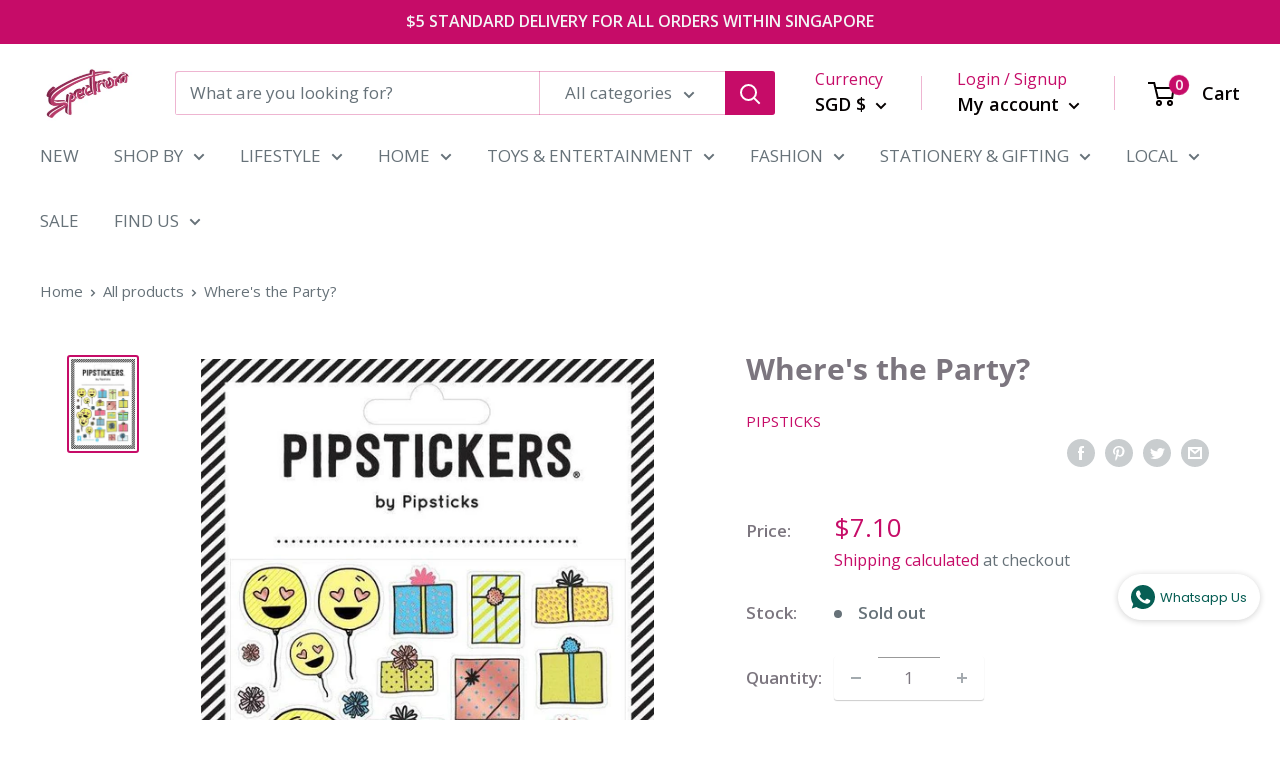

--- FILE ---
content_type: text/html; charset=utf-8
request_url: https://www.spectrumstore.sg/products/wheres-the-party
body_size: 67256
content:
<!doctype html>

<html class="no-js" lang="en">
  <head>
  <!-- Google Tag Manager -->
<script>(function(w,d,s,l,i){w[l]=w[l]||[];w[l].push({'gtm.start':
new Date().getTime(),event:'gtm.js'});var f=d.getElementsByTagName(s)[0],
j=d.createElement(s),dl=l!='dataLayer'?'&l='+l:'';j.async=true;j.src=
'https://www.googletagmanager.com/gtm.js?id='+i+dl;f.parentNode.insertBefore(j,f);
})(window,document,'script','dataLayer','GTM-KLHMJFV');</script>
<!-- End Google Tag Manager -->
    
    <meta name="facebook-domain-verification" content="ux16bjyrg9ysf78bjzvq7qtdealpn0" />
<!-- Added by AVADA SEO Suite -->

<!-- /Added by AVADA SEO Suite -->

    <!-- Global site tag (gtag.js) - Google Analytics -->
<script async src="https://www.googletagmanager.com/gtag/js?id=UA-123144376-2"></script>
<script>
  window.dataLayer = window.dataLayer || [];
  function gtag(){dataLayer.push(arguments);}
  gtag('js', new Date());

  gtag('config', 'UA-123144376-2');
</script>

    <meta charset="utf-8">
    <meta name="viewport" content="width=device-width, initial-scale=1.0, height=device-height, minimum-scale=1.0, maximum-scale=5.0">
    <meta name="theme-color" content="#c60c68"><title>Where's the Party?  | Spectrum Store: Family Lifestyle Store
</title><meta name="description" content="Where&#39;s the Party? PipStickers is a unique PVC designs with rose gold foil accents come on a clear backing and cannot be found anywhere else. The PERFECT gift for the sticker lover in your life - even if it&#39;s you!
 
Includes one 4&quot; x 4&quot; sheet of Where&#39;s the Party? PipStickers and includes the Pipsticks manifesto.










Dimensions: 101.6 x 101.6 mm | Spectrum Store: Family Lifestyle Store"><link rel="canonical" href="https://www.spectrumstore.sg/products/wheres-the-party"><link rel="shortcut icon" href="//www.spectrumstore.sg/cdn/shop/files/Logo_2000_x_1000_px_96_x_96_px_96x96.png?v=1703641893" type="image/png"><link rel="preload" as="style" href="//www.spectrumstore.sg/cdn/shop/t/15/assets/theme.css?v=76756819347092019521601119842">
    <link rel="preload" as="script" href="//www.spectrumstore.sg/cdn/shop/t/15/assets/theme.min.js?v=23760247193193025561642697552">
    <link rel="preconnect" href="https://cdn.shopify.com">
    <link rel="preconnect" href="https://fonts.shopifycdn.com">
    <link rel="dns-prefetch" href="https://productreviews.shopifycdn.com">
    <link rel="dns-prefetch" href="https://ajax.googleapis.com">
    <link rel="dns-prefetch" href="https://maps.googleapis.com">
    <link rel="dns-prefetch" href="https://maps.gstatic.com">

    <meta property="og:type" content="product">
  <meta property="og:title" content="Where&#39;s the Party?"><meta property="og:image" content="http://www.spectrumstore.sg/cdn/shop/products/where-s-the-party-spectrumstore-sg-30474656678131.jpg?v=1739364469">
    <meta property="og:image:secure_url" content="https://www.spectrumstore.sg/cdn/shop/products/where-s-the-party-spectrumstore-sg-30474656678131.jpg?v=1739364469">
    <meta property="og:image:width" content="654">
    <meta property="og:image:height" content="920"><meta property="product:price:amount" content="7.10">
  <meta property="product:price:currency" content="SGD"><meta property="og:description" content="Where&#39;s the Party? PipStickers is a unique PVC designs with rose gold foil accents come on a clear backing and cannot be found anywhere else. The PERFECT gift for the sticker lover in your life - even if it&#39;s you!   Includes one 4&quot; x 4&quot; sheet of Where&#39;s the Party? PipStickers and includes the Pipsticks manifesto. Dimen"><meta property="og:url" content="https://www.spectrumstore.sg/products/wheres-the-party">
<meta property="og:site_name" content="Spectrum Store"><meta name="twitter:card" content="summary"><meta name="twitter:title" content="Where&#39;s the Party?">
  <meta name="twitter:description" content="






Where&#39;s the Party? PipStickers is a unique PVC designs with rose gold foil accents come on a clear backing and cannot be found anywhere else. The PERFECT gift for the sticker lover in your life - even if it&#39;s you!
 
Includes one 4&quot; x 4&quot; sheet of Where&#39;s the Party? PipStickers and includes the Pipsticks manifesto.










Dimensions: 101.6 x 101.6 mm">
  <meta name="twitter:image" content="https://www.spectrumstore.sg/cdn/shop/products/where-s-the-party-spectrumstore-sg-30474656678131_600x600_crop_center.jpg?v=1739364469">
    <link rel="preload" href="//www.spectrumstore.sg/cdn/fonts/open_sans/opensans_n7.a9393be1574ea8606c68f4441806b2711d0d13e4.woff2" as="font" type="font/woff2" crossorigin>
<link rel="preload" href="//www.spectrumstore.sg/cdn/fonts/open_sans/opensans_n4.c32e4d4eca5273f6d4ee95ddf54b5bbb75fc9b61.woff2" as="font" type="font/woff2" crossorigin><link rel="preload" href="//www.spectrumstore.sg/cdn/fonts/open_sans/opensans_i7.916ced2e2ce15f7fcd95d196601a15e7b89ee9a4.woff2" as="font" type="font/woff2" crossorigin><link rel="preload" href="//www.spectrumstore.sg/cdn/fonts/open_sans/opensans_n7.a9393be1574ea8606c68f4441806b2711d0d13e4.woff2" as="font" type="font/woff2" crossorigin><link rel="preload" href="//www.spectrumstore.sg/cdn/fonts/open_sans/opensans_i4.6f1d45f7a46916cc95c694aab32ecbf7509cbf33.woff2" as="font" type="font/woff2" crossorigin><link rel="preload" href="//www.spectrumstore.sg/cdn/fonts/open_sans/opensans_i7.916ced2e2ce15f7fcd95d196601a15e7b89ee9a4.woff2" as="font" type="font/woff2" crossorigin><link rel="preload" href="//www.spectrumstore.sg/cdn/fonts/open_sans/opensans_n6.15aeff3c913c3fe570c19cdfeed14ce10d09fb08.woff2" as="font" type="font/woff2" crossorigin><style>
  @font-face {
  font-family: "Open Sans";
  font-weight: 700;
  font-style: normal;
  font-display: fallback;
  src: url("//www.spectrumstore.sg/cdn/fonts/open_sans/opensans_n7.a9393be1574ea8606c68f4441806b2711d0d13e4.woff2") format("woff2"),
       url("//www.spectrumstore.sg/cdn/fonts/open_sans/opensans_n7.7b8af34a6ebf52beb1a4c1d8c73ad6910ec2e553.woff") format("woff");
}

  @font-face {
  font-family: "Open Sans";
  font-weight: 400;
  font-style: normal;
  font-display: fallback;
  src: url("//www.spectrumstore.sg/cdn/fonts/open_sans/opensans_n4.c32e4d4eca5273f6d4ee95ddf54b5bbb75fc9b61.woff2") format("woff2"),
       url("//www.spectrumstore.sg/cdn/fonts/open_sans/opensans_n4.5f3406f8d94162b37bfa232b486ac93ee892406d.woff") format("woff");
}

@font-face {
  font-family: "Open Sans";
  font-weight: 600;
  font-style: normal;
  font-display: fallback;
  src: url("//www.spectrumstore.sg/cdn/fonts/open_sans/opensans_n6.15aeff3c913c3fe570c19cdfeed14ce10d09fb08.woff2") format("woff2"),
       url("//www.spectrumstore.sg/cdn/fonts/open_sans/opensans_n6.14bef14c75f8837a87f70ce22013cb146ee3e9f3.woff") format("woff");
}

@font-face {
  font-family: "Open Sans";
  font-weight: 700;
  font-style: italic;
  font-display: fallback;
  src: url("//www.spectrumstore.sg/cdn/fonts/open_sans/opensans_i7.916ced2e2ce15f7fcd95d196601a15e7b89ee9a4.woff2") format("woff2"),
       url("//www.spectrumstore.sg/cdn/fonts/open_sans/opensans_i7.99a9cff8c86ea65461de497ade3d515a98f8b32a.woff") format("woff");
}


  @font-face {
  font-family: "Open Sans";
  font-weight: 700;
  font-style: normal;
  font-display: fallback;
  src: url("//www.spectrumstore.sg/cdn/fonts/open_sans/opensans_n7.a9393be1574ea8606c68f4441806b2711d0d13e4.woff2") format("woff2"),
       url("//www.spectrumstore.sg/cdn/fonts/open_sans/opensans_n7.7b8af34a6ebf52beb1a4c1d8c73ad6910ec2e553.woff") format("woff");
}

  @font-face {
  font-family: "Open Sans";
  font-weight: 400;
  font-style: italic;
  font-display: fallback;
  src: url("//www.spectrumstore.sg/cdn/fonts/open_sans/opensans_i4.6f1d45f7a46916cc95c694aab32ecbf7509cbf33.woff2") format("woff2"),
       url("//www.spectrumstore.sg/cdn/fonts/open_sans/opensans_i4.4efaa52d5a57aa9a57c1556cc2b7465d18839daa.woff") format("woff");
}

  @font-face {
  font-family: "Open Sans";
  font-weight: 700;
  font-style: italic;
  font-display: fallback;
  src: url("//www.spectrumstore.sg/cdn/fonts/open_sans/opensans_i7.916ced2e2ce15f7fcd95d196601a15e7b89ee9a4.woff2") format("woff2"),
       url("//www.spectrumstore.sg/cdn/fonts/open_sans/opensans_i7.99a9cff8c86ea65461de497ade3d515a98f8b32a.woff") format("woff");
}


  :root {
    --default-text-font-size : 15px;
    --base-text-font-size    : 17px;
    --heading-font-family    : "Open Sans", sans-serif;
    --heading-font-weight    : 700;
    --heading-font-style     : normal;
    --text-font-family       : "Open Sans", sans-serif;
    --text-font-weight       : 400;
    --text-font-style        : normal;
    --text-font-bolder-weight: 600;
    --text-link-decoration   : underline;

    --text-color               : #677279;
    --text-color-rgb           : 103, 114, 121;
    --heading-color            : #7c767f;
    --border-color             : rgba(0,0,0,0);
    --border-color-rgb         : 0, 0, 0;
    --form-border-color        : rgba(0, 0, 0, 0.0);
    --accent-color             : #c60c68;
    --accent-color-rgb         : 198, 12, 104;
    --link-color               : #c60c68;
    --link-color-hover         : #7e0842;
    --background               : #ffffff;
    --secondary-background     : #ffffff;
    --secondary-background-rgb : 255, 255, 255;
    --accent-background        : rgba(198, 12, 104, 0.08);

    --error-color       : #ff0000;
    --error-background  : rgba(255, 0, 0, 0.07);
    --success-color     : #00aa00;
    --success-background: rgba(0, 170, 0, 0.11);

    --primary-button-background      : #c60c68;
    --primary-button-background-rgb  : 198, 12, 104;
    --primary-button-text-color      : #ffffff;
    --secondary-button-background    : #c60c68;
    --secondary-button-background-rgb: 198, 12, 104;
    --secondary-button-text-color    : #080000;

    --header-background      : #ffffff;
    --header-text-color      : #050000;
    --header-light-text-color: #c60c68;
    --header-border-color    : rgba(198, 12, 104, 0.3);
    --header-accent-color    : #c60c68;

    --flickity-arrow-color: rgba(0, 0, 0, 0.0);--product-on-sale-accent           : #f3a626;
    --product-on-sale-accent-rgb       : 243, 166, 38;
    --product-on-sale-color            : #ffffff;
    --product-in-stock-color           : #008a00;
    --product-low-stock-color          : #ee0000;
    --product-sold-out-color           : #8a9297;
    --product-custom-label-1-background: #008a00;
    --product-custom-label-1-color     : #ffffff;
    --product-custom-label-2-background: #00a500;
    --product-custom-label-2-color     : #ffffff;
    --product-review-star-color        : #ffbd00;

    --mobile-container-gutter : 20px;
    --desktop-container-gutter: 40px;
  }
</style>

<script>
  // IE11 does not have support for CSS variables, so we have to polyfill them
  if (!(((window || {}).CSS || {}).supports && window.CSS.supports('(--a: 0)'))) {
    const script = document.createElement('script');
    script.type = 'text/javascript';
    script.src = 'https://cdn.jsdelivr.net/npm/css-vars-ponyfill@2';
    script.onload = function() {
      cssVars({});
    };

    document.getElementsByTagName('head')[0].appendChild(script);
  }
</script>

    <script>window.performance && window.performance.mark && window.performance.mark('shopify.content_for_header.start');</script><meta name="google-site-verification" content="dCf66WFPUjpOEt-3ik99PCYX-bP-g-wo8zNNvuvBkH0">
<meta name="google-site-verification" content="KOLI_1v6BV2A_NAgBNCG55y6GNgKfFcIyjgN9PvoO-Y">
<meta id="shopify-digital-wallet" name="shopify-digital-wallet" content="/28117270667/digital_wallets/dialog">
<meta name="shopify-checkout-api-token" content="b898a542883eea76a24705781da7f34a">
<meta id="in-context-paypal-metadata" data-shop-id="28117270667" data-venmo-supported="false" data-environment="production" data-locale="en_US" data-paypal-v4="true" data-currency="SGD">
<link rel="alternate" type="application/json+oembed" href="https://www.spectrumstore.sg/products/wheres-the-party.oembed">
<script async="async" src="/checkouts/internal/preloads.js?locale=en-SG"></script>
<script id="apple-pay-shop-capabilities" type="application/json">{"shopId":28117270667,"countryCode":"SG","currencyCode":"SGD","merchantCapabilities":["supports3DS"],"merchantId":"gid:\/\/shopify\/Shop\/28117270667","merchantName":"Spectrum Store","requiredBillingContactFields":["postalAddress","email","phone"],"requiredShippingContactFields":["postalAddress","email","phone"],"shippingType":"shipping","supportedNetworks":["visa","masterCard","amex"],"total":{"type":"pending","label":"Spectrum Store","amount":"1.00"},"shopifyPaymentsEnabled":true,"supportsSubscriptions":true}</script>
<script id="shopify-features" type="application/json">{"accessToken":"b898a542883eea76a24705781da7f34a","betas":["rich-media-storefront-analytics"],"domain":"www.spectrumstore.sg","predictiveSearch":true,"shopId":28117270667,"locale":"en"}</script>
<script>var Shopify = Shopify || {};
Shopify.shop = "paperclipsg.myshopify.com";
Shopify.locale = "en";
Shopify.currency = {"active":"SGD","rate":"1.0"};
Shopify.country = "SG";
Shopify.theme = {"name":"Warehouse 23Sept2020","id":112104734879,"schema_name":"Warehouse","schema_version":"1.12.3","theme_store_id":871,"role":"main"};
Shopify.theme.handle = "null";
Shopify.theme.style = {"id":null,"handle":null};
Shopify.cdnHost = "www.spectrumstore.sg/cdn";
Shopify.routes = Shopify.routes || {};
Shopify.routes.root = "/";</script>
<script type="module">!function(o){(o.Shopify=o.Shopify||{}).modules=!0}(window);</script>
<script>!function(o){function n(){var o=[];function n(){o.push(Array.prototype.slice.apply(arguments))}return n.q=o,n}var t=o.Shopify=o.Shopify||{};t.loadFeatures=n(),t.autoloadFeatures=n()}(window);</script>
<script id="shop-js-analytics" type="application/json">{"pageType":"product"}</script>
<script defer="defer" async type="module" src="//www.spectrumstore.sg/cdn/shopifycloud/shop-js/modules/v2/client.init-shop-cart-sync_C5BV16lS.en.esm.js"></script>
<script defer="defer" async type="module" src="//www.spectrumstore.sg/cdn/shopifycloud/shop-js/modules/v2/chunk.common_CygWptCX.esm.js"></script>
<script type="module">
  await import("//www.spectrumstore.sg/cdn/shopifycloud/shop-js/modules/v2/client.init-shop-cart-sync_C5BV16lS.en.esm.js");
await import("//www.spectrumstore.sg/cdn/shopifycloud/shop-js/modules/v2/chunk.common_CygWptCX.esm.js");

  window.Shopify.SignInWithShop?.initShopCartSync?.({"fedCMEnabled":true,"windoidEnabled":true});

</script>
<script>(function() {
  var isLoaded = false;
  function asyncLoad() {
    if (isLoaded) return;
    isLoaded = true;
    var urls = ["https:\/\/chimpstatic.com\/mcjs-connected\/js\/users\/086e6e32b32d929ae7b10ed22\/187dae16b52641e987ef87781.js?shop=paperclipsg.myshopify.com","https:\/\/cdn1.stamped.io\/files\/widget.min.js?shop=paperclipsg.myshopify.com","\/\/cdn.shopify.com\/proxy\/10c275fbf9ddc7e3d0185047e498e33c8bf0310a116cafb9e755e2cd73b01860\/upcart.app\/api\/script?shop=paperclipsg.myshopify.com\u0026sp-cache-control=cHVibGljLCBtYXgtYWdlPTkwMA","https:\/\/app.testimonialhub.com\/shopifyapp\/showsrstemplate.js?shop=paperclipsg.myshopify.com","https:\/\/seo.apps.avada.io\/avada-seo-installed.js?shop=paperclipsg.myshopify.com","https:\/\/cdn-bundler.nice-team.net\/app\/js\/bundler.js?shop=paperclipsg.myshopify.com","https:\/\/cdn1.avada.io\/flying-pages\/module.js?shop=paperclipsg.myshopify.com","https:\/\/nudgify.ams3.cdn.digitaloceanspaces.com\/shopify.js?uuid=4b7bf48d-bfb0-427c-9f14-9207381b1897\u0026shop=paperclipsg.myshopify.com","https:\/\/widget.tagembed.com\/embed.min.js?shop=paperclipsg.myshopify.com","https:\/\/cdn.nfcube.com\/tiktok-3fda1db1f370824435af1946e51e4ffe.js?shop=paperclipsg.myshopify.com"];
    for (var i = 0; i < urls.length; i++) {
      var s = document.createElement('script');
      if ((!1741336261333 || Date.now() < 1741336261333) &&
      (!window.AVADA_SPEED_BLACKLIST || window.AVADA_SPEED_BLACKLIST.some(pattern => pattern.test(s))) &&
      (!window.AVADA_SPEED_WHITELIST || window.AVADA_SPEED_WHITELIST.every(pattern => !pattern.test(s)))) s.type = 'lightJs'; else s.type = 'text/javascript';
      s.async = true;
      s.src = urls[i];
      var x = document.getElementsByTagName('script')[0];
      x.parentNode.insertBefore(s, x);
    }
  };
  if(window.attachEvent) {
    window.attachEvent('onload', asyncLoad);
  } else {
    window.addEventListener('load', asyncLoad, false);
  }
})();</script>
<script id="__st">var __st={"a":28117270667,"offset":28800,"reqid":"39e6bf3b-c0ca-4878-b467-9526f46968f4-1768711854","pageurl":"www.spectrumstore.sg\/products\/wheres-the-party","u":"b5f3cc05a89d","p":"product","rtyp":"product","rid":7745487012083};</script>
<script>window.ShopifyPaypalV4VisibilityTracking = true;</script>
<script id="captcha-bootstrap">!function(){'use strict';const t='contact',e='account',n='new_comment',o=[[t,t],['blogs',n],['comments',n],[t,'customer']],c=[[e,'customer_login'],[e,'guest_login'],[e,'recover_customer_password'],[e,'create_customer']],r=t=>t.map((([t,e])=>`form[action*='/${t}']:not([data-nocaptcha='true']) input[name='form_type'][value='${e}']`)).join(','),a=t=>()=>t?[...document.querySelectorAll(t)].map((t=>t.form)):[];function s(){const t=[...o],e=r(t);return a(e)}const i='password',u='form_key',d=['recaptcha-v3-token','g-recaptcha-response','h-captcha-response',i],f=()=>{try{return window.sessionStorage}catch{return}},m='__shopify_v',_=t=>t.elements[u];function p(t,e,n=!1){try{const o=window.sessionStorage,c=JSON.parse(o.getItem(e)),{data:r}=function(t){const{data:e,action:n}=t;return t[m]||n?{data:e,action:n}:{data:t,action:n}}(c);for(const[e,n]of Object.entries(r))t.elements[e]&&(t.elements[e].value=n);n&&o.removeItem(e)}catch(o){console.error('form repopulation failed',{error:o})}}const l='form_type',E='cptcha';function T(t){t.dataset[E]=!0}const w=window,h=w.document,L='Shopify',v='ce_forms',y='captcha';let A=!1;((t,e)=>{const n=(g='f06e6c50-85a8-45c8-87d0-21a2b65856fe',I='https://cdn.shopify.com/shopifycloud/storefront-forms-hcaptcha/ce_storefront_forms_captcha_hcaptcha.v1.5.2.iife.js',D={infoText:'Protected by hCaptcha',privacyText:'Privacy',termsText:'Terms'},(t,e,n)=>{const o=w[L][v],c=o.bindForm;if(c)return c(t,g,e,D).then(n);var r;o.q.push([[t,g,e,D],n]),r=I,A||(h.body.append(Object.assign(h.createElement('script'),{id:'captcha-provider',async:!0,src:r})),A=!0)});var g,I,D;w[L]=w[L]||{},w[L][v]=w[L][v]||{},w[L][v].q=[],w[L][y]=w[L][y]||{},w[L][y].protect=function(t,e){n(t,void 0,e),T(t)},Object.freeze(w[L][y]),function(t,e,n,w,h,L){const[v,y,A,g]=function(t,e,n){const i=e?o:[],u=t?c:[],d=[...i,...u],f=r(d),m=r(i),_=r(d.filter((([t,e])=>n.includes(e))));return[a(f),a(m),a(_),s()]}(w,h,L),I=t=>{const e=t.target;return e instanceof HTMLFormElement?e:e&&e.form},D=t=>v().includes(t);t.addEventListener('submit',(t=>{const e=I(t);if(!e)return;const n=D(e)&&!e.dataset.hcaptchaBound&&!e.dataset.recaptchaBound,o=_(e),c=g().includes(e)&&(!o||!o.value);(n||c)&&t.preventDefault(),c&&!n&&(function(t){try{if(!f())return;!function(t){const e=f();if(!e)return;const n=_(t);if(!n)return;const o=n.value;o&&e.removeItem(o)}(t);const e=Array.from(Array(32),(()=>Math.random().toString(36)[2])).join('');!function(t,e){_(t)||t.append(Object.assign(document.createElement('input'),{type:'hidden',name:u})),t.elements[u].value=e}(t,e),function(t,e){const n=f();if(!n)return;const o=[...t.querySelectorAll(`input[type='${i}']`)].map((({name:t})=>t)),c=[...d,...o],r={};for(const[a,s]of new FormData(t).entries())c.includes(a)||(r[a]=s);n.setItem(e,JSON.stringify({[m]:1,action:t.action,data:r}))}(t,e)}catch(e){console.error('failed to persist form',e)}}(e),e.submit())}));const S=(t,e)=>{t&&!t.dataset[E]&&(n(t,e.some((e=>e===t))),T(t))};for(const o of['focusin','change'])t.addEventListener(o,(t=>{const e=I(t);D(e)&&S(e,y())}));const B=e.get('form_key'),M=e.get(l),P=B&&M;t.addEventListener('DOMContentLoaded',(()=>{const t=y();if(P)for(const e of t)e.elements[l].value===M&&p(e,B);[...new Set([...A(),...v().filter((t=>'true'===t.dataset.shopifyCaptcha))])].forEach((e=>S(e,t)))}))}(h,new URLSearchParams(w.location.search),n,t,e,['guest_login'])})(!0,!0)}();</script>
<script integrity="sha256-4kQ18oKyAcykRKYeNunJcIwy7WH5gtpwJnB7kiuLZ1E=" data-source-attribution="shopify.loadfeatures" defer="defer" src="//www.spectrumstore.sg/cdn/shopifycloud/storefront/assets/storefront/load_feature-a0a9edcb.js" crossorigin="anonymous"></script>
<script data-source-attribution="shopify.dynamic_checkout.dynamic.init">var Shopify=Shopify||{};Shopify.PaymentButton=Shopify.PaymentButton||{isStorefrontPortableWallets:!0,init:function(){window.Shopify.PaymentButton.init=function(){};var t=document.createElement("script");t.src="https://www.spectrumstore.sg/cdn/shopifycloud/portable-wallets/latest/portable-wallets.en.js",t.type="module",document.head.appendChild(t)}};
</script>
<script data-source-attribution="shopify.dynamic_checkout.buyer_consent">
  function portableWalletsHideBuyerConsent(e){var t=document.getElementById("shopify-buyer-consent"),n=document.getElementById("shopify-subscription-policy-button");t&&n&&(t.classList.add("hidden"),t.setAttribute("aria-hidden","true"),n.removeEventListener("click",e))}function portableWalletsShowBuyerConsent(e){var t=document.getElementById("shopify-buyer-consent"),n=document.getElementById("shopify-subscription-policy-button");t&&n&&(t.classList.remove("hidden"),t.removeAttribute("aria-hidden"),n.addEventListener("click",e))}window.Shopify?.PaymentButton&&(window.Shopify.PaymentButton.hideBuyerConsent=portableWalletsHideBuyerConsent,window.Shopify.PaymentButton.showBuyerConsent=portableWalletsShowBuyerConsent);
</script>
<script data-source-attribution="shopify.dynamic_checkout.cart.bootstrap">document.addEventListener("DOMContentLoaded",(function(){function t(){return document.querySelector("shopify-accelerated-checkout-cart, shopify-accelerated-checkout")}if(t())Shopify.PaymentButton.init();else{new MutationObserver((function(e,n){t()&&(Shopify.PaymentButton.init(),n.disconnect())})).observe(document.body,{childList:!0,subtree:!0})}}));
</script>
<link id="shopify-accelerated-checkout-styles" rel="stylesheet" media="screen" href="https://www.spectrumstore.sg/cdn/shopifycloud/portable-wallets/latest/accelerated-checkout-backwards-compat.css" crossorigin="anonymous">
<style id="shopify-accelerated-checkout-cart">
        #shopify-buyer-consent {
  margin-top: 1em;
  display: inline-block;
  width: 100%;
}

#shopify-buyer-consent.hidden {
  display: none;
}

#shopify-subscription-policy-button {
  background: none;
  border: none;
  padding: 0;
  text-decoration: underline;
  font-size: inherit;
  cursor: pointer;
}

#shopify-subscription-policy-button::before {
  box-shadow: none;
}

      </style>

<script>window.performance && window.performance.mark && window.performance.mark('shopify.content_for_header.end');</script>
<script>window.NITRO_CART_RELATED = {RELATED_SERVER: "/collections/types?q={type}&view=related-cart",USE_CAROUSEL: true,SHIPPING:false,  }  </script><style>#nitro-related-cart .nitro-related-add-to-cart{ background-color: #c00c68 !important; color: #ffffff  !important}#the4-shipping-calculator{ display:none}#nitro-related-cart .nitro-checkout-button{ background-color: #c00c68 !important; color: #ffffff !important }</style>

    <link rel="stylesheet" href="//www.spectrumstore.sg/cdn/shop/t/15/assets/theme.css?v=76756819347092019521601119842">

    
  <script type="application/ld+json">
  {
    "@context": "http://schema.org",
    "@type": "Product",
    "offers": [{
          "@type": "Offer",
          "name": "Default Title",
          "availability":"https://schema.org/OutOfStock",
          "price": 7.1,
          "priceCurrency": "SGD",
          "priceValidUntil": "2026-01-28","sku": "852406904938","url": "/products/wheres-the-party?variant=42997875736819"
        }
],
      "gtin12": "852406904938",
      "productId": "852406904938",
    "brand": {
      "name": "Pipsticks"
    },
    "name": "Where's the Party?",
    "description": "\n\n\n\n\n\n\nWhere's the Party? PipStickers is a unique PVC designs with rose gold foil accents come on a clear backing and cannot be found anywhere else. The PERFECT gift for the sticker lover in your life - even if it's you!\n \nIncludes one 4\" x 4\" sheet of Where's the Party? PipStickers and includes the Pipsticks manifesto.\n\n\n\n\n\n\n\n\n\n\nDimensions: 101.6 x 101.6 mm",
    "category": "Stickers",
    "url": "/products/wheres-the-party",
    "sku": "852406904938",
    "image": {
      "@type": "ImageObject",
      "url": "https://www.spectrumstore.sg/cdn/shop/products/where-s-the-party-spectrumstore-sg-30474656678131_1024x.jpg?v=1739364469",
      "image": "https://www.spectrumstore.sg/cdn/shop/products/where-s-the-party-spectrumstore-sg-30474656678131_1024x.jpg?v=1739364469",
      "name": "Where's the Party? - SpectrumStore SG",
      "width": "1024",
      "height": "1024"
    }
  }
  </script>



  <script type="application/ld+json">
  {
    "@context": "http://schema.org",
    "@type": "BreadcrumbList",
  "itemListElement": [{
      "@type": "ListItem",
      "position": 1,
      "name": "Home",
      "item": "https://www.spectrumstore.sg"
    },{
          "@type": "ListItem",
          "position": 2,
          "name": "Where's the Party?",
          "item": "https://www.spectrumstore.sg/products/wheres-the-party"
        }]
  }
  </script>


    <script>
      // This allows to expose several variables to the global scope, to be used in scripts
      window.theme = {
        pageType: "product",
        cartCount: 0,
        moneyFormat: "${{amount}}",
        moneyWithCurrencyFormat: "${{amount}} SGD",
        showDiscount: true,
        discountMode: "saving",
        searchMode: "product,article,page",
        cartType: "page"
      };

      window.routes = {
        rootUrl: "\/",
        cartUrl: "\/cart",
        cartAddUrl: "\/cart\/add",
        cartChangeUrl: "\/cart\/change",
        searchUrl: "\/search",
        productRecommendationsUrl: "\/recommendations\/products"
      };

      window.languages = {
        productRegularPrice: "Regular price",
        productSalePrice: "Sale price",
        collectionOnSaleLabel: "Save {{savings}}",
        productFormUnavailable: "Unavailable",
        productFormAddToCart: "Add to cart",
        productFormSoldOut: "Sold out",
        shippingEstimatorNoResults: "No shipping could be found for your address.",
        shippingEstimatorOneResult: "There is one shipping rate for your address:",
        shippingEstimatorMultipleResults: "There are {{count}} shipping rates for your address:",
        shippingEstimatorErrors: "There are some errors:"
      };

      window.lazySizesConfig = {
        loadHidden: false,
        hFac: 0.8,
        expFactor: 3,
        customMedia: {
          '--phone': '(max-width: 640px)',
          '--tablet': '(min-width: 641px) and (max-width: 1023px)',
          '--lap': '(min-width: 1024px)'
        }
      };

      document.documentElement.className = document.documentElement.className.replace('no-js', 'js');
    </script><script src="//www.spectrumstore.sg/cdn/shop/t/15/assets/theme.min.js?v=23760247193193025561642697552" defer></script>
    <script src="//www.spectrumstore.sg/cdn/shop/t/15/assets/custom.js?v=90373254691674712701600665195" defer></script><script>
        (function () {
          window.onpageshow = function() {
            // We force re-freshing the cart content onpageshow, as most browsers will serve a cache copy when hitting the
            // back button, which cause staled data
            document.documentElement.dispatchEvent(new CustomEvent('cart:refresh', {
              bubbles: true,
              detail: {scrollToTop: false}
            }));
          };
        })();
      </script><!-- hoolah merchant library start -->
            <script src="https://merchant.cdn.hoolah.co/paperclipsg.myshopify.com/hoolah-library.js" defer="defer"></script>
            <!-- hoolah merchant library end -->

        <!-- SEO, JSON‑LD, Schema -->


<script type="application/ld+json">
{
	"@context": "https://schema.org",
	"@type": "BreadcrumbList",
	"itemListElement": [{
		"@type": "ListItem",
		"position": 1,
		"name": "Spectrum Store",
		"item": "https://www.spectrumstore.sg"
		},{
		"@type": "ListItem",
		"position": 2,
		"name": "Where&#39;s the Party?",
		"item": "https://www.spectrumstore.sg/products/wheres-the-party"
	}]
}
</script>







	<!-- Added by AVADA SEO Suite -->
	
	<!-- /Added by AVADA SEO Suite -->
	<!-- BEGIN app block: shopify://apps/judge-me-reviews/blocks/judgeme_core/61ccd3b1-a9f2-4160-9fe9-4fec8413e5d8 --><!-- Start of Judge.me Core -->






<link rel="dns-prefetch" href="https://cdnwidget.judge.me">
<link rel="dns-prefetch" href="https://cdn.judge.me">
<link rel="dns-prefetch" href="https://cdn1.judge.me">
<link rel="dns-prefetch" href="https://api.judge.me">

<script data-cfasync='false' class='jdgm-settings-script'>window.jdgmSettings={"pagination":5,"disable_web_reviews":false,"badge_no_review_text":"No reviews","badge_n_reviews_text":"{{ n }} review/reviews","badge_star_color":"#C60B68","hide_badge_preview_if_no_reviews":true,"badge_hide_text":false,"enforce_center_preview_badge":false,"widget_title":"Customer Reviews","widget_open_form_text":"Write a review","widget_close_form_text":"Cancel review","widget_refresh_page_text":"Refresh page","widget_summary_text":"Based on {{ number_of_reviews }} review/reviews","widget_no_review_text":"Be the first to write a review","widget_name_field_text":"Display name","widget_verified_name_field_text":"Verified Name (public)","widget_name_placeholder_text":"Display name","widget_required_field_error_text":"This field is required.","widget_email_field_text":"Email address","widget_verified_email_field_text":"Verified Email (private, can not be edited)","widget_email_placeholder_text":"Your email address","widget_email_field_error_text":"Please enter a valid email address.","widget_rating_field_text":"Rating","widget_review_title_field_text":"Review Title","widget_review_title_placeholder_text":"Give your review a title","widget_review_body_field_text":"Review content","widget_review_body_placeholder_text":"Start writing here...","widget_pictures_field_text":"Picture/Video (optional)","widget_submit_review_text":"Submit Review","widget_submit_verified_review_text":"Submit Verified Review","widget_submit_success_msg_with_auto_publish":"Thank you! Please refresh the page in a few moments to see your review. You can remove or edit your review by logging into \u003ca href='https://judge.me/login' target='_blank' rel='nofollow noopener'\u003eJudge.me\u003c/a\u003e","widget_submit_success_msg_no_auto_publish":"Thank you! Your review will be published as soon as it is approved by the shop admin. You can remove or edit your review by logging into \u003ca href='https://judge.me/login' target='_blank' rel='nofollow noopener'\u003eJudge.me\u003c/a\u003e","widget_show_default_reviews_out_of_total_text":"Showing {{ n_reviews_shown }} out of {{ n_reviews }} reviews.","widget_show_all_link_text":"Show all","widget_show_less_link_text":"Show less","widget_author_said_text":"{{ reviewer_name }} said:","widget_days_text":"{{ n }} days ago","widget_weeks_text":"{{ n }} week/weeks ago","widget_months_text":"{{ n }} month/months ago","widget_years_text":"{{ n }} year/years ago","widget_yesterday_text":"Yesterday","widget_today_text":"Today","widget_replied_text":"\u003e\u003e {{ shop_name }} replied:","widget_read_more_text":"Read more","widget_reviewer_name_as_initial":"","widget_rating_filter_color":"#fbcd0a","widget_rating_filter_see_all_text":"See all reviews","widget_sorting_most_recent_text":"Most Recent","widget_sorting_highest_rating_text":"Highest Rating","widget_sorting_lowest_rating_text":"Lowest Rating","widget_sorting_with_pictures_text":"Only Pictures","widget_sorting_most_helpful_text":"Most Helpful","widget_open_question_form_text":"Ask a question","widget_reviews_subtab_text":"Reviews","widget_questions_subtab_text":"Questions","widget_question_label_text":"Question","widget_answer_label_text":"Answer","widget_question_placeholder_text":"Write your question here","widget_submit_question_text":"Submit Question","widget_question_submit_success_text":"Thank you for your question! We will notify you once it gets answered.","widget_star_color":"#C60B68","verified_badge_text":"Verified","verified_badge_bg_color":"","verified_badge_text_color":"","verified_badge_placement":"left-of-reviewer-name","widget_review_max_height":"","widget_hide_border":false,"widget_social_share":false,"widget_thumb":false,"widget_review_location_show":false,"widget_location_format":"","all_reviews_include_out_of_store_products":true,"all_reviews_out_of_store_text":"(out of store)","all_reviews_pagination":100,"all_reviews_product_name_prefix_text":"about","enable_review_pictures":true,"enable_question_anwser":false,"widget_theme":"default","review_date_format":"mm/dd/yyyy","default_sort_method":"most-recent","widget_product_reviews_subtab_text":"Product Reviews","widget_shop_reviews_subtab_text":"Shop Reviews","widget_other_products_reviews_text":"Reviews for other products","widget_store_reviews_subtab_text":"Store reviews","widget_no_store_reviews_text":"This store hasn't received any reviews yet","widget_web_restriction_product_reviews_text":"This product hasn't received any reviews yet","widget_no_items_text":"No items found","widget_show_more_text":"Show more","widget_write_a_store_review_text":"Write a Store Review","widget_other_languages_heading":"Reviews in Other Languages","widget_translate_review_text":"Translate review to {{ language }}","widget_translating_review_text":"Translating...","widget_show_original_translation_text":"Show original ({{ language }})","widget_translate_review_failed_text":"Review couldn't be translated.","widget_translate_review_retry_text":"Retry","widget_translate_review_try_again_later_text":"Try again later","show_product_url_for_grouped_product":false,"widget_sorting_pictures_first_text":"Pictures First","show_pictures_on_all_rev_page_mobile":false,"show_pictures_on_all_rev_page_desktop":false,"floating_tab_hide_mobile_install_preference":false,"floating_tab_button_name":"★ Reviews","floating_tab_title":"Let customers speak for us","floating_tab_button_color":"","floating_tab_button_background_color":"","floating_tab_url":"","floating_tab_url_enabled":false,"floating_tab_tab_style":"text","all_reviews_text_badge_text":"Customers rate us {{ shop.metafields.judgeme.all_reviews_rating | round: 1 }}/5 based on {{ shop.metafields.judgeme.all_reviews_count }} reviews.","all_reviews_text_badge_text_branded_style":"{{ shop.metafields.judgeme.all_reviews_rating | round: 1 }} out of 5 stars based on {{ shop.metafields.judgeme.all_reviews_count }} reviews","is_all_reviews_text_badge_a_link":false,"show_stars_for_all_reviews_text_badge":false,"all_reviews_text_badge_url":"","all_reviews_text_style":"branded","all_reviews_text_color_style":"judgeme_brand_color","all_reviews_text_color":"#108474","all_reviews_text_show_jm_brand":true,"featured_carousel_show_header":true,"featured_carousel_title":"Let customers speak for us","testimonials_carousel_title":"Customers are saying","videos_carousel_title":"Real customer stories","cards_carousel_title":"Customers are saying","featured_carousel_count_text":"from {{ n }} reviews","featured_carousel_add_link_to_all_reviews_page":false,"featured_carousel_url":"","featured_carousel_show_images":true,"featured_carousel_autoslide_interval":5,"featured_carousel_arrows_on_the_sides":false,"featured_carousel_height":250,"featured_carousel_width":80,"featured_carousel_image_size":0,"featured_carousel_image_height":250,"featured_carousel_arrow_color":"#eeeeee","verified_count_badge_style":"branded","verified_count_badge_orientation":"horizontal","verified_count_badge_color_style":"judgeme_brand_color","verified_count_badge_color":"#108474","is_verified_count_badge_a_link":false,"verified_count_badge_url":"","verified_count_badge_show_jm_brand":true,"widget_rating_preset_default":5,"widget_first_sub_tab":"product-reviews","widget_show_histogram":true,"widget_histogram_use_custom_color":false,"widget_pagination_use_custom_color":false,"widget_star_use_custom_color":true,"widget_verified_badge_use_custom_color":false,"widget_write_review_use_custom_color":false,"picture_reminder_submit_button":"Upload Pictures","enable_review_videos":false,"mute_video_by_default":false,"widget_sorting_videos_first_text":"Videos First","widget_review_pending_text":"Pending","featured_carousel_items_for_large_screen":3,"social_share_options_order":"Facebook,Twitter","remove_microdata_snippet":false,"disable_json_ld":false,"enable_json_ld_products":false,"preview_badge_show_question_text":false,"preview_badge_no_question_text":"No questions","preview_badge_n_question_text":"{{ number_of_questions }} question/questions","qa_badge_show_icon":false,"qa_badge_position":"same-row","remove_judgeme_branding":false,"widget_add_search_bar":false,"widget_search_bar_placeholder":"Search","widget_sorting_verified_only_text":"Verified only","featured_carousel_theme":"default","featured_carousel_show_rating":true,"featured_carousel_show_title":true,"featured_carousel_show_body":true,"featured_carousel_show_date":false,"featured_carousel_show_reviewer":true,"featured_carousel_show_product":false,"featured_carousel_header_background_color":"#108474","featured_carousel_header_text_color":"#ffffff","featured_carousel_name_product_separator":"reviewed","featured_carousel_full_star_background":"#108474","featured_carousel_empty_star_background":"#dadada","featured_carousel_vertical_theme_background":"#f9fafb","featured_carousel_verified_badge_enable":true,"featured_carousel_verified_badge_color":"#108474","featured_carousel_border_style":"round","featured_carousel_review_line_length_limit":3,"featured_carousel_more_reviews_button_text":"Read more reviews","featured_carousel_view_product_button_text":"View product","all_reviews_page_load_reviews_on":"scroll","all_reviews_page_load_more_text":"Load More Reviews","disable_fb_tab_reviews":false,"enable_ajax_cdn_cache":false,"widget_advanced_speed_features":5,"widget_public_name_text":"displayed publicly like","default_reviewer_name":"John Smith","default_reviewer_name_has_non_latin":true,"widget_reviewer_anonymous":"Anonymous","medals_widget_title":"Judge.me Review Medals","medals_widget_background_color":"#f9fafb","medals_widget_position":"footer_all_pages","medals_widget_border_color":"#f9fafb","medals_widget_verified_text_position":"left","medals_widget_use_monochromatic_version":false,"medals_widget_elements_color":"#108474","show_reviewer_avatar":true,"widget_invalid_yt_video_url_error_text":"Not a YouTube video URL","widget_max_length_field_error_text":"Please enter no more than {0} characters.","widget_show_country_flag":false,"widget_show_collected_via_shop_app":true,"widget_verified_by_shop_badge_style":"light","widget_verified_by_shop_text":"Verified by Shop","widget_show_photo_gallery":false,"widget_load_with_code_splitting":true,"widget_ugc_install_preference":false,"widget_ugc_title":"Made by us, Shared by you","widget_ugc_subtitle":"Tag us to see your picture featured in our page","widget_ugc_arrows_color":"#ffffff","widget_ugc_primary_button_text":"Buy Now","widget_ugc_primary_button_background_color":"#108474","widget_ugc_primary_button_text_color":"#ffffff","widget_ugc_primary_button_border_width":"0","widget_ugc_primary_button_border_style":"none","widget_ugc_primary_button_border_color":"#108474","widget_ugc_primary_button_border_radius":"25","widget_ugc_secondary_button_text":"Load More","widget_ugc_secondary_button_background_color":"#ffffff","widget_ugc_secondary_button_text_color":"#108474","widget_ugc_secondary_button_border_width":"2","widget_ugc_secondary_button_border_style":"solid","widget_ugc_secondary_button_border_color":"#108474","widget_ugc_secondary_button_border_radius":"25","widget_ugc_reviews_button_text":"View Reviews","widget_ugc_reviews_button_background_color":"#ffffff","widget_ugc_reviews_button_text_color":"#108474","widget_ugc_reviews_button_border_width":"2","widget_ugc_reviews_button_border_style":"solid","widget_ugc_reviews_button_border_color":"#108474","widget_ugc_reviews_button_border_radius":"25","widget_ugc_reviews_button_link_to":"judgeme-reviews-page","widget_ugc_show_post_date":true,"widget_ugc_max_width":"800","widget_rating_metafield_value_type":true,"widget_primary_color":"#000000","widget_enable_secondary_color":false,"widget_secondary_color":"#edf5f5","widget_summary_average_rating_text":"{{ average_rating }} out of 5","widget_media_grid_title":"Customer photos \u0026 videos","widget_media_grid_see_more_text":"See more","widget_round_style":false,"widget_show_product_medals":true,"widget_verified_by_judgeme_text":"Verified by Judge.me","widget_show_store_medals":true,"widget_verified_by_judgeme_text_in_store_medals":"Verified by Judge.me","widget_media_field_exceed_quantity_message":"Sorry, we can only accept {{ max_media }} for one review.","widget_media_field_exceed_limit_message":"{{ file_name }} is too large, please select a {{ media_type }} less than {{ size_limit }}MB.","widget_review_submitted_text":"Review Submitted!","widget_question_submitted_text":"Question Submitted!","widget_close_form_text_question":"Cancel","widget_write_your_answer_here_text":"Write your answer here","widget_enabled_branded_link":true,"widget_show_collected_by_judgeme":true,"widget_reviewer_name_color":"","widget_write_review_text_color":"","widget_write_review_bg_color":"","widget_collected_by_judgeme_text":"collected by Judge.me","widget_pagination_type":"standard","widget_load_more_text":"Load More","widget_load_more_color":"#108474","widget_full_review_text":"Full Review","widget_read_more_reviews_text":"Read More Reviews","widget_read_questions_text":"Read Questions","widget_questions_and_answers_text":"Questions \u0026 Answers","widget_verified_by_text":"Verified by","widget_verified_text":"Verified","widget_number_of_reviews_text":"{{ number_of_reviews }} reviews","widget_back_button_text":"Back","widget_next_button_text":"Next","widget_custom_forms_filter_button":"Filters","custom_forms_style":"horizontal","widget_show_review_information":false,"how_reviews_are_collected":"How reviews are collected?","widget_show_review_keywords":false,"widget_gdpr_statement":"How we use your data: We'll only contact you about the review you left, and only if necessary. By submitting your review, you agree to Judge.me's \u003ca href='https://judge.me/terms' target='_blank' rel='nofollow noopener'\u003eterms\u003c/a\u003e, \u003ca href='https://judge.me/privacy' target='_blank' rel='nofollow noopener'\u003eprivacy\u003c/a\u003e and \u003ca href='https://judge.me/content-policy' target='_blank' rel='nofollow noopener'\u003econtent\u003c/a\u003e policies.","widget_multilingual_sorting_enabled":false,"widget_translate_review_content_enabled":false,"widget_translate_review_content_method":"manual","popup_widget_review_selection":"automatically_with_pictures","popup_widget_round_border_style":true,"popup_widget_show_title":true,"popup_widget_show_body":true,"popup_widget_show_reviewer":false,"popup_widget_show_product":true,"popup_widget_show_pictures":true,"popup_widget_use_review_picture":true,"popup_widget_show_on_home_page":true,"popup_widget_show_on_product_page":true,"popup_widget_show_on_collection_page":true,"popup_widget_show_on_cart_page":true,"popup_widget_position":"bottom_left","popup_widget_first_review_delay":5,"popup_widget_duration":5,"popup_widget_interval":5,"popup_widget_review_count":5,"popup_widget_hide_on_mobile":true,"review_snippet_widget_round_border_style":true,"review_snippet_widget_card_color":"#FFFFFF","review_snippet_widget_slider_arrows_background_color":"#FFFFFF","review_snippet_widget_slider_arrows_color":"#000000","review_snippet_widget_star_color":"#108474","show_product_variant":false,"all_reviews_product_variant_label_text":"Variant: ","widget_show_verified_branding":true,"widget_ai_summary_title":"Customers say","widget_ai_summary_disclaimer":"AI-powered review summary based on recent customer reviews","widget_show_ai_summary":false,"widget_show_ai_summary_bg":false,"widget_show_review_title_input":true,"redirect_reviewers_invited_via_email":"review_widget","request_store_review_after_product_review":false,"request_review_other_products_in_order":false,"review_form_color_scheme":"default","review_form_corner_style":"square","review_form_star_color":{},"review_form_text_color":"#333333","review_form_background_color":"#ffffff","review_form_field_background_color":"#fafafa","review_form_button_color":{},"review_form_button_text_color":"#ffffff","review_form_modal_overlay_color":"#000000","review_content_screen_title_text":"How would you rate this product?","review_content_introduction_text":"We would love it if you would share a bit about your experience.","store_review_form_title_text":"How would you rate this store?","store_review_form_introduction_text":"We would love it if you would share a bit about your experience.","show_review_guidance_text":true,"one_star_review_guidance_text":"Poor","five_star_review_guidance_text":"Great","customer_information_screen_title_text":"About you","customer_information_introduction_text":"Please tell us more about you.","custom_questions_screen_title_text":"Your experience in more detail","custom_questions_introduction_text":"Here are a few questions to help us understand more about your experience.","review_submitted_screen_title_text":"Thanks for your review!","review_submitted_screen_thank_you_text":"We are processing it and it will appear on the store soon.","review_submitted_screen_email_verification_text":"Please confirm your email by clicking the link we just sent you. This helps us keep reviews authentic.","review_submitted_request_store_review_text":"Would you like to share your experience of shopping with us?","review_submitted_review_other_products_text":"Would you like to review these products?","store_review_screen_title_text":"Would you like to share your experience of shopping with us?","store_review_introduction_text":"We value your feedback and use it to improve. Please share any thoughts or suggestions you have.","reviewer_media_screen_title_picture_text":"Share a picture","reviewer_media_introduction_picture_text":"Upload a photo to support your review.","reviewer_media_screen_title_video_text":"Share a video","reviewer_media_introduction_video_text":"Upload a video to support your review.","reviewer_media_screen_title_picture_or_video_text":"Share a picture or video","reviewer_media_introduction_picture_or_video_text":"Upload a photo or video to support your review.","reviewer_media_youtube_url_text":"Paste your Youtube URL here","advanced_settings_next_step_button_text":"Next","advanced_settings_close_review_button_text":"Close","modal_write_review_flow":false,"write_review_flow_required_text":"Required","write_review_flow_privacy_message_text":"We respect your privacy.","write_review_flow_anonymous_text":"Post review as anonymous","write_review_flow_visibility_text":"This won't be visible to other customers.","write_review_flow_multiple_selection_help_text":"Select as many as you like","write_review_flow_single_selection_help_text":"Select one option","write_review_flow_required_field_error_text":"This field is required","write_review_flow_invalid_email_error_text":"Please enter a valid email address","write_review_flow_max_length_error_text":"Max. {{ max_length }} characters.","write_review_flow_media_upload_text":"\u003cb\u003eClick to upload\u003c/b\u003e or drag and drop","write_review_flow_gdpr_statement":"We'll only contact you about your review if necessary. By submitting your review, you agree to our \u003ca href='https://judge.me/terms' target='_blank' rel='nofollow noopener'\u003eterms and conditions\u003c/a\u003e and \u003ca href='https://judge.me/privacy' target='_blank' rel='nofollow noopener'\u003eprivacy policy\u003c/a\u003e.","rating_only_reviews_enabled":false,"show_negative_reviews_help_screen":false,"new_review_flow_help_screen_rating_threshold":3,"negative_review_resolution_screen_title_text":"Tell us more","negative_review_resolution_text":"Your experience matters to us. If there were issues with your purchase, we're here to help. Feel free to reach out to us, we'd love the opportunity to make things right.","negative_review_resolution_button_text":"Contact us","negative_review_resolution_proceed_with_review_text":"Leave a review","negative_review_resolution_subject":"Issue with purchase from {{ shop_name }}.{{ order_name }}","preview_badge_collection_page_install_status":false,"widget_review_custom_css":"","preview_badge_custom_css":"","preview_badge_stars_count":"5-stars","featured_carousel_custom_css":"","floating_tab_custom_css":"","all_reviews_widget_custom_css":"","medals_widget_custom_css":"","verified_badge_custom_css":"","all_reviews_text_custom_css":"","transparency_badges_collected_via_store_invite":false,"transparency_badges_from_another_provider":false,"transparency_badges_collected_from_store_visitor":false,"transparency_badges_collected_by_verified_review_provider":false,"transparency_badges_earned_reward":false,"transparency_badges_collected_via_store_invite_text":"Review collected via store invitation","transparency_badges_from_another_provider_text":"Review collected from another provider","transparency_badges_collected_from_store_visitor_text":"Review collected from a store visitor","transparency_badges_written_in_google_text":"Review written in Google","transparency_badges_written_in_etsy_text":"Review written in Etsy","transparency_badges_written_in_shop_app_text":"Review written in Shop App","transparency_badges_earned_reward_text":"Review earned a reward for future purchase","product_review_widget_per_page":10,"widget_store_review_label_text":"Review about the store","checkout_comment_extension_title_on_product_page":"Customer Comments","checkout_comment_extension_num_latest_comment_show":5,"checkout_comment_extension_format":"name_and_timestamp","checkout_comment_customer_name":"last_initial","checkout_comment_comment_notification":true,"preview_badge_collection_page_install_preference":false,"preview_badge_home_page_install_preference":false,"preview_badge_product_page_install_preference":false,"review_widget_install_preference":"","review_carousel_install_preference":false,"floating_reviews_tab_install_preference":"none","verified_reviews_count_badge_install_preference":false,"all_reviews_text_install_preference":false,"review_widget_best_location":false,"judgeme_medals_install_preference":false,"review_widget_revamp_enabled":false,"review_widget_qna_enabled":false,"review_widget_header_theme":"minimal","review_widget_widget_title_enabled":true,"review_widget_header_text_size":"medium","review_widget_header_text_weight":"regular","review_widget_average_rating_style":"compact","review_widget_bar_chart_enabled":true,"review_widget_bar_chart_type":"numbers","review_widget_bar_chart_style":"standard","review_widget_expanded_media_gallery_enabled":false,"review_widget_reviews_section_theme":"standard","review_widget_image_style":"thumbnails","review_widget_review_image_ratio":"square","review_widget_stars_size":"medium","review_widget_verified_badge":"standard_text","review_widget_review_title_text_size":"medium","review_widget_review_text_size":"medium","review_widget_review_text_length":"medium","review_widget_number_of_columns_desktop":3,"review_widget_carousel_transition_speed":5,"review_widget_custom_questions_answers_display":"always","review_widget_button_text_color":"#FFFFFF","review_widget_text_color":"#000000","review_widget_lighter_text_color":"#7B7B7B","review_widget_corner_styling":"soft","review_widget_review_word_singular":"review","review_widget_review_word_plural":"reviews","review_widget_voting_label":"Helpful?","review_widget_shop_reply_label":"Reply from {{ shop_name }}:","review_widget_filters_title":"Filters","qna_widget_question_word_singular":"Question","qna_widget_question_word_plural":"Questions","qna_widget_answer_reply_label":"Answer from {{ answerer_name }}:","qna_content_screen_title_text":"Ask a question about this product","qna_widget_question_required_field_error_text":"Please enter your question.","qna_widget_flow_gdpr_statement":"We'll only contact you about your question if necessary. By submitting your question, you agree to our \u003ca href='https://judge.me/terms' target='_blank' rel='nofollow noopener'\u003eterms and conditions\u003c/a\u003e and \u003ca href='https://judge.me/privacy' target='_blank' rel='nofollow noopener'\u003eprivacy policy\u003c/a\u003e.","qna_widget_question_submitted_text":"Thanks for your question!","qna_widget_close_form_text_question":"Close","qna_widget_question_submit_success_text":"We’ll notify you by email when your question is answered.","all_reviews_widget_v2025_enabled":false,"all_reviews_widget_v2025_header_theme":"default","all_reviews_widget_v2025_widget_title_enabled":true,"all_reviews_widget_v2025_header_text_size":"medium","all_reviews_widget_v2025_header_text_weight":"regular","all_reviews_widget_v2025_average_rating_style":"compact","all_reviews_widget_v2025_bar_chart_enabled":true,"all_reviews_widget_v2025_bar_chart_type":"numbers","all_reviews_widget_v2025_bar_chart_style":"standard","all_reviews_widget_v2025_expanded_media_gallery_enabled":false,"all_reviews_widget_v2025_show_store_medals":true,"all_reviews_widget_v2025_show_photo_gallery":true,"all_reviews_widget_v2025_show_review_keywords":false,"all_reviews_widget_v2025_show_ai_summary":false,"all_reviews_widget_v2025_show_ai_summary_bg":false,"all_reviews_widget_v2025_add_search_bar":false,"all_reviews_widget_v2025_default_sort_method":"most-recent","all_reviews_widget_v2025_reviews_per_page":10,"all_reviews_widget_v2025_reviews_section_theme":"default","all_reviews_widget_v2025_image_style":"thumbnails","all_reviews_widget_v2025_review_image_ratio":"square","all_reviews_widget_v2025_stars_size":"medium","all_reviews_widget_v2025_verified_badge":"bold_badge","all_reviews_widget_v2025_review_title_text_size":"medium","all_reviews_widget_v2025_review_text_size":"medium","all_reviews_widget_v2025_review_text_length":"medium","all_reviews_widget_v2025_number_of_columns_desktop":3,"all_reviews_widget_v2025_carousel_transition_speed":5,"all_reviews_widget_v2025_custom_questions_answers_display":"always","all_reviews_widget_v2025_show_product_variant":false,"all_reviews_widget_v2025_show_reviewer_avatar":true,"all_reviews_widget_v2025_reviewer_name_as_initial":"","all_reviews_widget_v2025_review_location_show":false,"all_reviews_widget_v2025_location_format":"","all_reviews_widget_v2025_show_country_flag":false,"all_reviews_widget_v2025_verified_by_shop_badge_style":"light","all_reviews_widget_v2025_social_share":false,"all_reviews_widget_v2025_social_share_options_order":"Facebook,Twitter,LinkedIn,Pinterest","all_reviews_widget_v2025_pagination_type":"standard","all_reviews_widget_v2025_button_text_color":"#FFFFFF","all_reviews_widget_v2025_text_color":"#000000","all_reviews_widget_v2025_lighter_text_color":"#7B7B7B","all_reviews_widget_v2025_corner_styling":"soft","all_reviews_widget_v2025_title":"Customer reviews","all_reviews_widget_v2025_ai_summary_title":"Customers say about this store","all_reviews_widget_v2025_no_review_text":"Be the first to write a review","platform":"shopify","branding_url":"https://app.judge.me/reviews/stores/www.spectrumstore.sg","branding_text":"Powered by Judge.me","locale":"en","reply_name":"Spectrum Store","widget_version":"3.0","footer":true,"autopublish":false,"review_dates":true,"enable_custom_form":false,"shop_use_review_site":true,"shop_locale":"en","enable_multi_locales_translations":false,"show_review_title_input":true,"review_verification_email_status":"always","can_be_branded":true,"reply_name_text":"Spectrum Store"};</script> <style class='jdgm-settings-style'>.jdgm-xx{left:0}:root{--jdgm-primary-color: #000;--jdgm-secondary-color: rgba(0,0,0,0.1);--jdgm-star-color: #C60B68;--jdgm-write-review-text-color: white;--jdgm-write-review-bg-color: #000000;--jdgm-paginate-color: #000;--jdgm-border-radius: 0;--jdgm-reviewer-name-color: #000000}.jdgm-histogram__bar-content{background-color:#000}.jdgm-rev[data-verified-buyer=true] .jdgm-rev__icon.jdgm-rev__icon:after,.jdgm-rev__buyer-badge.jdgm-rev__buyer-badge{color:white;background-color:#000}.jdgm-review-widget--small .jdgm-gallery.jdgm-gallery .jdgm-gallery__thumbnail-link:nth-child(8) .jdgm-gallery__thumbnail-wrapper.jdgm-gallery__thumbnail-wrapper:before{content:"See more"}@media only screen and (min-width: 768px){.jdgm-gallery.jdgm-gallery .jdgm-gallery__thumbnail-link:nth-child(8) .jdgm-gallery__thumbnail-wrapper.jdgm-gallery__thumbnail-wrapper:before{content:"See more"}}.jdgm-preview-badge .jdgm-star.jdgm-star{color:#C60B68}.jdgm-prev-badge[data-average-rating='0.00']{display:none !important}.jdgm-author-all-initials{display:none !important}.jdgm-author-last-initial{display:none !important}.jdgm-rev-widg__title{visibility:hidden}.jdgm-rev-widg__summary-text{visibility:hidden}.jdgm-prev-badge__text{visibility:hidden}.jdgm-rev__prod-link-prefix:before{content:'about'}.jdgm-rev__variant-label:before{content:'Variant: '}.jdgm-rev__out-of-store-text:before{content:'(out of store)'}@media only screen and (min-width: 768px){.jdgm-rev__pics .jdgm-rev_all-rev-page-picture-separator,.jdgm-rev__pics .jdgm-rev__product-picture{display:none}}@media only screen and (max-width: 768px){.jdgm-rev__pics .jdgm-rev_all-rev-page-picture-separator,.jdgm-rev__pics .jdgm-rev__product-picture{display:none}}.jdgm-preview-badge[data-template="product"]{display:none !important}.jdgm-preview-badge[data-template="collection"]{display:none !important}.jdgm-preview-badge[data-template="index"]{display:none !important}.jdgm-review-widget[data-from-snippet="true"]{display:none !important}.jdgm-verified-count-badget[data-from-snippet="true"]{display:none !important}.jdgm-carousel-wrapper[data-from-snippet="true"]{display:none !important}.jdgm-all-reviews-text[data-from-snippet="true"]{display:none !important}.jdgm-medals-section[data-from-snippet="true"]{display:none !important}.jdgm-ugc-media-wrapper[data-from-snippet="true"]{display:none !important}.jdgm-rev__transparency-badge[data-badge-type="review_collected_via_store_invitation"]{display:none !important}.jdgm-rev__transparency-badge[data-badge-type="review_collected_from_another_provider"]{display:none !important}.jdgm-rev__transparency-badge[data-badge-type="review_collected_from_store_visitor"]{display:none !important}.jdgm-rev__transparency-badge[data-badge-type="review_written_in_etsy"]{display:none !important}.jdgm-rev__transparency-badge[data-badge-type="review_written_in_google_business"]{display:none !important}.jdgm-rev__transparency-badge[data-badge-type="review_written_in_shop_app"]{display:none !important}.jdgm-rev__transparency-badge[data-badge-type="review_earned_for_future_purchase"]{display:none !important}.jdgm-review-snippet-widget .jdgm-rev-snippet-widget__cards-container .jdgm-rev-snippet-card{border-radius:8px;background:#fff}.jdgm-review-snippet-widget .jdgm-rev-snippet-widget__cards-container .jdgm-rev-snippet-card__rev-rating .jdgm-star{color:#108474}.jdgm-review-snippet-widget .jdgm-rev-snippet-widget__prev-btn,.jdgm-review-snippet-widget .jdgm-rev-snippet-widget__next-btn{border-radius:50%;background:#fff}.jdgm-review-snippet-widget .jdgm-rev-snippet-widget__prev-btn>svg,.jdgm-review-snippet-widget .jdgm-rev-snippet-widget__next-btn>svg{fill:#000}.jdgm-full-rev-modal.rev-snippet-widget .jm-mfp-container .jm-mfp-content,.jdgm-full-rev-modal.rev-snippet-widget .jm-mfp-container .jdgm-full-rev__icon,.jdgm-full-rev-modal.rev-snippet-widget .jm-mfp-container .jdgm-full-rev__pic-img,.jdgm-full-rev-modal.rev-snippet-widget .jm-mfp-container .jdgm-full-rev__reply{border-radius:8px}.jdgm-full-rev-modal.rev-snippet-widget .jm-mfp-container .jdgm-full-rev[data-verified-buyer="true"] .jdgm-full-rev__icon::after{border-radius:8px}.jdgm-full-rev-modal.rev-snippet-widget .jm-mfp-container .jdgm-full-rev .jdgm-rev__buyer-badge{border-radius:calc( 8px / 2 )}.jdgm-full-rev-modal.rev-snippet-widget .jm-mfp-container .jdgm-full-rev .jdgm-full-rev__replier::before{content:'Spectrum Store'}.jdgm-full-rev-modal.rev-snippet-widget .jm-mfp-container .jdgm-full-rev .jdgm-full-rev__product-button{border-radius:calc( 8px * 6 )}
</style> <style class='jdgm-settings-style'></style>

  
  
  
  <style class='jdgm-miracle-styles'>
  @-webkit-keyframes jdgm-spin{0%{-webkit-transform:rotate(0deg);-ms-transform:rotate(0deg);transform:rotate(0deg)}100%{-webkit-transform:rotate(359deg);-ms-transform:rotate(359deg);transform:rotate(359deg)}}@keyframes jdgm-spin{0%{-webkit-transform:rotate(0deg);-ms-transform:rotate(0deg);transform:rotate(0deg)}100%{-webkit-transform:rotate(359deg);-ms-transform:rotate(359deg);transform:rotate(359deg)}}@font-face{font-family:'JudgemeStar';src:url("[data-uri]") format("woff");font-weight:normal;font-style:normal}.jdgm-star{font-family:'JudgemeStar';display:inline !important;text-decoration:none !important;padding:0 4px 0 0 !important;margin:0 !important;font-weight:bold;opacity:1;-webkit-font-smoothing:antialiased;-moz-osx-font-smoothing:grayscale}.jdgm-star:hover{opacity:1}.jdgm-star:last-of-type{padding:0 !important}.jdgm-star.jdgm--on:before{content:"\e000"}.jdgm-star.jdgm--off:before{content:"\e001"}.jdgm-star.jdgm--half:before{content:"\e002"}.jdgm-widget *{margin:0;line-height:1.4;-webkit-box-sizing:border-box;-moz-box-sizing:border-box;box-sizing:border-box;-webkit-overflow-scrolling:touch}.jdgm-hidden{display:none !important;visibility:hidden !important}.jdgm-temp-hidden{display:none}.jdgm-spinner{width:40px;height:40px;margin:auto;border-radius:50%;border-top:2px solid #eee;border-right:2px solid #eee;border-bottom:2px solid #eee;border-left:2px solid #ccc;-webkit-animation:jdgm-spin 0.8s infinite linear;animation:jdgm-spin 0.8s infinite linear}.jdgm-prev-badge{display:block !important}

</style>


  
  
   


<script data-cfasync='false' class='jdgm-script'>
!function(e){window.jdgm=window.jdgm||{},jdgm.CDN_HOST="https://cdnwidget.judge.me/",jdgm.CDN_HOST_ALT="https://cdn2.judge.me/cdn/widget_frontend/",jdgm.API_HOST="https://api.judge.me/",jdgm.CDN_BASE_URL="https://cdn.shopify.com/extensions/019bc7fe-07a5-7fc5-85e3-4a4175980733/judgeme-extensions-296/assets/",
jdgm.docReady=function(d){(e.attachEvent?"complete"===e.readyState:"loading"!==e.readyState)?
setTimeout(d,0):e.addEventListener("DOMContentLoaded",d)},jdgm.loadCSS=function(d,t,o,a){
!o&&jdgm.loadCSS.requestedUrls.indexOf(d)>=0||(jdgm.loadCSS.requestedUrls.push(d),
(a=e.createElement("link")).rel="stylesheet",a.class="jdgm-stylesheet",a.media="nope!",
a.href=d,a.onload=function(){this.media="all",t&&setTimeout(t)},e.body.appendChild(a))},
jdgm.loadCSS.requestedUrls=[],jdgm.loadJS=function(e,d){var t=new XMLHttpRequest;
t.onreadystatechange=function(){4===t.readyState&&(Function(t.response)(),d&&d(t.response))},
t.open("GET",e),t.onerror=function(){if(e.indexOf(jdgm.CDN_HOST)===0&&jdgm.CDN_HOST_ALT!==jdgm.CDN_HOST){var f=e.replace(jdgm.CDN_HOST,jdgm.CDN_HOST_ALT);jdgm.loadJS(f,d)}},t.send()},jdgm.docReady((function(){(window.jdgmLoadCSS||e.querySelectorAll(
".jdgm-widget, .jdgm-all-reviews-page").length>0)&&(jdgmSettings.widget_load_with_code_splitting?
parseFloat(jdgmSettings.widget_version)>=3?jdgm.loadCSS(jdgm.CDN_HOST+"widget_v3/base.css"):
jdgm.loadCSS(jdgm.CDN_HOST+"widget/base.css"):jdgm.loadCSS(jdgm.CDN_HOST+"shopify_v2.css"),
jdgm.loadJS(jdgm.CDN_HOST+"loa"+"der.js"))}))}(document);
</script>
<noscript><link rel="stylesheet" type="text/css" media="all" href="https://cdnwidget.judge.me/shopify_v2.css"></noscript>

<!-- BEGIN app snippet: theme_fix_tags --><script>
  (function() {
    var jdgmThemeFixes = null;
    if (!jdgmThemeFixes) return;
    var thisThemeFix = jdgmThemeFixes[Shopify.theme.id];
    if (!thisThemeFix) return;

    if (thisThemeFix.html) {
      document.addEventListener("DOMContentLoaded", function() {
        var htmlDiv = document.createElement('div');
        htmlDiv.classList.add('jdgm-theme-fix-html');
        htmlDiv.innerHTML = thisThemeFix.html;
        document.body.append(htmlDiv);
      });
    };

    if (thisThemeFix.css) {
      var styleTag = document.createElement('style');
      styleTag.classList.add('jdgm-theme-fix-style');
      styleTag.innerHTML = thisThemeFix.css;
      document.head.append(styleTag);
    };

    if (thisThemeFix.js) {
      var scriptTag = document.createElement('script');
      scriptTag.classList.add('jdgm-theme-fix-script');
      scriptTag.innerHTML = thisThemeFix.js;
      document.head.append(scriptTag);
    };
  })();
</script>
<!-- END app snippet -->
<!-- End of Judge.me Core -->



<!-- END app block --><!-- BEGIN app block: shopify://apps/mintt-tiktok-feed/blocks/head-block/fa514c33-5475-4484-b270-5f1e7eb87a9a --><link rel="preconnect" href="https://cdn.nfcube.com/">


  <script>
    document.addEventListener('DOMContentLoaded', function () {
      let tiktokScript = document.createElement('script');

      
        tiktokScript.src = 'https://cdn.nfcube.com/tiktok-3fda1db1f370824435af1946e51e4ffe.js';
      

      document.body.appendChild(tiktokScript);
    });
  </script>



<!-- END app block --><script src="https://cdn.shopify.com/extensions/019bc7fe-07a5-7fc5-85e3-4a4175980733/judgeme-extensions-296/assets/loader.js" type="text/javascript" defer="defer"></script>
<script src="https://cdn.shopify.com/extensions/019b8c1c-e769-72c6-b296-14041ea4f4f2/avada-app-80/assets/avada-order-limit.js" type="text/javascript" defer="defer"></script>
<link href="https://monorail-edge.shopifysvc.com" rel="dns-prefetch">
<script>(function(){if ("sendBeacon" in navigator && "performance" in window) {try {var session_token_from_headers = performance.getEntriesByType('navigation')[0].serverTiming.find(x => x.name == '_s').description;} catch {var session_token_from_headers = undefined;}var session_cookie_matches = document.cookie.match(/_shopify_s=([^;]*)/);var session_token_from_cookie = session_cookie_matches && session_cookie_matches.length === 2 ? session_cookie_matches[1] : "";var session_token = session_token_from_headers || session_token_from_cookie || "";function handle_abandonment_event(e) {var entries = performance.getEntries().filter(function(entry) {return /monorail-edge.shopifysvc.com/.test(entry.name);});if (!window.abandonment_tracked && entries.length === 0) {window.abandonment_tracked = true;var currentMs = Date.now();var navigation_start = performance.timing.navigationStart;var payload = {shop_id: 28117270667,url: window.location.href,navigation_start,duration: currentMs - navigation_start,session_token,page_type: "product"};window.navigator.sendBeacon("https://monorail-edge.shopifysvc.com/v1/produce", JSON.stringify({schema_id: "online_store_buyer_site_abandonment/1.1",payload: payload,metadata: {event_created_at_ms: currentMs,event_sent_at_ms: currentMs}}));}}window.addEventListener('pagehide', handle_abandonment_event);}}());</script>
<script id="web-pixels-manager-setup">(function e(e,d,r,n,o){if(void 0===o&&(o={}),!Boolean(null===(a=null===(i=window.Shopify)||void 0===i?void 0:i.analytics)||void 0===a?void 0:a.replayQueue)){var i,a;window.Shopify=window.Shopify||{};var t=window.Shopify;t.analytics=t.analytics||{};var s=t.analytics;s.replayQueue=[],s.publish=function(e,d,r){return s.replayQueue.push([e,d,r]),!0};try{self.performance.mark("wpm:start")}catch(e){}var l=function(){var e={modern:/Edge?\/(1{2}[4-9]|1[2-9]\d|[2-9]\d{2}|\d{4,})\.\d+(\.\d+|)|Firefox\/(1{2}[4-9]|1[2-9]\d|[2-9]\d{2}|\d{4,})\.\d+(\.\d+|)|Chrom(ium|e)\/(9{2}|\d{3,})\.\d+(\.\d+|)|(Maci|X1{2}).+ Version\/(15\.\d+|(1[6-9]|[2-9]\d|\d{3,})\.\d+)([,.]\d+|)( \(\w+\)|)( Mobile\/\w+|) Safari\/|Chrome.+OPR\/(9{2}|\d{3,})\.\d+\.\d+|(CPU[ +]OS|iPhone[ +]OS|CPU[ +]iPhone|CPU IPhone OS|CPU iPad OS)[ +]+(15[._]\d+|(1[6-9]|[2-9]\d|\d{3,})[._]\d+)([._]\d+|)|Android:?[ /-](13[3-9]|1[4-9]\d|[2-9]\d{2}|\d{4,})(\.\d+|)(\.\d+|)|Android.+Firefox\/(13[5-9]|1[4-9]\d|[2-9]\d{2}|\d{4,})\.\d+(\.\d+|)|Android.+Chrom(ium|e)\/(13[3-9]|1[4-9]\d|[2-9]\d{2}|\d{4,})\.\d+(\.\d+|)|SamsungBrowser\/([2-9]\d|\d{3,})\.\d+/,legacy:/Edge?\/(1[6-9]|[2-9]\d|\d{3,})\.\d+(\.\d+|)|Firefox\/(5[4-9]|[6-9]\d|\d{3,})\.\d+(\.\d+|)|Chrom(ium|e)\/(5[1-9]|[6-9]\d|\d{3,})\.\d+(\.\d+|)([\d.]+$|.*Safari\/(?![\d.]+ Edge\/[\d.]+$))|(Maci|X1{2}).+ Version\/(10\.\d+|(1[1-9]|[2-9]\d|\d{3,})\.\d+)([,.]\d+|)( \(\w+\)|)( Mobile\/\w+|) Safari\/|Chrome.+OPR\/(3[89]|[4-9]\d|\d{3,})\.\d+\.\d+|(CPU[ +]OS|iPhone[ +]OS|CPU[ +]iPhone|CPU IPhone OS|CPU iPad OS)[ +]+(10[._]\d+|(1[1-9]|[2-9]\d|\d{3,})[._]\d+)([._]\d+|)|Android:?[ /-](13[3-9]|1[4-9]\d|[2-9]\d{2}|\d{4,})(\.\d+|)(\.\d+|)|Mobile Safari.+OPR\/([89]\d|\d{3,})\.\d+\.\d+|Android.+Firefox\/(13[5-9]|1[4-9]\d|[2-9]\d{2}|\d{4,})\.\d+(\.\d+|)|Android.+Chrom(ium|e)\/(13[3-9]|1[4-9]\d|[2-9]\d{2}|\d{4,})\.\d+(\.\d+|)|Android.+(UC? ?Browser|UCWEB|U3)[ /]?(15\.([5-9]|\d{2,})|(1[6-9]|[2-9]\d|\d{3,})\.\d+)\.\d+|SamsungBrowser\/(5\.\d+|([6-9]|\d{2,})\.\d+)|Android.+MQ{2}Browser\/(14(\.(9|\d{2,})|)|(1[5-9]|[2-9]\d|\d{3,})(\.\d+|))(\.\d+|)|K[Aa][Ii]OS\/(3\.\d+|([4-9]|\d{2,})\.\d+)(\.\d+|)/},d=e.modern,r=e.legacy,n=navigator.userAgent;return n.match(d)?"modern":n.match(r)?"legacy":"unknown"}(),u="modern"===l?"modern":"legacy",c=(null!=n?n:{modern:"",legacy:""})[u],f=function(e){return[e.baseUrl,"/wpm","/b",e.hashVersion,"modern"===e.buildTarget?"m":"l",".js"].join("")}({baseUrl:d,hashVersion:r,buildTarget:u}),m=function(e){var d=e.version,r=e.bundleTarget,n=e.surface,o=e.pageUrl,i=e.monorailEndpoint;return{emit:function(e){var a=e.status,t=e.errorMsg,s=(new Date).getTime(),l=JSON.stringify({metadata:{event_sent_at_ms:s},events:[{schema_id:"web_pixels_manager_load/3.1",payload:{version:d,bundle_target:r,page_url:o,status:a,surface:n,error_msg:t},metadata:{event_created_at_ms:s}}]});if(!i)return console&&console.warn&&console.warn("[Web Pixels Manager] No Monorail endpoint provided, skipping logging."),!1;try{return self.navigator.sendBeacon.bind(self.navigator)(i,l)}catch(e){}var u=new XMLHttpRequest;try{return u.open("POST",i,!0),u.setRequestHeader("Content-Type","text/plain"),u.send(l),!0}catch(e){return console&&console.warn&&console.warn("[Web Pixels Manager] Got an unhandled error while logging to Monorail."),!1}}}}({version:r,bundleTarget:l,surface:e.surface,pageUrl:self.location.href,monorailEndpoint:e.monorailEndpoint});try{o.browserTarget=l,function(e){var d=e.src,r=e.async,n=void 0===r||r,o=e.onload,i=e.onerror,a=e.sri,t=e.scriptDataAttributes,s=void 0===t?{}:t,l=document.createElement("script"),u=document.querySelector("head"),c=document.querySelector("body");if(l.async=n,l.src=d,a&&(l.integrity=a,l.crossOrigin="anonymous"),s)for(var f in s)if(Object.prototype.hasOwnProperty.call(s,f))try{l.dataset[f]=s[f]}catch(e){}if(o&&l.addEventListener("load",o),i&&l.addEventListener("error",i),u)u.appendChild(l);else{if(!c)throw new Error("Did not find a head or body element to append the script");c.appendChild(l)}}({src:f,async:!0,onload:function(){if(!function(){var e,d;return Boolean(null===(d=null===(e=window.Shopify)||void 0===e?void 0:e.analytics)||void 0===d?void 0:d.initialized)}()){var d=window.webPixelsManager.init(e)||void 0;if(d){var r=window.Shopify.analytics;r.replayQueue.forEach((function(e){var r=e[0],n=e[1],o=e[2];d.publishCustomEvent(r,n,o)})),r.replayQueue=[],r.publish=d.publishCustomEvent,r.visitor=d.visitor,r.initialized=!0}}},onerror:function(){return m.emit({status:"failed",errorMsg:"".concat(f," has failed to load")})},sri:function(e){var d=/^sha384-[A-Za-z0-9+/=]+$/;return"string"==typeof e&&d.test(e)}(c)?c:"",scriptDataAttributes:o}),m.emit({status:"loading"})}catch(e){m.emit({status:"failed",errorMsg:(null==e?void 0:e.message)||"Unknown error"})}}})({shopId: 28117270667,storefrontBaseUrl: "https://www.spectrumstore.sg",extensionsBaseUrl: "https://extensions.shopifycdn.com/cdn/shopifycloud/web-pixels-manager",monorailEndpoint: "https://monorail-edge.shopifysvc.com/unstable/produce_batch",surface: "storefront-renderer",enabledBetaFlags: ["2dca8a86"],webPixelsConfigList: [{"id":"997949683","configuration":"{\"webPixelName\":\"Judge.me\"}","eventPayloadVersion":"v1","runtimeContext":"STRICT","scriptVersion":"34ad157958823915625854214640f0bf","type":"APP","apiClientId":683015,"privacyPurposes":["ANALYTICS"],"dataSharingAdjustments":{"protectedCustomerApprovalScopes":["read_customer_email","read_customer_name","read_customer_personal_data","read_customer_phone"]}},{"id":"463143155","configuration":"{\"config\":\"{\\\"pixel_id\\\":\\\"G-HD3KS3PSE0\\\",\\\"target_country\\\":\\\"SG\\\",\\\"gtag_events\\\":[{\\\"type\\\":\\\"search\\\",\\\"action_label\\\":[\\\"G-HD3KS3PSE0\\\",\\\"AW-742281448\\\/IIthCNPEus8BEOih-eEC\\\"]},{\\\"type\\\":\\\"begin_checkout\\\",\\\"action_label\\\":[\\\"G-HD3KS3PSE0\\\",\\\"AW-742281448\\\/jLJZCNDEus8BEOih-eEC\\\"]},{\\\"type\\\":\\\"view_item\\\",\\\"action_label\\\":[\\\"G-HD3KS3PSE0\\\",\\\"AW-742281448\\\/RNLFCMrEus8BEOih-eEC\\\",\\\"MC-MQHZ9ZMLYY\\\"]},{\\\"type\\\":\\\"purchase\\\",\\\"action_label\\\":[\\\"G-HD3KS3PSE0\\\",\\\"AW-742281448\\\/dCVxCMfEus8BEOih-eEC\\\",\\\"MC-MQHZ9ZMLYY\\\"]},{\\\"type\\\":\\\"page_view\\\",\\\"action_label\\\":[\\\"G-HD3KS3PSE0\\\",\\\"AW-742281448\\\/bQ8BCMTEus8BEOih-eEC\\\",\\\"MC-MQHZ9ZMLYY\\\"]},{\\\"type\\\":\\\"add_payment_info\\\",\\\"action_label\\\":[\\\"G-HD3KS3PSE0\\\",\\\"AW-742281448\\\/RyN_CNbEus8BEOih-eEC\\\"]},{\\\"type\\\":\\\"add_to_cart\\\",\\\"action_label\\\":[\\\"G-HD3KS3PSE0\\\",\\\"AW-742281448\\\/pxIDCM3Eus8BEOih-eEC\\\"]}],\\\"enable_monitoring_mode\\\":false}\"}","eventPayloadVersion":"v1","runtimeContext":"OPEN","scriptVersion":"b2a88bafab3e21179ed38636efcd8a93","type":"APP","apiClientId":1780363,"privacyPurposes":[],"dataSharingAdjustments":{"protectedCustomerApprovalScopes":["read_customer_address","read_customer_email","read_customer_name","read_customer_personal_data","read_customer_phone"]}},{"id":"237142259","configuration":"{\"pixel_id\":\"270212823624614\",\"pixel_type\":\"facebook_pixel\",\"metaapp_system_user_token\":\"-\"}","eventPayloadVersion":"v1","runtimeContext":"OPEN","scriptVersion":"ca16bc87fe92b6042fbaa3acc2fbdaa6","type":"APP","apiClientId":2329312,"privacyPurposes":["ANALYTICS","MARKETING","SALE_OF_DATA"],"dataSharingAdjustments":{"protectedCustomerApprovalScopes":["read_customer_address","read_customer_email","read_customer_name","read_customer_personal_data","read_customer_phone"]}},{"id":"80543987","eventPayloadVersion":"v1","runtimeContext":"LAX","scriptVersion":"1","type":"CUSTOM","privacyPurposes":["ANALYTICS"],"name":"Google Analytics tag (migrated)"},{"id":"shopify-app-pixel","configuration":"{}","eventPayloadVersion":"v1","runtimeContext":"STRICT","scriptVersion":"0450","apiClientId":"shopify-pixel","type":"APP","privacyPurposes":["ANALYTICS","MARKETING"]},{"id":"shopify-custom-pixel","eventPayloadVersion":"v1","runtimeContext":"LAX","scriptVersion":"0450","apiClientId":"shopify-pixel","type":"CUSTOM","privacyPurposes":["ANALYTICS","MARKETING"]}],isMerchantRequest: false,initData: {"shop":{"name":"Spectrum Store","paymentSettings":{"currencyCode":"SGD"},"myshopifyDomain":"paperclipsg.myshopify.com","countryCode":"SG","storefrontUrl":"https:\/\/www.spectrumstore.sg"},"customer":null,"cart":null,"checkout":null,"productVariants":[{"price":{"amount":7.1,"currencyCode":"SGD"},"product":{"title":"Where's the Party?","vendor":"Pipsticks","id":"7745487012083","untranslatedTitle":"Where's the Party?","url":"\/products\/wheres-the-party","type":"Stickers"},"id":"42997875736819","image":{"src":"\/\/www.spectrumstore.sg\/cdn\/shop\/products\/where-s-the-party-spectrumstore-sg-30474656678131.jpg?v=1739364469"},"sku":"852406904938","title":"Default Title","untranslatedTitle":"Default Title"}],"purchasingCompany":null},},"https://www.spectrumstore.sg/cdn","fcfee988w5aeb613cpc8e4bc33m6693e112",{"modern":"","legacy":""},{"shopId":"28117270667","storefrontBaseUrl":"https:\/\/www.spectrumstore.sg","extensionBaseUrl":"https:\/\/extensions.shopifycdn.com\/cdn\/shopifycloud\/web-pixels-manager","surface":"storefront-renderer","enabledBetaFlags":"[\"2dca8a86\"]","isMerchantRequest":"false","hashVersion":"fcfee988w5aeb613cpc8e4bc33m6693e112","publish":"custom","events":"[[\"page_viewed\",{}],[\"product_viewed\",{\"productVariant\":{\"price\":{\"amount\":7.1,\"currencyCode\":\"SGD\"},\"product\":{\"title\":\"Where's the Party?\",\"vendor\":\"Pipsticks\",\"id\":\"7745487012083\",\"untranslatedTitle\":\"Where's the Party?\",\"url\":\"\/products\/wheres-the-party\",\"type\":\"Stickers\"},\"id\":\"42997875736819\",\"image\":{\"src\":\"\/\/www.spectrumstore.sg\/cdn\/shop\/products\/where-s-the-party-spectrumstore-sg-30474656678131.jpg?v=1739364469\"},\"sku\":\"852406904938\",\"title\":\"Default Title\",\"untranslatedTitle\":\"Default Title\"}}]]"});</script><script>
  window.ShopifyAnalytics = window.ShopifyAnalytics || {};
  window.ShopifyAnalytics.meta = window.ShopifyAnalytics.meta || {};
  window.ShopifyAnalytics.meta.currency = 'SGD';
  var meta = {"product":{"id":7745487012083,"gid":"gid:\/\/shopify\/Product\/7745487012083","vendor":"Pipsticks","type":"Stickers","handle":"wheres-the-party","variants":[{"id":42997875736819,"price":710,"name":"Where's the Party?","public_title":null,"sku":"852406904938"}],"remote":false},"page":{"pageType":"product","resourceType":"product","resourceId":7745487012083,"requestId":"39e6bf3b-c0ca-4878-b467-9526f46968f4-1768711854"}};
  for (var attr in meta) {
    window.ShopifyAnalytics.meta[attr] = meta[attr];
  }
</script>
<script class="analytics">
  (function () {
    var customDocumentWrite = function(content) {
      var jquery = null;

      if (window.jQuery) {
        jquery = window.jQuery;
      } else if (window.Checkout && window.Checkout.$) {
        jquery = window.Checkout.$;
      }

      if (jquery) {
        jquery('body').append(content);
      }
    };

    var hasLoggedConversion = function(token) {
      if (token) {
        return document.cookie.indexOf('loggedConversion=' + token) !== -1;
      }
      return false;
    }

    var setCookieIfConversion = function(token) {
      if (token) {
        var twoMonthsFromNow = new Date(Date.now());
        twoMonthsFromNow.setMonth(twoMonthsFromNow.getMonth() + 2);

        document.cookie = 'loggedConversion=' + token + '; expires=' + twoMonthsFromNow;
      }
    }

    var trekkie = window.ShopifyAnalytics.lib = window.trekkie = window.trekkie || [];
    if (trekkie.integrations) {
      return;
    }
    trekkie.methods = [
      'identify',
      'page',
      'ready',
      'track',
      'trackForm',
      'trackLink'
    ];
    trekkie.factory = function(method) {
      return function() {
        var args = Array.prototype.slice.call(arguments);
        args.unshift(method);
        trekkie.push(args);
        return trekkie;
      };
    };
    for (var i = 0; i < trekkie.methods.length; i++) {
      var key = trekkie.methods[i];
      trekkie[key] = trekkie.factory(key);
    }
    trekkie.load = function(config) {
      trekkie.config = config || {};
      trekkie.config.initialDocumentCookie = document.cookie;
      var first = document.getElementsByTagName('script')[0];
      var script = document.createElement('script');
      script.type = 'text/javascript';
      script.onerror = function(e) {
        var scriptFallback = document.createElement('script');
        scriptFallback.type = 'text/javascript';
        scriptFallback.onerror = function(error) {
                var Monorail = {
      produce: function produce(monorailDomain, schemaId, payload) {
        var currentMs = new Date().getTime();
        var event = {
          schema_id: schemaId,
          payload: payload,
          metadata: {
            event_created_at_ms: currentMs,
            event_sent_at_ms: currentMs
          }
        };
        return Monorail.sendRequest("https://" + monorailDomain + "/v1/produce", JSON.stringify(event));
      },
      sendRequest: function sendRequest(endpointUrl, payload) {
        // Try the sendBeacon API
        if (window && window.navigator && typeof window.navigator.sendBeacon === 'function' && typeof window.Blob === 'function' && !Monorail.isIos12()) {
          var blobData = new window.Blob([payload], {
            type: 'text/plain'
          });

          if (window.navigator.sendBeacon(endpointUrl, blobData)) {
            return true;
          } // sendBeacon was not successful

        } // XHR beacon

        var xhr = new XMLHttpRequest();

        try {
          xhr.open('POST', endpointUrl);
          xhr.setRequestHeader('Content-Type', 'text/plain');
          xhr.send(payload);
        } catch (e) {
          console.log(e);
        }

        return false;
      },
      isIos12: function isIos12() {
        return window.navigator.userAgent.lastIndexOf('iPhone; CPU iPhone OS 12_') !== -1 || window.navigator.userAgent.lastIndexOf('iPad; CPU OS 12_') !== -1;
      }
    };
    Monorail.produce('monorail-edge.shopifysvc.com',
      'trekkie_storefront_load_errors/1.1',
      {shop_id: 28117270667,
      theme_id: 112104734879,
      app_name: "storefront",
      context_url: window.location.href,
      source_url: "//www.spectrumstore.sg/cdn/s/trekkie.storefront.cd680fe47e6c39ca5d5df5f0a32d569bc48c0f27.min.js"});

        };
        scriptFallback.async = true;
        scriptFallback.src = '//www.spectrumstore.sg/cdn/s/trekkie.storefront.cd680fe47e6c39ca5d5df5f0a32d569bc48c0f27.min.js';
        first.parentNode.insertBefore(scriptFallback, first);
      };
      script.async = true;
      script.src = '//www.spectrumstore.sg/cdn/s/trekkie.storefront.cd680fe47e6c39ca5d5df5f0a32d569bc48c0f27.min.js';
      first.parentNode.insertBefore(script, first);
    };
    trekkie.load(
      {"Trekkie":{"appName":"storefront","development":false,"defaultAttributes":{"shopId":28117270667,"isMerchantRequest":null,"themeId":112104734879,"themeCityHash":"4451314042432928979","contentLanguage":"en","currency":"SGD","eventMetadataId":"b1fede76-2ee9-4412-ac6e-6cbbcbfd2a4e"},"isServerSideCookieWritingEnabled":true,"monorailRegion":"shop_domain","enabledBetaFlags":["65f19447"]},"Session Attribution":{},"S2S":{"facebookCapiEnabled":true,"source":"trekkie-storefront-renderer","apiClientId":580111}}
    );

    var loaded = false;
    trekkie.ready(function() {
      if (loaded) return;
      loaded = true;

      window.ShopifyAnalytics.lib = window.trekkie;

      var originalDocumentWrite = document.write;
      document.write = customDocumentWrite;
      try { window.ShopifyAnalytics.merchantGoogleAnalytics.call(this); } catch(error) {};
      document.write = originalDocumentWrite;

      window.ShopifyAnalytics.lib.page(null,{"pageType":"product","resourceType":"product","resourceId":7745487012083,"requestId":"39e6bf3b-c0ca-4878-b467-9526f46968f4-1768711854","shopifyEmitted":true});

      var match = window.location.pathname.match(/checkouts\/(.+)\/(thank_you|post_purchase)/)
      var token = match? match[1]: undefined;
      if (!hasLoggedConversion(token)) {
        setCookieIfConversion(token);
        window.ShopifyAnalytics.lib.track("Viewed Product",{"currency":"SGD","variantId":42997875736819,"productId":7745487012083,"productGid":"gid:\/\/shopify\/Product\/7745487012083","name":"Where's the Party?","price":"7.10","sku":"852406904938","brand":"Pipsticks","variant":null,"category":"Stickers","nonInteraction":true,"remote":false},undefined,undefined,{"shopifyEmitted":true});
      window.ShopifyAnalytics.lib.track("monorail:\/\/trekkie_storefront_viewed_product\/1.1",{"currency":"SGD","variantId":42997875736819,"productId":7745487012083,"productGid":"gid:\/\/shopify\/Product\/7745487012083","name":"Where's the Party?","price":"7.10","sku":"852406904938","brand":"Pipsticks","variant":null,"category":"Stickers","nonInteraction":true,"remote":false,"referer":"https:\/\/www.spectrumstore.sg\/products\/wheres-the-party"});
      }
    });


        var eventsListenerScript = document.createElement('script');
        eventsListenerScript.async = true;
        eventsListenerScript.src = "//www.spectrumstore.sg/cdn/shopifycloud/storefront/assets/shop_events_listener-3da45d37.js";
        document.getElementsByTagName('head')[0].appendChild(eventsListenerScript);

})();</script>
  <script>
  if (!window.ga || (window.ga && typeof window.ga !== 'function')) {
    window.ga = function ga() {
      (window.ga.q = window.ga.q || []).push(arguments);
      if (window.Shopify && window.Shopify.analytics && typeof window.Shopify.analytics.publish === 'function') {
        window.Shopify.analytics.publish("ga_stub_called", {}, {sendTo: "google_osp_migration"});
      }
      console.error("Shopify's Google Analytics stub called with:", Array.from(arguments), "\nSee https://help.shopify.com/manual/promoting-marketing/pixels/pixel-migration#google for more information.");
    };
    if (window.Shopify && window.Shopify.analytics && typeof window.Shopify.analytics.publish === 'function') {
      window.Shopify.analytics.publish("ga_stub_initialized", {}, {sendTo: "google_osp_migration"});
    }
  }
</script>
<script
  defer
  src="https://www.spectrumstore.sg/cdn/shopifycloud/perf-kit/shopify-perf-kit-3.0.4.min.js"
  data-application="storefront-renderer"
  data-shop-id="28117270667"
  data-render-region="gcp-us-central1"
  data-page-type="product"
  data-theme-instance-id="112104734879"
  data-theme-name="Warehouse"
  data-theme-version="1.12.3"
  data-monorail-region="shop_domain"
  data-resource-timing-sampling-rate="10"
  data-shs="true"
  data-shs-beacon="true"
  data-shs-export-with-fetch="true"
  data-shs-logs-sample-rate="1"
  data-shs-beacon-endpoint="https://www.spectrumstore.sg/api/collect"
></script>
</head>
        

  <body class="warehouse--v1 features--animate-zoom template-product " data-instant-intensity="viewport">
    <a href="#main" class="visually-hidden skip-to-content">Skip to content</a>
    <span class="loading-bar"></span>

    <div id="shopify-section-announcement-bar" class="shopify-section"><section data-section-id="announcement-bar" data-section-type="announcement-bar" data-section-settings='{
    "showNewsletter": false
  }'><div class="announcement-bar">
      <div class="container">
        <div class="announcement-bar__inner"><p class="announcement-bar__content announcement-bar__content--center">$5 STANDARD DELIVERY FOR ALL ORDERS WITHIN SINGAPORE</p></div>
      </div>
    </div>
  </section>

  <style>
    .announcement-bar {
      background: #c60c68;
      color: #f3f5f6;
    }
  </style>

  <script>document.documentElement.style.removeProperty('--announcement-bar-button-width');document.documentElement.style.setProperty('--announcement-bar-height', document.getElementById('shopify-section-announcement-bar').clientHeight + 'px');
  </script></div>
<div id="shopify-section-popups" class="shopify-section"><div data-section-id="popups" data-section-type="popups"></div>

</div>
<div id="shopify-section-header" class="shopify-section shopify-section__header"><section data-section-id="header" data-section-type="header" data-section-settings='{
  "navigationLayout": "inline",
  "desktopOpenTrigger": "hover",
  "useStickyHeader": true
}'>
  <header class="header header--inline " role="banner">
    <div class="container">
      <div class="header__inner"><nav class="header__mobile-nav hidden-lap-and-up">
            <button class="header__mobile-nav-toggle icon-state touch-area" data-action="toggle-menu" aria-expanded="false" aria-haspopup="true" aria-controls="mobile-menu" aria-label="Open menu">
              <span class="icon-state__primary"><svg focusable="false" class="icon icon--hamburger-mobile" viewBox="0 0 20 16" role="presentation">
      <path d="M0 14h20v2H0v-2zM0 0h20v2H0V0zm0 7h20v2H0V7z" fill="currentColor" fill-rule="evenodd"></path>
    </svg></span>
              <span class="icon-state__secondary"><svg focusable="false" class="icon icon--close" viewBox="0 0 19 19" role="presentation">
      <path d="M9.1923882 8.39339828l7.7781745-7.7781746 1.4142136 1.41421357-7.7781746 7.77817459 7.7781746 7.77817456L16.9705627 19l-7.7781745-7.7781746L1.41421356 19 0 17.5857864l7.7781746-7.77817456L0 2.02943725 1.41421356.61522369 9.1923882 8.39339828z" fill="currentColor" fill-rule="evenodd"></path>
    </svg></span>
            </button><div id="mobile-menu" class="mobile-menu" aria-hidden="true"><svg focusable="false" class="icon icon--nav-triangle-borderless" viewBox="0 0 20 9" role="presentation">
      <path d="M.47108938 9c.2694725-.26871321.57077721-.56867841.90388257-.89986354C3.12384116 6.36134886 5.74788116 3.76338565 9.2467995.30653888c.4145057-.4095171 1.0844277-.40860098 1.4977971.00205122L19.4935156 9H.47108938z" fill="#ffffff"></path>
    </svg><div class="mobile-menu__inner">
    <div class="mobile-menu__panel">
      <div class="mobile-menu__section">
        <ul class="mobile-menu__nav" data-type="menu" role="list"><li class="mobile-menu__nav-item"><a href="/collections/new-arrivals" class="mobile-menu__nav-link" data-type="menuitem">NEW</a></li><li class="mobile-menu__nav-item"><button class="mobile-menu__nav-link" data-type="menuitem" aria-haspopup="true" aria-expanded="false" aria-controls="mobile-panel-1" data-action="open-panel">SHOP BY<svg focusable="false" class="icon icon--arrow-right" viewBox="0 0 8 12" role="presentation">
      <path stroke="currentColor" stroke-width="2" d="M2 2l4 4-4 4" fill="none" stroke-linecap="square"></path>
    </svg></button></li><li class="mobile-menu__nav-item"><button class="mobile-menu__nav-link" data-type="menuitem" aria-haspopup="true" aria-expanded="false" aria-controls="mobile-panel-2" data-action="open-panel">LIFESTYLE<svg focusable="false" class="icon icon--arrow-right" viewBox="0 0 8 12" role="presentation">
      <path stroke="currentColor" stroke-width="2" d="M2 2l4 4-4 4" fill="none" stroke-linecap="square"></path>
    </svg></button></li><li class="mobile-menu__nav-item"><button class="mobile-menu__nav-link" data-type="menuitem" aria-haspopup="true" aria-expanded="false" aria-controls="mobile-panel-3" data-action="open-panel">HOME<svg focusable="false" class="icon icon--arrow-right" viewBox="0 0 8 12" role="presentation">
      <path stroke="currentColor" stroke-width="2" d="M2 2l4 4-4 4" fill="none" stroke-linecap="square"></path>
    </svg></button></li><li class="mobile-menu__nav-item"><button class="mobile-menu__nav-link" data-type="menuitem" aria-haspopup="true" aria-expanded="false" aria-controls="mobile-panel-4" data-action="open-panel">TOYS & ENTERTAINMENT<svg focusable="false" class="icon icon--arrow-right" viewBox="0 0 8 12" role="presentation">
      <path stroke="currentColor" stroke-width="2" d="M2 2l4 4-4 4" fill="none" stroke-linecap="square"></path>
    </svg></button></li><li class="mobile-menu__nav-item"><button class="mobile-menu__nav-link" data-type="menuitem" aria-haspopup="true" aria-expanded="false" aria-controls="mobile-panel-5" data-action="open-panel">FASHION<svg focusable="false" class="icon icon--arrow-right" viewBox="0 0 8 12" role="presentation">
      <path stroke="currentColor" stroke-width="2" d="M2 2l4 4-4 4" fill="none" stroke-linecap="square"></path>
    </svg></button></li><li class="mobile-menu__nav-item"><button class="mobile-menu__nav-link" data-type="menuitem" aria-haspopup="true" aria-expanded="false" aria-controls="mobile-panel-6" data-action="open-panel">STATIONERY & GIFTING<svg focusable="false" class="icon icon--arrow-right" viewBox="0 0 8 12" role="presentation">
      <path stroke="currentColor" stroke-width="2" d="M2 2l4 4-4 4" fill="none" stroke-linecap="square"></path>
    </svg></button></li><li class="mobile-menu__nav-item"><button class="mobile-menu__nav-link" data-type="menuitem" aria-haspopup="true" aria-expanded="false" aria-controls="mobile-panel-7" data-action="open-panel">LOCAL<svg focusable="false" class="icon icon--arrow-right" viewBox="0 0 8 12" role="presentation">
      <path stroke="currentColor" stroke-width="2" d="M2 2l4 4-4 4" fill="none" stroke-linecap="square"></path>
    </svg></button></li><li class="mobile-menu__nav-item"><a href="https://www.spectrumstore.sg/collections/sale" class="mobile-menu__nav-link" data-type="menuitem">SALE</a></li><li class="mobile-menu__nav-item"><button class="mobile-menu__nav-link" data-type="menuitem" aria-haspopup="true" aria-expanded="false" aria-controls="mobile-panel-9" data-action="open-panel">FIND US<svg focusable="false" class="icon icon--arrow-right" viewBox="0 0 8 12" role="presentation">
      <path stroke="currentColor" stroke-width="2" d="M2 2l4 4-4 4" fill="none" stroke-linecap="square"></path>
    </svg></button></li></ul>
      </div><div class="mobile-menu__section mobile-menu__section--loose">
          <p class="mobile-menu__section-title heading h5">Need help?</p><div class="mobile-menu__help-wrapper"><svg focusable="false" class="icon icon--bi-email" viewBox="0 0 22 22" role="presentation">
      <g fill="none" fill-rule="evenodd">
        <path stroke="#c60c68" d="M.916667 10.08333367l3.66666667-2.65833334v4.65849997zm20.1666667 0L17.416667 7.42500033v4.65849997z"></path>
        <path stroke="#7c767f" stroke-width="2" d="M4.58333367 7.42500033L.916667 10.08333367V21.0833337h20.1666667V10.08333367L17.416667 7.42500033"></path>
        <path stroke="#7c767f" stroke-width="2" d="M4.58333367 12.1000003V.916667H17.416667v11.1833333m-16.5-2.01666663L21.0833337 21.0833337m0-11.00000003L11.0000003 15.5833337"></path>
        <path d="M8.25000033 5.50000033h5.49999997M8.25000033 9.166667h5.49999997" stroke="#c60c68" stroke-width="2" stroke-linecap="square"></path>
      </g>
    </svg><a href="mailto:admin@paper-clip.com.sg">admin@paper-clip.com.sg</a>
            </div></div><div class="mobile-menu__section mobile-menu__section--loose">
          <p class="mobile-menu__section-title heading h5">Follow Us</p><ul class="social-media__item-list social-media__item-list--stack list--unstyled" role="list">
    <li class="social-media__item social-media__item--facebook">
      <a href="https://www.facebook.com/spectrumstoresg" target="_blank" rel="noopener" aria-label="Follow us on Facebook"><svg focusable="false" class="icon icon--facebook" viewBox="0 0 30 30">
      <path d="M15 30C6.71572875 30 0 23.2842712 0 15 0 6.71572875 6.71572875 0 15 0c8.2842712 0 15 6.71572875 15 15 0 8.2842712-6.7157288 15-15 15zm3.2142857-17.1429611h-2.1428678v-2.1425646c0-.5852979.8203285-1.07160109 1.0714928-1.07160109h1.071375v-2.1428925h-2.1428678c-2.3564786 0-3.2142536 1.98610393-3.2142536 3.21449359v2.1425646h-1.0714822l.0032143 2.1528011 1.0682679-.0099086v7.499969h3.2142536v-7.499969h2.1428678v-2.1428925z" fill="currentColor" fill-rule="evenodd"></path>
    </svg>Facebook</a>
    </li>

    
<li class="social-media__item social-media__item--instagram">
      <a href="https://www.instagram.com/spectrumstoresg" target="_blank" rel="noopener" aria-label="Follow us on Instagram"><svg focusable="false" class="icon icon--instagram" role="presentation" viewBox="0 0 30 30">
      <path d="M15 30C6.71572875 30 0 23.2842712 0 15 0 6.71572875 6.71572875 0 15 0c8.2842712 0 15 6.71572875 15 15 0 8.2842712-6.7157288 15-15 15zm.0000159-23.03571429c-2.1823849 0-2.4560363.00925037-3.3131306.0483571-.8553081.03901103-1.4394529.17486384-1.9505835.37352345-.52841925.20532625-.9765517.48009406-1.42331254.926823-.44672894.44676084-.72149675.89489329-.926823 1.42331254-.19865961.5111306-.33451242 1.0952754-.37352345 1.9505835-.03910673.8570943-.0483571 1.1307457-.0483571 3.3131306 0 2.1823531.00925037 2.4560045.0483571 3.3130988.03901103.8553081.17486384 1.4394529.37352345 1.9505835.20532625.5284193.48009406.9765517.926823 1.4233125.44676084.446729.89489329.7214968 1.42331254.9268549.5111306.1986278 1.0952754.3344806 1.9505835.3734916.8570943.0391067 1.1307457.0483571 3.3131306.0483571 2.1823531 0 2.4560045-.0092504 3.3130988-.0483571.8553081-.039011 1.4394529-.1748638 1.9505835-.3734916.5284193-.2053581.9765517-.4801259 1.4233125-.9268549.446729-.4467608.7214968-.8948932.9268549-1.4233125.1986278-.5111306.3344806-1.0952754.3734916-1.9505835.0391067-.8570943.0483571-1.1307457.0483571-3.3130988 0-2.1823849-.0092504-2.4560363-.0483571-3.3131306-.039011-.8553081-.1748638-1.4394529-.3734916-1.9505835-.2053581-.52841925-.4801259-.9765517-.9268549-1.42331254-.4467608-.44672894-.8948932-.72149675-1.4233125-.926823-.5111306-.19865961-1.0952754-.33451242-1.9505835-.37352345-.8570943-.03910673-1.1307457-.0483571-3.3130988-.0483571zm0 1.44787387c2.1456068 0 2.3997686.00819774 3.2471022.04685789.7834742.03572556 1.2089592.1666342 1.4921162.27668167.3750864.14577303.6427729.31990322.9239522.60111439.2812111.28117926.4553413.54886575.6011144.92395217.1100474.283157.2409561.708642.2766816 1.4921162.0386602.8473336.0468579 1.1014954.0468579 3.247134 0 2.1456068-.0081977 2.3997686-.0468579 3.2471022-.0357255.7834742-.1666342 1.2089592-.2766816 1.4921162-.1457731.3750864-.3199033.6427729-.6011144.9239522-.2811793.2812111-.5488658.4553413-.9239522.6011144-.283157.1100474-.708642.2409561-1.4921162.2766816-.847206.0386602-1.1013359.0468579-3.2471022.0468579-2.1457981 0-2.3998961-.0081977-3.247134-.0468579-.7834742-.0357255-1.2089592-.1666342-1.4921162-.2766816-.37508642-.1457731-.64277291-.3199033-.92395217-.6011144-.28117927-.2811793-.45534136-.5488658-.60111439-.9239522-.11004747-.283157-.24095611-.708642-.27668167-1.4921162-.03866015-.8473336-.04685789-1.1014954-.04685789-3.2471022 0-2.1456386.00819774-2.3998004.04685789-3.247134.03572556-.7834742.1666342-1.2089592.27668167-1.4921162.14577303-.37508642.31990322-.64277291.60111439-.92395217.28117926-.28121117.54886575-.45534136.92395217-.60111439.283157-.11004747.708642-.24095611 1.4921162-.27668167.8473336-.03866015 1.1014954-.04685789 3.247134-.04685789zm0 9.26641182c-1.479357 0-2.6785873-1.1992303-2.6785873-2.6785555 0-1.479357 1.1992303-2.6785873 2.6785873-2.6785873 1.4793252 0 2.6785555 1.1992303 2.6785555 2.6785873 0 1.4793252-1.1992303 2.6785555-2.6785555 2.6785555zm0-6.8050167c-2.2790034 0-4.1264612 1.8474578-4.1264612 4.1264612 0 2.2789716 1.8474578 4.1264294 4.1264612 4.1264294 2.2789716 0 4.1264294-1.8474578 4.1264294-4.1264294 0-2.2790034-1.8474578-4.1264612-4.1264294-4.1264612zm5.2537621-.1630297c0-.532566-.431737-.96430298-.964303-.96430298-.532534 0-.964271.43173698-.964271.96430298 0 .5325659.431737.964271.964271.964271.532566 0 .964303-.4317051.964303-.964271z" fill="currentColor" fill-rule="evenodd"></path>
    </svg>Instagram</a>
    </li>

    

  </ul></div></div><div id="mobile-panel-1" class="mobile-menu__panel is-nested">
          <div class="mobile-menu__section is-sticky">
            <button class="mobile-menu__back-button" data-action="close-panel"><svg focusable="false" class="icon icon--arrow-left" viewBox="0 0 8 12" role="presentation">
      <path stroke="currentColor" stroke-width="2" d="M6 10L2 6l4-4" fill="none" stroke-linecap="square"></path>
    </svg> Back</button>
          </div>

          <div class="mobile-menu__section"><div class="mobile-menu__nav-list"><div class="mobile-menu__nav-list-item"><button class="mobile-menu__nav-list-toggle text--strong" aria-controls="mobile-list-0" aria-expanded="false" data-action="toggle-collapsible" data-close-siblings="false">Licensed Characters<svg focusable="false" class="icon icon--arrow-bottom" viewBox="0 0 12 8" role="presentation">
      <path stroke="currentColor" stroke-width="2" d="M10 2L6 6 2 2" fill="none" stroke-linecap="square"></path>
    </svg>
                      </button>

                      <div id="mobile-list-0" class="mobile-menu__nav-collapsible">
                        <div class="mobile-menu__nav-collapsible-content">
                          <ul class="mobile-menu__nav" data-type="menu" role="list"><li class="mobile-menu__nav-item">
                                <a href="https://www.spectrumstore.sg/collections/sanrio" class="mobile-menu__nav-link" data-type="menuitem">Sanrio</a>
                              </li><li class="mobile-menu__nav-item">
                                <a href="https://www.spectrumstore.sg/collections/paw-patrol" class="mobile-menu__nav-link" data-type="menuitem">Paw Patrol</a>
                              </li><li class="mobile-menu__nav-item">
                                <a href="https://www.spectrumstore.sg/collections/care-bears/" class="mobile-menu__nav-link" data-type="menuitem">Care Bears</a>
                              </li></ul>
                        </div>
                      </div></div><div class="mobile-menu__nav-list-item"><button class="mobile-menu__nav-list-toggle text--strong" aria-controls="mobile-list-1" aria-expanded="false" data-action="toggle-collapsible" data-close-siblings="false">Gifts By Recipient<svg focusable="false" class="icon icon--arrow-bottom" viewBox="0 0 12 8" role="presentation">
      <path stroke="currentColor" stroke-width="2" d="M10 2L6 6 2 2" fill="none" stroke-linecap="square"></path>
    </svg>
                      </button>

                      <div id="mobile-list-1" class="mobile-menu__nav-collapsible">
                        <div class="mobile-menu__nav-collapsible-content">
                          <ul class="mobile-menu__nav" data-type="menu" role="list"><li class="mobile-menu__nav-item">
                                <a href="/collections/gifts-for-him" class="mobile-menu__nav-link" data-type="menuitem">Gifts For Him</a>
                              </li><li class="mobile-menu__nav-item">
                                <a href="/collections/gifts-for-her" class="mobile-menu__nav-link" data-type="menuitem">Gifts For Her</a>
                              </li><li class="mobile-menu__nav-item">
                                <a href="/collections/gifts-for-kids" class="mobile-menu__nav-link" data-type="menuitem">Gifts For Kids</a>
                              </li><li class="mobile-menu__nav-item">
                                <a href="/collections/gifts-for-teens" class="mobile-menu__nav-link" data-type="menuitem">Gifts For Teen</a>
                              </li><li class="mobile-menu__nav-item">
                                <a href="/collections/gifts-for-family" class="mobile-menu__nav-link" data-type="menuitem">Gifts For Families</a>
                              </li></ul>
                        </div>
                      </div></div><div class="mobile-menu__nav-list-item"><button class="mobile-menu__nav-list-toggle text--strong" aria-controls="mobile-list-2" aria-expanded="false" data-action="toggle-collapsible" data-close-siblings="false">Shop By Price<svg focusable="false" class="icon icon--arrow-bottom" viewBox="0 0 12 8" role="presentation">
      <path stroke="currentColor" stroke-width="2" d="M10 2L6 6 2 2" fill="none" stroke-linecap="square"></path>
    </svg>
                      </button>

                      <div id="mobile-list-2" class="mobile-menu__nav-collapsible">
                        <div class="mobile-menu__nav-collapsible-content">
                          <ul class="mobile-menu__nav" data-type="menu" role="list"><li class="mobile-menu__nav-item">
                                <a href="/collections/under-15" class="mobile-menu__nav-link" data-type="menuitem">Under $15</a>
                              </li><li class="mobile-menu__nav-item">
                                <a href="/collections/15-30" class="mobile-menu__nav-link" data-type="menuitem">$15 - $30</a>
                              </li><li class="mobile-menu__nav-item">
                                <a href="/collections/30-50" class="mobile-menu__nav-link" data-type="menuitem">$30 - $50</a>
                              </li><li class="mobile-menu__nav-item">
                                <a href="/collections/50-and-above" class="mobile-menu__nav-link" data-type="menuitem">$50 And Above</a>
                              </li></ul>
                        </div>
                      </div></div><div class="mobile-menu__nav-list-item"><button class="mobile-menu__nav-list-toggle text--strong" aria-controls="mobile-list-3" aria-expanded="false" data-action="toggle-collapsible" data-close-siblings="false">Gifts By Occasion<svg focusable="false" class="icon icon--arrow-bottom" viewBox="0 0 12 8" role="presentation">
      <path stroke="currentColor" stroke-width="2" d="M10 2L6 6 2 2" fill="none" stroke-linecap="square"></path>
    </svg>
                      </button>

                      <div id="mobile-list-3" class="mobile-menu__nav-collapsible">
                        <div class="mobile-menu__nav-collapsible-content">
                          <ul class="mobile-menu__nav" data-type="menu" role="list"><li class="mobile-menu__nav-item">
                                <a href="/collections/birthday-gifts" class="mobile-menu__nav-link" data-type="menuitem">Birthday Gifts</a>
                              </li><li class="mobile-menu__nav-item">
                                <a href="/collections/anniversary-gifts-for-him-and-her" class="mobile-menu__nav-link" data-type="menuitem">Anniversary Gifts</a>
                              </li><li class="mobile-menu__nav-item">
                                <a href="/collections/baby-shower-gifts" class="mobile-menu__nav-link" data-type="menuitem">Baby Shower Gifts</a>
                              </li><li class="mobile-menu__nav-item">
                                <a href="/collections/singapore-leaving-gifts" class="mobile-menu__nav-link" data-type="menuitem">Singapore Leaving Gifts</a>
                              </li><li class="mobile-menu__nav-item">
                                <a href="/collections/thank-you-gifts" class="mobile-menu__nav-link" data-type="menuitem">Thank You Gifts</a>
                              </li></ul>
                        </div>
                      </div></div><div class="mobile-menu__nav-list-item"><button class="mobile-menu__nav-list-toggle text--strong" aria-controls="mobile-list-4" aria-expanded="false" data-action="toggle-collapsible" data-close-siblings="false">Gifts By Interest<svg focusable="false" class="icon icon--arrow-bottom" viewBox="0 0 12 8" role="presentation">
      <path stroke="currentColor" stroke-width="2" d="M10 2L6 6 2 2" fill="none" stroke-linecap="square"></path>
    </svg>
                      </button>

                      <div id="mobile-list-4" class="mobile-menu__nav-collapsible">
                        <div class="mobile-menu__nav-collapsible-content">
                          <ul class="mobile-menu__nav" data-type="menu" role="list"><li class="mobile-menu__nav-item">
                                <a href="/collections/cooking-gifts" class="mobile-menu__nav-link" data-type="menuitem">Cooking Gifts</a>
                              </li><li class="mobile-menu__nav-item">
                                <a href="/collections/crafting-gifts" class="mobile-menu__nav-link" data-type="menuitem">Crafting Gifts</a>
                              </li><li class="mobile-menu__nav-item">
                                <a href="/collections/gardening-gifts" class="mobile-menu__nav-link" data-type="menuitem">Gardening Gifts</a>
                              </li><li class="mobile-menu__nav-item">
                                <a href="/collections/foodie-gifts" class="mobile-menu__nav-link" data-type="menuitem">Foodie Gifts</a>
                              </li><li class="mobile-menu__nav-item">
                                <a href="/collections/pet-lover-gifts" class="mobile-menu__nav-link" data-type="menuitem">Pet Lover Gifts</a>
                              </li><li class="mobile-menu__nav-item">
                                <a href="/collections/sports-fitness-gifts" class="mobile-menu__nav-link" data-type="menuitem">Sports & Fitness Gifts</a>
                              </li><li class="mobile-menu__nav-item">
                                <a href="https://www.spectrumstore.sg/collections/museum-art-gifts" class="mobile-menu__nav-link" data-type="menuitem">Museum & Art Gifts</a>
                              </li></ul>
                        </div>
                      </div></div></div></div>
        </div><div id="mobile-panel-2" class="mobile-menu__panel is-nested">
          <div class="mobile-menu__section is-sticky">
            <button class="mobile-menu__back-button" data-action="close-panel"><svg focusable="false" class="icon icon--arrow-left" viewBox="0 0 8 12" role="presentation">
      <path stroke="currentColor" stroke-width="2" d="M6 10L2 6l4-4" fill="none" stroke-linecap="square"></path>
    </svg> Back</button>
          </div>

          <div class="mobile-menu__section"><div class="mobile-menu__nav-list"><div class="mobile-menu__nav-list-item"><button class="mobile-menu__nav-list-toggle text--strong" aria-controls="mobile-list-5" aria-expanded="false" data-action="toggle-collapsible" data-close-siblings="false">Beauty & Grooming<svg focusable="false" class="icon icon--arrow-bottom" viewBox="0 0 12 8" role="presentation">
      <path stroke="currentColor" stroke-width="2" d="M10 2L6 6 2 2" fill="none" stroke-linecap="square"></path>
    </svg>
                      </button>

                      <div id="mobile-list-5" class="mobile-menu__nav-collapsible">
                        <div class="mobile-menu__nav-collapsible-content">
                          <ul class="mobile-menu__nav" data-type="menu" role="list"><li class="mobile-menu__nav-item">
                                <a href="https://www.spectrumstore.sg/collections/bath-bomb" class="mobile-menu__nav-link" data-type="menuitem">Bath Bombs</a>
                              </li><li class="mobile-menu__nav-item">
                                <a href="https://www.spectrumstore.sg/collections/soaps" class="mobile-menu__nav-link" data-type="menuitem">Soaps</a>
                              </li><li class="mobile-menu__nav-item">
                                <a href="https://www.spectrumstore.sg/collections/hand-care" class="mobile-menu__nav-link" data-type="menuitem">Hand Care</a>
                              </li></ul>
                        </div>
                      </div></div><div class="mobile-menu__nav-list-item"><button class="mobile-menu__nav-list-toggle text--strong" aria-controls="mobile-list-6" aria-expanded="false" data-action="toggle-collapsible" data-close-siblings="false">New Age Healing<svg focusable="false" class="icon icon--arrow-bottom" viewBox="0 0 12 8" role="presentation">
      <path stroke="currentColor" stroke-width="2" d="M10 2L6 6 2 2" fill="none" stroke-linecap="square"></path>
    </svg>
                      </button>

                      <div id="mobile-list-6" class="mobile-menu__nav-collapsible">
                        <div class="mobile-menu__nav-collapsible-content">
                          <ul class="mobile-menu__nav" data-type="menu" role="list"><li class="mobile-menu__nav-item">
                                <a href="/collections/tarot" class="mobile-menu__nav-link" data-type="menuitem">Tarot</a>
                              </li><li class="mobile-menu__nav-item">
                                <a href="/collections/oracles-and-inspirational-cards" class="mobile-menu__nav-link" data-type="menuitem">Oracles and Inspirational Cards</a>
                              </li><li class="mobile-menu__nav-item">
                                <a href="/collections/accessories" class="mobile-menu__nav-link" data-type="menuitem">Accessories</a>
                              </li></ul>
                        </div>
                      </div></div><div class="mobile-menu__nav-list-item"><button class="mobile-menu__nav-list-toggle text--strong" aria-controls="mobile-list-7" aria-expanded="false" data-action="toggle-collapsible" data-close-siblings="false">Food<svg focusable="false" class="icon icon--arrow-bottom" viewBox="0 0 12 8" role="presentation">
      <path stroke="currentColor" stroke-width="2" d="M10 2L6 6 2 2" fill="none" stroke-linecap="square"></path>
    </svg>
                      </button>

                      <div id="mobile-list-7" class="mobile-menu__nav-collapsible">
                        <div class="mobile-menu__nav-collapsible-content">
                          <ul class="mobile-menu__nav" data-type="menu" role="list"><li class="mobile-menu__nav-item">
                                <a href="https://www.spectrumstore.sg/collections/food/product-type_mints" class="mobile-menu__nav-link" data-type="menuitem">Mints</a>
                              </li><li class="mobile-menu__nav-item">
                                <a href="https://www.spectrumstore.sg/collections/food/product-type_diy-kit" class="mobile-menu__nav-link" data-type="menuitem">DIY Kits</a>
                              </li><li class="mobile-menu__nav-item">
                                <a href="https://www.spectrumstore.sg/collections/food/product-type_coffee" class="mobile-menu__nav-link" data-type="menuitem">Coffee</a>
                              </li></ul>
                        </div>
                      </div></div><div class="mobile-menu__nav-list-item"><button class="mobile-menu__nav-list-toggle text--strong" aria-controls="mobile-list-8" aria-expanded="false" data-action="toggle-collapsible" data-close-siblings="false">Tech Accessories<svg focusable="false" class="icon icon--arrow-bottom" viewBox="0 0 12 8" role="presentation">
      <path stroke="currentColor" stroke-width="2" d="M10 2L6 6 2 2" fill="none" stroke-linecap="square"></path>
    </svg>
                      </button>

                      <div id="mobile-list-8" class="mobile-menu__nav-collapsible">
                        <div class="mobile-menu__nav-collapsible-content">
                          <ul class="mobile-menu__nav" data-type="menu" role="list"><li class="mobile-menu__nav-item">
                                <a href="https://spectrumstore.sg/collections/tech-accessories/product-type_cable-organizers" class="mobile-menu__nav-link" data-type="menuitem">Cable Organizers</a>
                              </li><li class="mobile-menu__nav-item">
                                <a href="https://www.spectrumstore.sg/collections/tech-accessories/product-type_laptop-tablet-cases" class="mobile-menu__nav-link" data-type="menuitem">Laptop & Tablet Cases</a>
                              </li><li class="mobile-menu__nav-item">
                                <a href="https://www.spectrumstore.sg/collections/tech-accessories/product-type_phone-accessories" class="mobile-menu__nav-link" data-type="menuitem">Phone Accessories</a>
                              </li></ul>
                        </div>
                      </div></div><div class="mobile-menu__nav-list-item"><button class="mobile-menu__nav-list-toggle text--strong" aria-controls="mobile-list-9" aria-expanded="false" data-action="toggle-collapsible" data-close-siblings="false">Gardening<svg focusable="false" class="icon icon--arrow-bottom" viewBox="0 0 12 8" role="presentation">
      <path stroke="currentColor" stroke-width="2" d="M10 2L6 6 2 2" fill="none" stroke-linecap="square"></path>
    </svg>
                      </button>

                      <div id="mobile-list-9" class="mobile-menu__nav-collapsible">
                        <div class="mobile-menu__nav-collapsible-content">
                          <ul class="mobile-menu__nav" data-type="menu" role="list"><li class="mobile-menu__nav-item">
                                <a href="https://www.spectrumstore.sg/collections/gardening/product-type_bonsai" class="mobile-menu__nav-link" data-type="menuitem">Bonsai</a>
                              </li><li class="mobile-menu__nav-item">
                                <a href="https://www.spectrumstore.sg/collections/gardening/product-type_flowers" class="mobile-menu__nav-link" data-type="menuitem">Flowers</a>
                              </li><li class="mobile-menu__nav-item">
                                <a href="https://www.spectrumstore.sg/collections/gardening/product-type_vegetables" class="mobile-menu__nav-link" data-type="menuitem">Vegetables</a>
                              </li></ul>
                        </div>
                      </div></div><div class="mobile-menu__nav-list-item"><button class="mobile-menu__nav-list-toggle text--strong" aria-controls="mobile-list-10" aria-expanded="false" data-action="toggle-collapsible" data-close-siblings="false">Pets<svg focusable="false" class="icon icon--arrow-bottom" viewBox="0 0 12 8" role="presentation">
      <path stroke="currentColor" stroke-width="2" d="M10 2L6 6 2 2" fill="none" stroke-linecap="square"></path>
    </svg>
                      </button>

                      <div id="mobile-list-10" class="mobile-menu__nav-collapsible">
                        <div class="mobile-menu__nav-collapsible-content">
                          <ul class="mobile-menu__nav" data-type="menu" role="list"><li class="mobile-menu__nav-item">
                                <a href="https://www.spectrumstore.sg/collections/pets/product-type_dog-toys" class="mobile-menu__nav-link" data-type="menuitem">Dog Toys</a>
                              </li><li class="mobile-menu__nav-item">
                                <a href="https://www.spectrumstore.sg/collections/pets/product-type_pet-bowls" class="mobile-menu__nav-link" data-type="menuitem">Pet Bowls</a>
                              </li></ul>
                        </div>
                      </div></div></div></div>
        </div><div id="mobile-panel-3" class="mobile-menu__panel is-nested">
          <div class="mobile-menu__section is-sticky">
            <button class="mobile-menu__back-button" data-action="close-panel"><svg focusable="false" class="icon icon--arrow-left" viewBox="0 0 8 12" role="presentation">
      <path stroke="currentColor" stroke-width="2" d="M6 10L2 6l4-4" fill="none" stroke-linecap="square"></path>
    </svg> Back</button>
          </div>

          <div class="mobile-menu__section"><div class="mobile-menu__nav-list"><div class="mobile-menu__nav-list-item"><button class="mobile-menu__nav-list-toggle text--strong" aria-controls="mobile-list-11" aria-expanded="false" data-action="toggle-collapsible" data-close-siblings="false">Kitchen & Dining<svg focusable="false" class="icon icon--arrow-bottom" viewBox="0 0 12 8" role="presentation">
      <path stroke="currentColor" stroke-width="2" d="M10 2L6 6 2 2" fill="none" stroke-linecap="square"></path>
    </svg>
                      </button>

                      <div id="mobile-list-11" class="mobile-menu__nav-collapsible">
                        <div class="mobile-menu__nav-collapsible-content">
                          <ul class="mobile-menu__nav" data-type="menu" role="list"><li class="mobile-menu__nav-item">
                                <a href="/collections/kitchen-tools" class="mobile-menu__nav-link" data-type="menuitem">Kitchen Tool</a>
                              </li><li class="mobile-menu__nav-item">
                                <a href="/collections/drinkwares" class="mobile-menu__nav-link" data-type="menuitem">Drinkware</a>
                              </li><li class="mobile-menu__nav-item">
                                <a href="/collections/straws" class="mobile-menu__nav-link" data-type="menuitem">Straws</a>
                              </li></ul>
                        </div>
                      </div></div><div class="mobile-menu__nav-list-item"><button class="mobile-menu__nav-list-toggle text--strong" aria-controls="mobile-list-12" aria-expanded="false" data-action="toggle-collapsible" data-close-siblings="false">Home Accessories<svg focusable="false" class="icon icon--arrow-bottom" viewBox="0 0 12 8" role="presentation">
      <path stroke="currentColor" stroke-width="2" d="M10 2L6 6 2 2" fill="none" stroke-linecap="square"></path>
    </svg>
                      </button>

                      <div id="mobile-list-12" class="mobile-menu__nav-collapsible">
                        <div class="mobile-menu__nav-collapsible-content">
                          <ul class="mobile-menu__nav" data-type="menu" role="list"><li class="mobile-menu__nav-item">
                                <a href="/collections/lighting" class="mobile-menu__nav-link" data-type="menuitem">Table Lights</a>
                              </li><li class="mobile-menu__nav-item">
                                <a href="/collections/organization" class="mobile-menu__nav-link" data-type="menuitem">Organization</a>
                              </li><li class="mobile-menu__nav-item">
                                <a href="https://www.spectrumstore.sg/collections/collectible-figurines-and-statues" class="mobile-menu__nav-link" data-type="menuitem">Collectible Figurines & Statues</a>
                              </li><li class="mobile-menu__nav-item">
                                <a href="https://www.spectrumstore.sg/collections/fortune-cat-decor" class="mobile-menu__nav-link" data-type="menuitem">Fortune Cat Decor</a>
                              </li></ul>
                        </div>
                      </div></div><div class="mobile-menu__nav-list-item"><button class="mobile-menu__nav-list-toggle text--strong" aria-controls="mobile-list-13" aria-expanded="false" data-action="toggle-collapsible" data-close-siblings="false">Home Décor<svg focusable="false" class="icon icon--arrow-bottom" viewBox="0 0 12 8" role="presentation">
      <path stroke="currentColor" stroke-width="2" d="M10 2L6 6 2 2" fill="none" stroke-linecap="square"></path>
    </svg>
                      </button>

                      <div id="mobile-list-13" class="mobile-menu__nav-collapsible">
                        <div class="mobile-menu__nav-collapsible-content">
                          <ul class="mobile-menu__nav" data-type="menu" role="list"><li class="mobile-menu__nav-item">
                                <a href="https://www.spectrumstore.sg/collections/home-decor/product-type_wooden-sign" class="mobile-menu__nav-link" data-type="menuitem">Wall Décor</a>
                              </li><li class="mobile-menu__nav-item">
                                <a href="https://www.spectrumstore.sg/collections/home-decor/product-type_lamps" class="mobile-menu__nav-link" data-type="menuitem">Lamps</a>
                              </li><li class="mobile-menu__nav-item">
                                <a href="https://www.spectrumstore.sg/collections/home-decor/product-type_vases" class="mobile-menu__nav-link" data-type="menuitem">Vases</a>
                              </li></ul>
                        </div>
                      </div></div><div class="mobile-menu__nav-list-item"><button class="mobile-menu__nav-list-toggle text--strong" aria-controls="mobile-list-14" aria-expanded="false" data-action="toggle-collapsible" data-close-siblings="false">Candle & Home Fragrance<svg focusable="false" class="icon icon--arrow-bottom" viewBox="0 0 12 8" role="presentation">
      <path stroke="currentColor" stroke-width="2" d="M10 2L6 6 2 2" fill="none" stroke-linecap="square"></path>
    </svg>
                      </button>

                      <div id="mobile-list-14" class="mobile-menu__nav-collapsible">
                        <div class="mobile-menu__nav-collapsible-content">
                          <ul class="mobile-menu__nav" data-type="menu" role="list"><li class="mobile-menu__nav-item">
                                <a href="https://www.spectrumstore.sg/collections/candle-home-fragrance/product-type_birthday-candles" class="mobile-menu__nav-link" data-type="menuitem">Birthday Candles</a>
                              </li><li class="mobile-menu__nav-item">
                                <a href="https://www.spectrumstore.sg/collections/scented-candles" class="mobile-menu__nav-link" data-type="menuitem">Scented Candles</a>
                              </li><li class="mobile-menu__nav-item">
                                <a href="https://www.spectrumstore.sg/collections/candle-home-fragrance/product-type_candle-accessories" class="mobile-menu__nav-link" data-type="menuitem">Candle Holders</a>
                              </li><li class="mobile-menu__nav-item">
                                <a href="https://www.spectrumstore.sg/collections/candle-home-fragrance/product-type_diffuser" class="mobile-menu__nav-link" data-type="menuitem">Diffusers</a>
                              </li><li class="mobile-menu__nav-item">
                                <a href="https://www.spectrumstore.sg/collections/michel-design-works/product-type_air-fresheners" class="mobile-menu__nav-link" data-type="menuitem">Room Spray</a>
                              </li></ul>
                        </div>
                      </div></div></div>

                  <div class="mobile-menu__promo-item">
                    <a href="https://www.spectrumstore.sg/search?type=product&options%5Bprefix%5D=last&q=boxer+gifts+chatter+wall" class="mobile-menu__promo">
                      <div class="mobile-menu__image-wrapper">
                        <div class="aspect-ratio" style="padding-bottom: 100.0%">
                          <img loading="lazy" class="lazyload image--fade-in" data-src="//www.spectrumstore.sg/cdn/shop/files/lglow3d-ceramic-lamp-hedgehoglifestyle_600x_1_550x.webp?v=1720574090" alt="">
                        </div>
                      </div>

                      <span class="mobile-menu__image-heading heading"></span>
                      <p class="mobile-menu__image-text"></p>
                    </a>
                  </div></div>
        </div><div id="mobile-panel-4" class="mobile-menu__panel is-nested">
          <div class="mobile-menu__section is-sticky">
            <button class="mobile-menu__back-button" data-action="close-panel"><svg focusable="false" class="icon icon--arrow-left" viewBox="0 0 8 12" role="presentation">
      <path stroke="currentColor" stroke-width="2" d="M6 10L2 6l4-4" fill="none" stroke-linecap="square"></path>
    </svg> Back</button>
          </div>

          <div class="mobile-menu__section"><div class="mobile-menu__nav-list"><div class="mobile-menu__nav-list-item"><button class="mobile-menu__nav-list-toggle text--strong" aria-controls="mobile-list-15" aria-expanded="false" data-action="toggle-collapsible" data-close-siblings="false">Games<svg focusable="false" class="icon icon--arrow-bottom" viewBox="0 0 12 8" role="presentation">
      <path stroke="currentColor" stroke-width="2" d="M10 2L6 6 2 2" fill="none" stroke-linecap="square"></path>
    </svg>
                      </button>

                      <div id="mobile-list-15" class="mobile-menu__nav-collapsible">
                        <div class="mobile-menu__nav-collapsible-content">
                          <ul class="mobile-menu__nav" data-type="menu" role="list"><li class="mobile-menu__nav-item">
                                <a href="/collections/board-games" class="mobile-menu__nav-link" data-type="menuitem">Board Games</a>
                              </li><li class="mobile-menu__nav-item">
                                <a href="https://www.spectrumstore.sg/collections/games/product-type_card-packs" class="mobile-menu__nav-link" data-type="menuitem">Card Packs</a>
                              </li><li class="mobile-menu__nav-item">
                                <a href="/collections/party-games" class="mobile-menu__nav-link" data-type="menuitem">Party Games</a>
                              </li><li class="mobile-menu__nav-item">
                                <a href="/collections/table-top-games" class="mobile-menu__nav-link" data-type="menuitem">Table Top Games</a>
                              </li></ul>
                        </div>
                      </div></div><div class="mobile-menu__nav-list-item"><button class="mobile-menu__nav-list-toggle text--strong" aria-controls="mobile-list-16" aria-expanded="false" data-action="toggle-collapsible" data-close-siblings="false">Toys<svg focusable="false" class="icon icon--arrow-bottom" viewBox="0 0 12 8" role="presentation">
      <path stroke="currentColor" stroke-width="2" d="M10 2L6 6 2 2" fill="none" stroke-linecap="square"></path>
    </svg>
                      </button>

                      <div id="mobile-list-16" class="mobile-menu__nav-collapsible">
                        <div class="mobile-menu__nav-collapsible-content">
                          <ul class="mobile-menu__nav" data-type="menu" role="list"><li class="mobile-menu__nav-item">
                                <a href="/collections/stem-toys" class="mobile-menu__nav-link" data-type="menuitem">STEM Toys </a>
                              </li><li class="mobile-menu__nav-item">
                                <a href="/collections/plushies" class="mobile-menu__nav-link" data-type="menuitem">Plushies</a>
                              </li><li class="mobile-menu__nav-item">
                                <a href="https://www.spectrumstore.sg/collections/dreams6" class="mobile-menu__nav-link" data-type="menuitem">Collectible Figures</a>
                              </li></ul>
                        </div>
                      </div></div><div class="mobile-menu__nav-list-item"><button class="mobile-menu__nav-list-toggle text--strong" aria-controls="mobile-list-17" aria-expanded="false" data-action="toggle-collapsible" data-close-siblings="false">Books & Book Accessories<svg focusable="false" class="icon icon--arrow-bottom" viewBox="0 0 12 8" role="presentation">
      <path stroke="currentColor" stroke-width="2" d="M10 2L6 6 2 2" fill="none" stroke-linecap="square"></path>
    </svg>
                      </button>

                      <div id="mobile-list-17" class="mobile-menu__nav-collapsible">
                        <div class="mobile-menu__nav-collapsible-content">
                          <ul class="mobile-menu__nav" data-type="menu" role="list"><li class="mobile-menu__nav-item">
                                <a href="/collections/books" class="mobile-menu__nav-link" data-type="menuitem">Books</a>
                              </li><li class="mobile-menu__nav-item">
                                <a href="/collections/books-accessories" class="mobile-menu__nav-link" data-type="menuitem">Book Accessories</a>
                              </li></ul>
                        </div>
                      </div></div><div class="mobile-menu__nav-list-item"><button class="mobile-menu__nav-list-toggle text--strong" aria-controls="mobile-list-18" aria-expanded="false" data-action="toggle-collapsible" data-close-siblings="false">Puzzles<svg focusable="false" class="icon icon--arrow-bottom" viewBox="0 0 12 8" role="presentation">
      <path stroke="currentColor" stroke-width="2" d="M10 2L6 6 2 2" fill="none" stroke-linecap="square"></path>
    </svg>
                      </button>

                      <div id="mobile-list-18" class="mobile-menu__nav-collapsible">
                        <div class="mobile-menu__nav-collapsible-content">
                          <ul class="mobile-menu__nav" data-type="menu" role="list"><li class="mobile-menu__nav-item">
                                <a href="https://www.spectrumstore.sg/collections/puzzle/product-type_jigsaw-puzzles" class="mobile-menu__nav-link" data-type="menuitem">Jigsaw Puzzles</a>
                              </li><li class="mobile-menu__nav-item">
                                <a href="https://www.spectrumstore.sg/collections/puzzle/product-type_wooden-puzzles" class="mobile-menu__nav-link" data-type="menuitem">Wooden Puzzles</a>
                              </li></ul>
                        </div>
                      </div></div><div class="mobile-menu__nav-list-item"><button class="mobile-menu__nav-list-toggle text--strong" aria-controls="mobile-list-19" aria-expanded="false" data-action="toggle-collapsible" data-close-siblings="false">Craft & Activities<svg focusable="false" class="icon icon--arrow-bottom" viewBox="0 0 12 8" role="presentation">
      <path stroke="currentColor" stroke-width="2" d="M10 2L6 6 2 2" fill="none" stroke-linecap="square"></path>
    </svg>
                      </button>

                      <div id="mobile-list-19" class="mobile-menu__nav-collapsible">
                        <div class="mobile-menu__nav-collapsible-content">
                          <ul class="mobile-menu__nav" data-type="menu" role="list"><li class="mobile-menu__nav-item">
                                <a href="https://www.spectrumstore.sg/collections/craft-activities/product-type_art-craft-kits" class="mobile-menu__nav-link" data-type="menuitem">Art & Craft Kits</a>
                              </li><li class="mobile-menu__nav-item">
                                <a href="https://www.spectrumstore.sg/collections/craft-activities/product-type_bath-toys" class="mobile-menu__nav-link" data-type="menuitem">Bath Toys</a>
                              </li><li class="mobile-menu__nav-item">
                                <a href="https://www.spectrumstore.sg/collections/craft-activities/product-type_embroidery-kits" class="mobile-menu__nav-link" data-type="menuitem">Embroidery Kits</a>
                              </li></ul>
                        </div>
                      </div></div></div>

                  <div class="mobile-menu__promo-item">
                    <a href="https://www.spectrumstore.sg/collections/zimpli-kids" class="mobile-menu__promo">
                      <div class="mobile-menu__image-wrapper">
                        <div class="aspect-ratio" style="padding-bottom: 139.25%">
                          <img loading="lazy" class="lazyload image--fade-in" data-src="//www.spectrumstore.sg/cdn/shop/files/night-sky-solar-system-constellations-starlight-and-moonlight-projector-spectrumstore-sg-2-29116653699315_400x_a010bd55-4948-4639-a85e-bd8922b83f67_550x.webp?v=1720573747" alt="">
                        </div>
                      </div>

                      <span class="mobile-menu__image-heading heading"></span>
                      <p class="mobile-menu__image-text"></p>
                    </a>
                  </div></div>
        </div><div id="mobile-panel-5" class="mobile-menu__panel is-nested">
          <div class="mobile-menu__section is-sticky">
            <button class="mobile-menu__back-button" data-action="close-panel"><svg focusable="false" class="icon icon--arrow-left" viewBox="0 0 8 12" role="presentation">
      <path stroke="currentColor" stroke-width="2" d="M6 10L2 6l4-4" fill="none" stroke-linecap="square"></path>
    </svg> Back</button>
          </div>

          <div class="mobile-menu__section"><div class="mobile-menu__nav-list"><div class="mobile-menu__nav-list-item"><button class="mobile-menu__nav-list-toggle text--strong" aria-controls="mobile-list-20" aria-expanded="false" data-action="toggle-collapsible" data-close-siblings="false">Unisex Accessories<svg focusable="false" class="icon icon--arrow-bottom" viewBox="0 0 12 8" role="presentation">
      <path stroke="currentColor" stroke-width="2" d="M10 2L6 6 2 2" fill="none" stroke-linecap="square"></path>
    </svg>
                      </button>

                      <div id="mobile-list-20" class="mobile-menu__nav-collapsible">
                        <div class="mobile-menu__nav-collapsible-content">
                          <ul class="mobile-menu__nav" data-type="menu" role="list"><li class="mobile-menu__nav-item">
                                <a href="/collections/socks" class="mobile-menu__nav-link" data-type="menuitem">Socks</a>
                              </li><li class="mobile-menu__nav-item">
                                <a href="/collections/bags-wallets" class="mobile-menu__nav-link" data-type="menuitem">Bags & Wallets</a>
                              </li><li class="mobile-menu__nav-item">
                                <a href="/collections/hats" class="mobile-menu__nav-link" data-type="menuitem">Hats</a>
                              </li><li class="mobile-menu__nav-item">
                                <a href="/collections/keychains" class="mobile-menu__nav-link" data-type="menuitem">Keychains</a>
                              </li><li class="mobile-menu__nav-item">
                                <a href="/collections/coin-purses-pouches" class="mobile-menu__nav-link" data-type="menuitem">Coin Purses & Pouches</a>
                              </li></ul>
                        </div>
                      </div></div><div class="mobile-menu__nav-list-item"><button class="mobile-menu__nav-list-toggle text--strong" aria-controls="mobile-list-21" aria-expanded="false" data-action="toggle-collapsible" data-close-siblings="false">Jewellery<svg focusable="false" class="icon icon--arrow-bottom" viewBox="0 0 12 8" role="presentation">
      <path stroke="currentColor" stroke-width="2" d="M10 2L6 6 2 2" fill="none" stroke-linecap="square"></path>
    </svg>
                      </button>

                      <div id="mobile-list-21" class="mobile-menu__nav-collapsible">
                        <div class="mobile-menu__nav-collapsible-content">
                          <ul class="mobile-menu__nav" data-type="menu" role="list"><li class="mobile-menu__nav-item">
                                <a href="/collections/necklace" class="mobile-menu__nav-link" data-type="menuitem">Necklace</a>
                              </li><li class="mobile-menu__nav-item">
                                <a href="/collections/earrings" class="mobile-menu__nav-link" data-type="menuitem">Earrings</a>
                              </li></ul>
                        </div>
                      </div></div><div class="mobile-menu__nav-list-item"><button class="mobile-menu__nav-list-toggle text--strong" aria-controls="mobile-list-22" aria-expanded="false" data-action="toggle-collapsible" data-close-siblings="false">Women<svg focusable="false" class="icon icon--arrow-bottom" viewBox="0 0 12 8" role="presentation">
      <path stroke="currentColor" stroke-width="2" d="M10 2L6 6 2 2" fill="none" stroke-linecap="square"></path>
    </svg>
                      </button>

                      <div id="mobile-list-22" class="mobile-menu__nav-collapsible">
                        <div class="mobile-menu__nav-collapsible-content">
                          <ul class="mobile-menu__nav" data-type="menu" role="list"><li class="mobile-menu__nav-item">
                                <a href="https://www.spectrumstore.sg/collections/women/product-type_shoes" class="mobile-menu__nav-link" data-type="menuitem">Women Shoes</a>
                              </li><li class="mobile-menu__nav-item">
                                <a href="https://www.spectrumstore.sg/collections/women/product-type_underwear" class="mobile-menu__nav-link" data-type="menuitem">Underwear</a>
                              </li></ul>
                        </div>
                      </div></div><div class="mobile-menu__nav-list-item"><button class="mobile-menu__nav-list-toggle text--strong" aria-controls="mobile-list-23" aria-expanded="false" data-action="toggle-collapsible" data-close-siblings="false">Men<svg focusable="false" class="icon icon--arrow-bottom" viewBox="0 0 12 8" role="presentation">
      <path stroke="currentColor" stroke-width="2" d="M10 2L6 6 2 2" fill="none" stroke-linecap="square"></path>
    </svg>
                      </button>

                      <div id="mobile-list-23" class="mobile-menu__nav-collapsible">
                        <div class="mobile-menu__nav-collapsible-content">
                          <ul class="mobile-menu__nav" data-type="menu" role="list"><li class="mobile-menu__nav-item">
                                <a href="https://www.spectrumstore.sg/collections/men/product-type_shoes" class="mobile-menu__nav-link" data-type="menuitem">Men Shoes</a>
                              </li><li class="mobile-menu__nav-item">
                                <a href="https://www.spectrumstore.sg/collections/men/product-type_swimwear" class="mobile-menu__nav-link" data-type="menuitem">Swimwear</a>
                              </li><li class="mobile-menu__nav-item">
                                <a href="https://www.spectrumstore.sg/collections/men/product-type_underwear" class="mobile-menu__nav-link" data-type="menuitem">Underwear</a>
                              </li></ul>
                        </div>
                      </div></div><div class="mobile-menu__nav-list-item"><button class="mobile-menu__nav-list-toggle text--strong" aria-controls="mobile-list-24" aria-expanded="false" data-action="toggle-collapsible" data-close-siblings="false">Kids<svg focusable="false" class="icon icon--arrow-bottom" viewBox="0 0 12 8" role="presentation">
      <path stroke="currentColor" stroke-width="2" d="M10 2L6 6 2 2" fill="none" stroke-linecap="square"></path>
    </svg>
                      </button>

                      <div id="mobile-list-24" class="mobile-menu__nav-collapsible">
                        <div class="mobile-menu__nav-collapsible-content">
                          <ul class="mobile-menu__nav" data-type="menu" role="list"><li class="mobile-menu__nav-item">
                                <a href="https://www.spectrumstore.sg/collections/kids/product-type_jumpsuits-rompers" class="mobile-menu__nav-link" data-type="menuitem">Rompers</a>
                              </li><li class="mobile-menu__nav-item">
                                <a href="https://www.spectrumstore.sg/collections/kids/product-type_kids-shoes" class="mobile-menu__nav-link" data-type="menuitem">Kids Shoes</a>
                              </li><li class="mobile-menu__nav-item">
                                <a href="https://www.spectrumstore.sg/collections/kids/product-type_socks" class="mobile-menu__nav-link" data-type="menuitem">Kids Socks</a>
                              </li></ul>
                        </div>
                      </div></div></div>

                  <div class="mobile-menu__promo-item">
                    <a href="https://www.spectrumstore.sg/collections/fitkicks" class="mobile-menu__promo">
                      <div class="mobile-menu__image-wrapper">
                        <div class="aspect-ratio" style="padding-bottom: 116.16666666666667%">
                          <img loading="lazy" class="lazyload image--fade-in" data-src="//www.spectrumstore.sg/cdn/shop/files/Pacific_brim_hat_lifestyle_550x.jpg?v=1720573271" alt="">
                        </div>
                      </div>

                      <span class="mobile-menu__image-heading heading"></span>
                      <p class="mobile-menu__image-text"></p>
                    </a>
                  </div></div>
        </div><div id="mobile-panel-6" class="mobile-menu__panel is-nested">
          <div class="mobile-menu__section is-sticky">
            <button class="mobile-menu__back-button" data-action="close-panel"><svg focusable="false" class="icon icon--arrow-left" viewBox="0 0 8 12" role="presentation">
      <path stroke="currentColor" stroke-width="2" d="M6 10L2 6l4-4" fill="none" stroke-linecap="square"></path>
    </svg> Back</button>
          </div>

          <div class="mobile-menu__section"><div class="mobile-menu__nav-list"><div class="mobile-menu__nav-list-item"><button class="mobile-menu__nav-list-toggle text--strong" aria-controls="mobile-list-25" aria-expanded="false" data-action="toggle-collapsible" data-close-siblings="false">Gifting<svg focusable="false" class="icon icon--arrow-bottom" viewBox="0 0 12 8" role="presentation">
      <path stroke="currentColor" stroke-width="2" d="M10 2L6 6 2 2" fill="none" stroke-linecap="square"></path>
    </svg>
                      </button>

                      <div id="mobile-list-25" class="mobile-menu__nav-collapsible">
                        <div class="mobile-menu__nav-collapsible-content">
                          <ul class="mobile-menu__nav" data-type="menu" role="list"><li class="mobile-menu__nav-item">
                                <a href="/collections/gift-accessories" class="mobile-menu__nav-link" data-type="menuitem">Gift Accessories</a>
                              </li><li class="mobile-menu__nav-item">
                                <a href="/collections/greeting-cards" class="mobile-menu__nav-link" data-type="menuitem">Greeting Cards</a>
                              </li><li class="mobile-menu__nav-item">
                                <a href="/collections/novelty-gifting" class="mobile-menu__nav-link" data-type="menuitem">Novelty Gifting</a>
                              </li></ul>
                        </div>
                      </div></div><div class="mobile-menu__nav-list-item"><button class="mobile-menu__nav-list-toggle text--strong" aria-controls="mobile-list-26" aria-expanded="false" data-action="toggle-collapsible" data-close-siblings="false">Stationery<svg focusable="false" class="icon icon--arrow-bottom" viewBox="0 0 12 8" role="presentation">
      <path stroke="currentColor" stroke-width="2" d="M10 2L6 6 2 2" fill="none" stroke-linecap="square"></path>
    </svg>
                      </button>

                      <div id="mobile-list-26" class="mobile-menu__nav-collapsible">
                        <div class="mobile-menu__nav-collapsible-content">
                          <ul class="mobile-menu__nav" data-type="menu" role="list"><li class="mobile-menu__nav-item">
                                <a href="/collections/2025-calendars" class="mobile-menu__nav-link" data-type="menuitem">Calendars</a>
                              </li><li class="mobile-menu__nav-item">
                                <a href="/collections/planners" class="mobile-menu__nav-link" data-type="menuitem">Planners</a>
                              </li><li class="mobile-menu__nav-item">
                                <a href="/collections/notebooks-and-journals" class="mobile-menu__nav-link" data-type="menuitem">Notebook & Journals</a>
                              </li><li class="mobile-menu__nav-item">
                                <a href="/collections/writing-accessories" class="mobile-menu__nav-link" data-type="menuitem">Writing Accessories</a>
                              </li></ul>
                        </div>
                      </div></div><div class="mobile-menu__nav-list-item"><button class="mobile-menu__nav-list-toggle text--strong" aria-controls="mobile-list-27" aria-expanded="false" data-action="toggle-collapsible" data-close-siblings="false">Party Accessories<svg focusable="false" class="icon icon--arrow-bottom" viewBox="0 0 12 8" role="presentation">
      <path stroke="currentColor" stroke-width="2" d="M10 2L6 6 2 2" fill="none" stroke-linecap="square"></path>
    </svg>
                      </button>

                      <div id="mobile-list-27" class="mobile-menu__nav-collapsible">
                        <div class="mobile-menu__nav-collapsible-content">
                          <ul class="mobile-menu__nav" data-type="menu" role="list"><li class="mobile-menu__nav-item">
                                <a href="https://www.spectrumstore.sg/collections/party-accessories/product-type_balloons" class="mobile-menu__nav-link" data-type="menuitem">Balloons</a>
                              </li><li class="mobile-menu__nav-item">
                                <a href="https://www.spectrumstore.sg/collections/party-accessories/product-type_candles" class="mobile-menu__nav-link" data-type="menuitem">Candles</a>
                              </li></ul>
                        </div>
                      </div></div></div>

                  <div class="mobile-menu__promo-item">
                    <a href="#" class="mobile-menu__promo">
                      <div class="mobile-menu__image-wrapper">
                        <div class="aspect-ratio" style="padding-bottom: 100.0%">
                          <img loading="lazy" class="lazyload image--fade-in" data-src="//www.spectrumstore.sg/cdn/shop/files/2-5-metres-generic-giftwrap-spectrumstore-sg-1_600x_98a28d39-aa94-4ada-a74e-8bd2dda3f8b9_550x.webp?v=1720573624" alt="">
                        </div>
                      </div>

                      <span class="mobile-menu__image-heading heading"></span>
                      <p class="mobile-menu__image-text"></p>
                    </a>
                  </div></div>
        </div><div id="mobile-panel-7" class="mobile-menu__panel is-nested">
          <div class="mobile-menu__section is-sticky">
            <button class="mobile-menu__back-button" data-action="close-panel"><svg focusable="false" class="icon icon--arrow-left" viewBox="0 0 8 12" role="presentation">
      <path stroke="currentColor" stroke-width="2" d="M6 10L2 6l4-4" fill="none" stroke-linecap="square"></path>
    </svg> Back</button>
          </div>

          <div class="mobile-menu__section"><div class="mobile-menu__nav-list"><div class="mobile-menu__nav-list-item"><button class="mobile-menu__nav-list-toggle text--strong" aria-controls="mobile-list-28" aria-expanded="false" data-action="toggle-collapsible" data-close-siblings="false">Souvenirs<svg focusable="false" class="icon icon--arrow-bottom" viewBox="0 0 12 8" role="presentation">
      <path stroke="currentColor" stroke-width="2" d="M10 2L6 6 2 2" fill="none" stroke-linecap="square"></path>
    </svg>
                      </button>

                      <div id="mobile-list-28" class="mobile-menu__nav-collapsible">
                        <div class="mobile-menu__nav-collapsible-content">
                          <ul class="mobile-menu__nav" data-type="menu" role="list"><li class="mobile-menu__nav-item">
                                <a href="https://www.spectrumstore.sg/collections/local/product-type_plushies" class="mobile-menu__nav-link" data-type="menuitem">Plushies</a>
                              </li><li class="mobile-menu__nav-item">
                                <a href="https://www.spectrumstore.sg/collections/local/product-type_cushions" class="mobile-menu__nav-link" data-type="menuitem">Cushions</a>
                              </li><li class="mobile-menu__nav-item">
                                <a href="https://www.spectrumstore.sg/collections/local/product-type_postcards" class="mobile-menu__nav-link" data-type="menuitem">Postcards</a>
                              </li><li class="mobile-menu__nav-item">
                                <a href="https://www.spectrumstore.sg/collections/local/product-type_magnets" class="mobile-menu__nav-link" data-type="menuitem">Magnet</a>
                              </li><li class="mobile-menu__nav-item">
                                <a href="https://www.spectrumstore.sg/collections/local/product-type_holiday-ornaments" class="mobile-menu__nav-link" data-type="menuitem">Ornament</a>
                              </li></ul>
                        </div>
                      </div></div><div class="mobile-menu__nav-list-item"><button class="mobile-menu__nav-list-toggle text--strong" aria-controls="mobile-list-29" aria-expanded="false" data-action="toggle-collapsible" data-close-siblings="false">Homeware<svg focusable="false" class="icon icon--arrow-bottom" viewBox="0 0 12 8" role="presentation">
      <path stroke="currentColor" stroke-width="2" d="M10 2L6 6 2 2" fill="none" stroke-linecap="square"></path>
    </svg>
                      </button>

                      <div id="mobile-list-29" class="mobile-menu__nav-collapsible">
                        <div class="mobile-menu__nav-collapsible-content">
                          <ul class="mobile-menu__nav" data-type="menu" role="list"><li class="mobile-menu__nav-item">
                                <a href="https://www.spectrumstore.sg/collections/local/product-type_plates" class="mobile-menu__nav-link" data-type="menuitem">Plates</a>
                              </li><li class="mobile-menu__nav-item">
                                <a href="https://www.spectrumstore.sg/collections/local/product-type_coasters" class="mobile-menu__nav-link" data-type="menuitem">Cup Coasters</a>
                              </li><li class="mobile-menu__nav-item">
                                <a href="https://www.spectrumstore.sg/collections/local/product-type_mugs" class="mobile-menu__nav-link" data-type="menuitem">Mugs</a>
                              </li></ul>
                        </div>
                      </div></div><div class="mobile-menu__nav-list-item"><button class="mobile-menu__nav-list-toggle text--strong" aria-controls="mobile-list-30" aria-expanded="false" data-action="toggle-collapsible" data-close-siblings="false">Accessories<svg focusable="false" class="icon icon--arrow-bottom" viewBox="0 0 12 8" role="presentation">
      <path stroke="currentColor" stroke-width="2" d="M10 2L6 6 2 2" fill="none" stroke-linecap="square"></path>
    </svg>
                      </button>

                      <div id="mobile-list-30" class="mobile-menu__nav-collapsible">
                        <div class="mobile-menu__nav-collapsible-content">
                          <ul class="mobile-menu__nav" data-type="menu" role="list"><li class="mobile-menu__nav-item">
                                <a href="https://www.spectrumstore.sg/collections/local/product-type_pouches" class="mobile-menu__nav-link" data-type="menuitem">Pouches</a>
                              </li><li class="mobile-menu__nav-item">
                                <a href="https://www.spectrumstore.sg/collections/local/product-type_keychains" class="mobile-menu__nav-link" data-type="menuitem">Keychains</a>
                              </li><li class="mobile-menu__nav-item">
                                <a href="https://www.spectrumstore.sg/collections/local/product-type_phone-accessories" class="mobile-menu__nav-link" data-type="menuitem">Phone Grips</a>
                              </li></ul>
                        </div>
                      </div></div></div>

                  <div class="mobile-menu__promo-item">
                    <a href="#" class="mobile-menu__promo">
                      <div class="mobile-menu__image-wrapper">
                        <div class="aspect-ratio" style="padding-bottom: 115.83333333333333%">
                          <img loading="lazy" class="lazyload image--fade-in" data-src="//www.spectrumstore.sg/cdn/shop/files/merlion-chouchou-kissing-spectrumstore-sg-1_600x_1_550x.webp?v=1720573932" alt="">
                        </div>
                      </div>

                      <span class="mobile-menu__image-heading heading"></span>
                      <p class="mobile-menu__image-text"></p>
                    </a>
                  </div></div>
        </div><div id="mobile-panel-9" class="mobile-menu__panel is-nested">
          <div class="mobile-menu__section is-sticky">
            <button class="mobile-menu__back-button" data-action="close-panel"><svg focusable="false" class="icon icon--arrow-left" viewBox="0 0 8 12" role="presentation">
      <path stroke="currentColor" stroke-width="2" d="M6 10L2 6l4-4" fill="none" stroke-linecap="square"></path>
    </svg> Back</button>
          </div>

          <div class="mobile-menu__section"><ul class="mobile-menu__nav" data-type="menu" role="list">
                <li class="mobile-menu__nav-item">
                  <a href="/pages/spectrum-store-outlets" class="mobile-menu__nav-link text--strong">FIND US</a>
                </li><li class="mobile-menu__nav-item"><a href="/pages/spectrum-store-suntec-city" class="mobile-menu__nav-link" data-type="menuitem">SUNTEC CITY</a></li></ul></div>
        </div><div id="mobile-panel-1-0" class="mobile-menu__panel is-nested">
                <div class="mobile-menu__section is-sticky">
                  <button class="mobile-menu__back-button" data-action="close-panel"><svg focusable="false" class="icon icon--arrow-left" viewBox="0 0 8 12" role="presentation">
      <path stroke="currentColor" stroke-width="2" d="M6 10L2 6l4-4" fill="none" stroke-linecap="square"></path>
    </svg> Back</button>
                </div>

                <div class="mobile-menu__section">
                  <ul class="mobile-menu__nav" data-type="menu" role="list">
                    <li class="mobile-menu__nav-item">
                      <a href="https://www.spectrumstore.sg/collections/licensed-characters" class="mobile-menu__nav-link text--strong">Licensed Characters</a>
                    </li><li class="mobile-menu__nav-item">
                        <a href="https://www.spectrumstore.sg/collections/sanrio" class="mobile-menu__nav-link" data-type="menuitem">Sanrio</a>
                      </li><li class="mobile-menu__nav-item">
                        <a href="https://www.spectrumstore.sg/collections/paw-patrol" class="mobile-menu__nav-link" data-type="menuitem">Paw Patrol</a>
                      </li><li class="mobile-menu__nav-item">
                        <a href="https://www.spectrumstore.sg/collections/care-bears/" class="mobile-menu__nav-link" data-type="menuitem">Care Bears</a>
                      </li></ul>
                </div>
              </div><div id="mobile-panel-1-1" class="mobile-menu__panel is-nested">
                <div class="mobile-menu__section is-sticky">
                  <button class="mobile-menu__back-button" data-action="close-panel"><svg focusable="false" class="icon icon--arrow-left" viewBox="0 0 8 12" role="presentation">
      <path stroke="currentColor" stroke-width="2" d="M6 10L2 6l4-4" fill="none" stroke-linecap="square"></path>
    </svg> Back</button>
                </div>

                <div class="mobile-menu__section">
                  <ul class="mobile-menu__nav" data-type="menu" role="list">
                    <li class="mobile-menu__nav-item">
                      <a href="/collections/all" class="mobile-menu__nav-link text--strong">Gifts By Recipient</a>
                    </li><li class="mobile-menu__nav-item">
                        <a href="/collections/gifts-for-him" class="mobile-menu__nav-link" data-type="menuitem">Gifts For Him</a>
                      </li><li class="mobile-menu__nav-item">
                        <a href="/collections/gifts-for-her" class="mobile-menu__nav-link" data-type="menuitem">Gifts For Her</a>
                      </li><li class="mobile-menu__nav-item">
                        <a href="/collections/gifts-for-kids" class="mobile-menu__nav-link" data-type="menuitem">Gifts For Kids</a>
                      </li><li class="mobile-menu__nav-item">
                        <a href="/collections/gifts-for-teens" class="mobile-menu__nav-link" data-type="menuitem">Gifts For Teen</a>
                      </li><li class="mobile-menu__nav-item">
                        <a href="/collections/gifts-for-family" class="mobile-menu__nav-link" data-type="menuitem">Gifts For Families</a>
                      </li></ul>
                </div>
              </div><div id="mobile-panel-1-2" class="mobile-menu__panel is-nested">
                <div class="mobile-menu__section is-sticky">
                  <button class="mobile-menu__back-button" data-action="close-panel"><svg focusable="false" class="icon icon--arrow-left" viewBox="0 0 8 12" role="presentation">
      <path stroke="currentColor" stroke-width="2" d="M6 10L2 6l4-4" fill="none" stroke-linecap="square"></path>
    </svg> Back</button>
                </div>

                <div class="mobile-menu__section">
                  <ul class="mobile-menu__nav" data-type="menu" role="list">
                    <li class="mobile-menu__nav-item">
                      <a href="/collections/all" class="mobile-menu__nav-link text--strong">Shop By Price</a>
                    </li><li class="mobile-menu__nav-item">
                        <a href="/collections/under-15" class="mobile-menu__nav-link" data-type="menuitem">Under $15</a>
                      </li><li class="mobile-menu__nav-item">
                        <a href="/collections/15-30" class="mobile-menu__nav-link" data-type="menuitem">$15 - $30</a>
                      </li><li class="mobile-menu__nav-item">
                        <a href="/collections/30-50" class="mobile-menu__nav-link" data-type="menuitem">$30 - $50</a>
                      </li><li class="mobile-menu__nav-item">
                        <a href="/collections/50-and-above" class="mobile-menu__nav-link" data-type="menuitem">$50 And Above</a>
                      </li></ul>
                </div>
              </div><div id="mobile-panel-1-3" class="mobile-menu__panel is-nested">
                <div class="mobile-menu__section is-sticky">
                  <button class="mobile-menu__back-button" data-action="close-panel"><svg focusable="false" class="icon icon--arrow-left" viewBox="0 0 8 12" role="presentation">
      <path stroke="currentColor" stroke-width="2" d="M6 10L2 6l4-4" fill="none" stroke-linecap="square"></path>
    </svg> Back</button>
                </div>

                <div class="mobile-menu__section">
                  <ul class="mobile-menu__nav" data-type="menu" role="list">
                    <li class="mobile-menu__nav-item">
                      <a href="/collections/all" class="mobile-menu__nav-link text--strong">Gifts By Occasion</a>
                    </li><li class="mobile-menu__nav-item">
                        <a href="/collections/birthday-gifts" class="mobile-menu__nav-link" data-type="menuitem">Birthday Gifts</a>
                      </li><li class="mobile-menu__nav-item">
                        <a href="/collections/anniversary-gifts-for-him-and-her" class="mobile-menu__nav-link" data-type="menuitem">Anniversary Gifts</a>
                      </li><li class="mobile-menu__nav-item">
                        <a href="/collections/baby-shower-gifts" class="mobile-menu__nav-link" data-type="menuitem">Baby Shower Gifts</a>
                      </li><li class="mobile-menu__nav-item">
                        <a href="/collections/singapore-leaving-gifts" class="mobile-menu__nav-link" data-type="menuitem">Singapore Leaving Gifts</a>
                      </li><li class="mobile-menu__nav-item">
                        <a href="/collections/thank-you-gifts" class="mobile-menu__nav-link" data-type="menuitem">Thank You Gifts</a>
                      </li></ul>
                </div>
              </div><div id="mobile-panel-1-4" class="mobile-menu__panel is-nested">
                <div class="mobile-menu__section is-sticky">
                  <button class="mobile-menu__back-button" data-action="close-panel"><svg focusable="false" class="icon icon--arrow-left" viewBox="0 0 8 12" role="presentation">
      <path stroke="currentColor" stroke-width="2" d="M6 10L2 6l4-4" fill="none" stroke-linecap="square"></path>
    </svg> Back</button>
                </div>

                <div class="mobile-menu__section">
                  <ul class="mobile-menu__nav" data-type="menu" role="list">
                    <li class="mobile-menu__nav-item">
                      <a href="/collections/all" class="mobile-menu__nav-link text--strong">Gifts By Interest</a>
                    </li><li class="mobile-menu__nav-item">
                        <a href="/collections/cooking-gifts" class="mobile-menu__nav-link" data-type="menuitem">Cooking Gifts</a>
                      </li><li class="mobile-menu__nav-item">
                        <a href="/collections/crafting-gifts" class="mobile-menu__nav-link" data-type="menuitem">Crafting Gifts</a>
                      </li><li class="mobile-menu__nav-item">
                        <a href="/collections/gardening-gifts" class="mobile-menu__nav-link" data-type="menuitem">Gardening Gifts</a>
                      </li><li class="mobile-menu__nav-item">
                        <a href="/collections/foodie-gifts" class="mobile-menu__nav-link" data-type="menuitem">Foodie Gifts</a>
                      </li><li class="mobile-menu__nav-item">
                        <a href="/collections/pet-lover-gifts" class="mobile-menu__nav-link" data-type="menuitem">Pet Lover Gifts</a>
                      </li><li class="mobile-menu__nav-item">
                        <a href="/collections/sports-fitness-gifts" class="mobile-menu__nav-link" data-type="menuitem">Sports & Fitness Gifts</a>
                      </li><li class="mobile-menu__nav-item">
                        <a href="https://www.spectrumstore.sg/collections/museum-art-gifts" class="mobile-menu__nav-link" data-type="menuitem">Museum & Art Gifts</a>
                      </li></ul>
                </div>
              </div><div id="mobile-panel-2-0" class="mobile-menu__panel is-nested">
                <div class="mobile-menu__section is-sticky">
                  <button class="mobile-menu__back-button" data-action="close-panel"><svg focusable="false" class="icon icon--arrow-left" viewBox="0 0 8 12" role="presentation">
      <path stroke="currentColor" stroke-width="2" d="M6 10L2 6l4-4" fill="none" stroke-linecap="square"></path>
    </svg> Back</button>
                </div>

                <div class="mobile-menu__section">
                  <ul class="mobile-menu__nav" data-type="menu" role="list">
                    <li class="mobile-menu__nav-item">
                      <a href="/collections/beauty-and-grooming" class="mobile-menu__nav-link text--strong">Beauty & Grooming</a>
                    </li><li class="mobile-menu__nav-item">
                        <a href="https://www.spectrumstore.sg/collections/bath-bomb" class="mobile-menu__nav-link" data-type="menuitem">Bath Bombs</a>
                      </li><li class="mobile-menu__nav-item">
                        <a href="https://www.spectrumstore.sg/collections/soaps" class="mobile-menu__nav-link" data-type="menuitem">Soaps</a>
                      </li><li class="mobile-menu__nav-item">
                        <a href="https://www.spectrumstore.sg/collections/hand-care" class="mobile-menu__nav-link" data-type="menuitem">Hand Care</a>
                      </li></ul>
                </div>
              </div><div id="mobile-panel-2-1" class="mobile-menu__panel is-nested">
                <div class="mobile-menu__section is-sticky">
                  <button class="mobile-menu__back-button" data-action="close-panel"><svg focusable="false" class="icon icon--arrow-left" viewBox="0 0 8 12" role="presentation">
      <path stroke="currentColor" stroke-width="2" d="M6 10L2 6l4-4" fill="none" stroke-linecap="square"></path>
    </svg> Back</button>
                </div>

                <div class="mobile-menu__section">
                  <ul class="mobile-menu__nav" data-type="menu" role="list">
                    <li class="mobile-menu__nav-item">
                      <a href="/collections/new-age-healing" class="mobile-menu__nav-link text--strong">New Age Healing</a>
                    </li><li class="mobile-menu__nav-item">
                        <a href="/collections/tarot" class="mobile-menu__nav-link" data-type="menuitem">Tarot</a>
                      </li><li class="mobile-menu__nav-item">
                        <a href="/collections/oracles-and-inspirational-cards" class="mobile-menu__nav-link" data-type="menuitem">Oracles and Inspirational Cards</a>
                      </li><li class="mobile-menu__nav-item">
                        <a href="/collections/accessories" class="mobile-menu__nav-link" data-type="menuitem">Accessories</a>
                      </li></ul>
                </div>
              </div><div id="mobile-panel-2-2" class="mobile-menu__panel is-nested">
                <div class="mobile-menu__section is-sticky">
                  <button class="mobile-menu__back-button" data-action="close-panel"><svg focusable="false" class="icon icon--arrow-left" viewBox="0 0 8 12" role="presentation">
      <path stroke="currentColor" stroke-width="2" d="M6 10L2 6l4-4" fill="none" stroke-linecap="square"></path>
    </svg> Back</button>
                </div>

                <div class="mobile-menu__section">
                  <ul class="mobile-menu__nav" data-type="menu" role="list">
                    <li class="mobile-menu__nav-item">
                      <a href="/collections/food" class="mobile-menu__nav-link text--strong">Food</a>
                    </li><li class="mobile-menu__nav-item">
                        <a href="https://www.spectrumstore.sg/collections/food/product-type_mints" class="mobile-menu__nav-link" data-type="menuitem">Mints</a>
                      </li><li class="mobile-menu__nav-item">
                        <a href="https://www.spectrumstore.sg/collections/food/product-type_diy-kit" class="mobile-menu__nav-link" data-type="menuitem">DIY Kits</a>
                      </li><li class="mobile-menu__nav-item">
                        <a href="https://www.spectrumstore.sg/collections/food/product-type_coffee" class="mobile-menu__nav-link" data-type="menuitem">Coffee</a>
                      </li></ul>
                </div>
              </div><div id="mobile-panel-2-3" class="mobile-menu__panel is-nested">
                <div class="mobile-menu__section is-sticky">
                  <button class="mobile-menu__back-button" data-action="close-panel"><svg focusable="false" class="icon icon--arrow-left" viewBox="0 0 8 12" role="presentation">
      <path stroke="currentColor" stroke-width="2" d="M6 10L2 6l4-4" fill="none" stroke-linecap="square"></path>
    </svg> Back</button>
                </div>

                <div class="mobile-menu__section">
                  <ul class="mobile-menu__nav" data-type="menu" role="list">
                    <li class="mobile-menu__nav-item">
                      <a href="/collections/tech-accessories" class="mobile-menu__nav-link text--strong">Tech Accessories</a>
                    </li><li class="mobile-menu__nav-item">
                        <a href="https://spectrumstore.sg/collections/tech-accessories/product-type_cable-organizers" class="mobile-menu__nav-link" data-type="menuitem">Cable Organizers</a>
                      </li><li class="mobile-menu__nav-item">
                        <a href="https://www.spectrumstore.sg/collections/tech-accessories/product-type_laptop-tablet-cases" class="mobile-menu__nav-link" data-type="menuitem">Laptop & Tablet Cases</a>
                      </li><li class="mobile-menu__nav-item">
                        <a href="https://www.spectrumstore.sg/collections/tech-accessories/product-type_phone-accessories" class="mobile-menu__nav-link" data-type="menuitem">Phone Accessories</a>
                      </li></ul>
                </div>
              </div><div id="mobile-panel-2-4" class="mobile-menu__panel is-nested">
                <div class="mobile-menu__section is-sticky">
                  <button class="mobile-menu__back-button" data-action="close-panel"><svg focusable="false" class="icon icon--arrow-left" viewBox="0 0 8 12" role="presentation">
      <path stroke="currentColor" stroke-width="2" d="M6 10L2 6l4-4" fill="none" stroke-linecap="square"></path>
    </svg> Back</button>
                </div>

                <div class="mobile-menu__section">
                  <ul class="mobile-menu__nav" data-type="menu" role="list">
                    <li class="mobile-menu__nav-item">
                      <a href="/collections/gardening" class="mobile-menu__nav-link text--strong">Gardening</a>
                    </li><li class="mobile-menu__nav-item">
                        <a href="https://www.spectrumstore.sg/collections/gardening/product-type_bonsai" class="mobile-menu__nav-link" data-type="menuitem">Bonsai</a>
                      </li><li class="mobile-menu__nav-item">
                        <a href="https://www.spectrumstore.sg/collections/gardening/product-type_flowers" class="mobile-menu__nav-link" data-type="menuitem">Flowers</a>
                      </li><li class="mobile-menu__nav-item">
                        <a href="https://www.spectrumstore.sg/collections/gardening/product-type_vegetables" class="mobile-menu__nav-link" data-type="menuitem">Vegetables</a>
                      </li></ul>
                </div>
              </div><div id="mobile-panel-2-5" class="mobile-menu__panel is-nested">
                <div class="mobile-menu__section is-sticky">
                  <button class="mobile-menu__back-button" data-action="close-panel"><svg focusable="false" class="icon icon--arrow-left" viewBox="0 0 8 12" role="presentation">
      <path stroke="currentColor" stroke-width="2" d="M6 10L2 6l4-4" fill="none" stroke-linecap="square"></path>
    </svg> Back</button>
                </div>

                <div class="mobile-menu__section">
                  <ul class="mobile-menu__nav" data-type="menu" role="list">
                    <li class="mobile-menu__nav-item">
                      <a href="/collections/pets" class="mobile-menu__nav-link text--strong">Pets</a>
                    </li><li class="mobile-menu__nav-item">
                        <a href="https://www.spectrumstore.sg/collections/pets/product-type_dog-toys" class="mobile-menu__nav-link" data-type="menuitem">Dog Toys</a>
                      </li><li class="mobile-menu__nav-item">
                        <a href="https://www.spectrumstore.sg/collections/pets/product-type_pet-bowls" class="mobile-menu__nav-link" data-type="menuitem">Pet Bowls</a>
                      </li></ul>
                </div>
              </div><div id="mobile-panel-3-0" class="mobile-menu__panel is-nested">
                <div class="mobile-menu__section is-sticky">
                  <button class="mobile-menu__back-button" data-action="close-panel"><svg focusable="false" class="icon icon--arrow-left" viewBox="0 0 8 12" role="presentation">
      <path stroke="currentColor" stroke-width="2" d="M6 10L2 6l4-4" fill="none" stroke-linecap="square"></path>
    </svg> Back</button>
                </div>

                <div class="mobile-menu__section">
                  <ul class="mobile-menu__nav" data-type="menu" role="list">
                    <li class="mobile-menu__nav-item">
                      <a href="/collections/kitchen-dining" class="mobile-menu__nav-link text--strong">Kitchen & Dining</a>
                    </li><li class="mobile-menu__nav-item">
                        <a href="/collections/kitchen-tools" class="mobile-menu__nav-link" data-type="menuitem">Kitchen Tool</a>
                      </li><li class="mobile-menu__nav-item">
                        <a href="/collections/drinkwares" class="mobile-menu__nav-link" data-type="menuitem">Drinkware</a>
                      </li><li class="mobile-menu__nav-item">
                        <a href="/collections/straws" class="mobile-menu__nav-link" data-type="menuitem">Straws</a>
                      </li></ul>
                </div>
              </div><div id="mobile-panel-3-1" class="mobile-menu__panel is-nested">
                <div class="mobile-menu__section is-sticky">
                  <button class="mobile-menu__back-button" data-action="close-panel"><svg focusable="false" class="icon icon--arrow-left" viewBox="0 0 8 12" role="presentation">
      <path stroke="currentColor" stroke-width="2" d="M6 10L2 6l4-4" fill="none" stroke-linecap="square"></path>
    </svg> Back</button>
                </div>

                <div class="mobile-menu__section">
                  <ul class="mobile-menu__nav" data-type="menu" role="list">
                    <li class="mobile-menu__nav-item">
                      <a href="/collections/home-accessories" class="mobile-menu__nav-link text--strong">Home Accessories</a>
                    </li><li class="mobile-menu__nav-item">
                        <a href="/collections/lighting" class="mobile-menu__nav-link" data-type="menuitem">Table Lights</a>
                      </li><li class="mobile-menu__nav-item">
                        <a href="/collections/organization" class="mobile-menu__nav-link" data-type="menuitem">Organization</a>
                      </li><li class="mobile-menu__nav-item">
                        <a href="https://www.spectrumstore.sg/collections/collectible-figurines-and-statues" class="mobile-menu__nav-link" data-type="menuitem">Collectible Figurines & Statues</a>
                      </li><li class="mobile-menu__nav-item">
                        <a href="https://www.spectrumstore.sg/collections/fortune-cat-decor" class="mobile-menu__nav-link" data-type="menuitem">Fortune Cat Decor</a>
                      </li></ul>
                </div>
              </div><div id="mobile-panel-3-2" class="mobile-menu__panel is-nested">
                <div class="mobile-menu__section is-sticky">
                  <button class="mobile-menu__back-button" data-action="close-panel"><svg focusable="false" class="icon icon--arrow-left" viewBox="0 0 8 12" role="presentation">
      <path stroke="currentColor" stroke-width="2" d="M6 10L2 6l4-4" fill="none" stroke-linecap="square"></path>
    </svg> Back</button>
                </div>

                <div class="mobile-menu__section">
                  <ul class="mobile-menu__nav" data-type="menu" role="list">
                    <li class="mobile-menu__nav-item">
                      <a href="/collections/home-decor" class="mobile-menu__nav-link text--strong">Home Décor</a>
                    </li><li class="mobile-menu__nav-item">
                        <a href="https://www.spectrumstore.sg/collections/home-decor/product-type_wooden-sign" class="mobile-menu__nav-link" data-type="menuitem">Wall Décor</a>
                      </li><li class="mobile-menu__nav-item">
                        <a href="https://www.spectrumstore.sg/collections/home-decor/product-type_lamps" class="mobile-menu__nav-link" data-type="menuitem">Lamps</a>
                      </li><li class="mobile-menu__nav-item">
                        <a href="https://www.spectrumstore.sg/collections/home-decor/product-type_vases" class="mobile-menu__nav-link" data-type="menuitem">Vases</a>
                      </li></ul>
                </div>
              </div><div id="mobile-panel-3-3" class="mobile-menu__panel is-nested">
                <div class="mobile-menu__section is-sticky">
                  <button class="mobile-menu__back-button" data-action="close-panel"><svg focusable="false" class="icon icon--arrow-left" viewBox="0 0 8 12" role="presentation">
      <path stroke="currentColor" stroke-width="2" d="M6 10L2 6l4-4" fill="none" stroke-linecap="square"></path>
    </svg> Back</button>
                </div>

                <div class="mobile-menu__section">
                  <ul class="mobile-menu__nav" data-type="menu" role="list">
                    <li class="mobile-menu__nav-item">
                      <a href="/collections/candle-home-fragrance" class="mobile-menu__nav-link text--strong">Candle & Home Fragrance</a>
                    </li><li class="mobile-menu__nav-item">
                        <a href="https://www.spectrumstore.sg/collections/candle-home-fragrance/product-type_birthday-candles" class="mobile-menu__nav-link" data-type="menuitem">Birthday Candles</a>
                      </li><li class="mobile-menu__nav-item">
                        <a href="https://www.spectrumstore.sg/collections/scented-candles" class="mobile-menu__nav-link" data-type="menuitem">Scented Candles</a>
                      </li><li class="mobile-menu__nav-item">
                        <a href="https://www.spectrumstore.sg/collections/candle-home-fragrance/product-type_candle-accessories" class="mobile-menu__nav-link" data-type="menuitem">Candle Holders</a>
                      </li><li class="mobile-menu__nav-item">
                        <a href="https://www.spectrumstore.sg/collections/candle-home-fragrance/product-type_diffuser" class="mobile-menu__nav-link" data-type="menuitem">Diffusers</a>
                      </li><li class="mobile-menu__nav-item">
                        <a href="https://www.spectrumstore.sg/collections/michel-design-works/product-type_air-fresheners" class="mobile-menu__nav-link" data-type="menuitem">Room Spray</a>
                      </li></ul>
                </div>
              </div><div id="mobile-panel-4-0" class="mobile-menu__panel is-nested">
                <div class="mobile-menu__section is-sticky">
                  <button class="mobile-menu__back-button" data-action="close-panel"><svg focusable="false" class="icon icon--arrow-left" viewBox="0 0 8 12" role="presentation">
      <path stroke="currentColor" stroke-width="2" d="M6 10L2 6l4-4" fill="none" stroke-linecap="square"></path>
    </svg> Back</button>
                </div>

                <div class="mobile-menu__section">
                  <ul class="mobile-menu__nav" data-type="menu" role="list">
                    <li class="mobile-menu__nav-item">
                      <a href="/collections/games" class="mobile-menu__nav-link text--strong">Games</a>
                    </li><li class="mobile-menu__nav-item">
                        <a href="/collections/board-games" class="mobile-menu__nav-link" data-type="menuitem">Board Games</a>
                      </li><li class="mobile-menu__nav-item">
                        <a href="https://www.spectrumstore.sg/collections/games/product-type_card-packs" class="mobile-menu__nav-link" data-type="menuitem">Card Packs</a>
                      </li><li class="mobile-menu__nav-item">
                        <a href="/collections/party-games" class="mobile-menu__nav-link" data-type="menuitem">Party Games</a>
                      </li><li class="mobile-menu__nav-item">
                        <a href="/collections/table-top-games" class="mobile-menu__nav-link" data-type="menuitem">Table Top Games</a>
                      </li></ul>
                </div>
              </div><div id="mobile-panel-4-1" class="mobile-menu__panel is-nested">
                <div class="mobile-menu__section is-sticky">
                  <button class="mobile-menu__back-button" data-action="close-panel"><svg focusable="false" class="icon icon--arrow-left" viewBox="0 0 8 12" role="presentation">
      <path stroke="currentColor" stroke-width="2" d="M6 10L2 6l4-4" fill="none" stroke-linecap="square"></path>
    </svg> Back</button>
                </div>

                <div class="mobile-menu__section">
                  <ul class="mobile-menu__nav" data-type="menu" role="list">
                    <li class="mobile-menu__nav-item">
                      <a href="/collections/toys" class="mobile-menu__nav-link text--strong">Toys</a>
                    </li><li class="mobile-menu__nav-item">
                        <a href="/collections/stem-toys" class="mobile-menu__nav-link" data-type="menuitem">STEM Toys </a>
                      </li><li class="mobile-menu__nav-item">
                        <a href="/collections/plushies" class="mobile-menu__nav-link" data-type="menuitem">Plushies</a>
                      </li><li class="mobile-menu__nav-item">
                        <a href="https://www.spectrumstore.sg/collections/dreams6" class="mobile-menu__nav-link" data-type="menuitem">Collectible Figures</a>
                      </li></ul>
                </div>
              </div><div id="mobile-panel-4-2" class="mobile-menu__panel is-nested">
                <div class="mobile-menu__section is-sticky">
                  <button class="mobile-menu__back-button" data-action="close-panel"><svg focusable="false" class="icon icon--arrow-left" viewBox="0 0 8 12" role="presentation">
      <path stroke="currentColor" stroke-width="2" d="M6 10L2 6l4-4" fill="none" stroke-linecap="square"></path>
    </svg> Back</button>
                </div>

                <div class="mobile-menu__section">
                  <ul class="mobile-menu__nav" data-type="menu" role="list">
                    <li class="mobile-menu__nav-item">
                      <a href="/collections/books-book-accessories" class="mobile-menu__nav-link text--strong">Books & Book Accessories</a>
                    </li><li class="mobile-menu__nav-item">
                        <a href="/collections/books" class="mobile-menu__nav-link" data-type="menuitem">Books</a>
                      </li><li class="mobile-menu__nav-item">
                        <a href="/collections/books-accessories" class="mobile-menu__nav-link" data-type="menuitem">Book Accessories</a>
                      </li></ul>
                </div>
              </div><div id="mobile-panel-4-3" class="mobile-menu__panel is-nested">
                <div class="mobile-menu__section is-sticky">
                  <button class="mobile-menu__back-button" data-action="close-panel"><svg focusable="false" class="icon icon--arrow-left" viewBox="0 0 8 12" role="presentation">
      <path stroke="currentColor" stroke-width="2" d="M6 10L2 6l4-4" fill="none" stroke-linecap="square"></path>
    </svg> Back</button>
                </div>

                <div class="mobile-menu__section">
                  <ul class="mobile-menu__nav" data-type="menu" role="list">
                    <li class="mobile-menu__nav-item">
                      <a href="/collections/puzzle" class="mobile-menu__nav-link text--strong">Puzzles</a>
                    </li><li class="mobile-menu__nav-item">
                        <a href="https://www.spectrumstore.sg/collections/puzzle/product-type_jigsaw-puzzles" class="mobile-menu__nav-link" data-type="menuitem">Jigsaw Puzzles</a>
                      </li><li class="mobile-menu__nav-item">
                        <a href="https://www.spectrumstore.sg/collections/puzzle/product-type_wooden-puzzles" class="mobile-menu__nav-link" data-type="menuitem">Wooden Puzzles</a>
                      </li></ul>
                </div>
              </div><div id="mobile-panel-4-4" class="mobile-menu__panel is-nested">
                <div class="mobile-menu__section is-sticky">
                  <button class="mobile-menu__back-button" data-action="close-panel"><svg focusable="false" class="icon icon--arrow-left" viewBox="0 0 8 12" role="presentation">
      <path stroke="currentColor" stroke-width="2" d="M6 10L2 6l4-4" fill="none" stroke-linecap="square"></path>
    </svg> Back</button>
                </div>

                <div class="mobile-menu__section">
                  <ul class="mobile-menu__nav" data-type="menu" role="list">
                    <li class="mobile-menu__nav-item">
                      <a href="/collections/craft-activities" class="mobile-menu__nav-link text--strong">Craft & Activities</a>
                    </li><li class="mobile-menu__nav-item">
                        <a href="https://www.spectrumstore.sg/collections/craft-activities/product-type_art-craft-kits" class="mobile-menu__nav-link" data-type="menuitem">Art & Craft Kits</a>
                      </li><li class="mobile-menu__nav-item">
                        <a href="https://www.spectrumstore.sg/collections/craft-activities/product-type_bath-toys" class="mobile-menu__nav-link" data-type="menuitem">Bath Toys</a>
                      </li><li class="mobile-menu__nav-item">
                        <a href="https://www.spectrumstore.sg/collections/craft-activities/product-type_embroidery-kits" class="mobile-menu__nav-link" data-type="menuitem">Embroidery Kits</a>
                      </li></ul>
                </div>
              </div><div id="mobile-panel-5-0" class="mobile-menu__panel is-nested">
                <div class="mobile-menu__section is-sticky">
                  <button class="mobile-menu__back-button" data-action="close-panel"><svg focusable="false" class="icon icon--arrow-left" viewBox="0 0 8 12" role="presentation">
      <path stroke="currentColor" stroke-width="2" d="M6 10L2 6l4-4" fill="none" stroke-linecap="square"></path>
    </svg> Back</button>
                </div>

                <div class="mobile-menu__section">
                  <ul class="mobile-menu__nav" data-type="menu" role="list">
                    <li class="mobile-menu__nav-item">
                      <a href="/collections/unisex-accessories" class="mobile-menu__nav-link text--strong">Unisex Accessories</a>
                    </li><li class="mobile-menu__nav-item">
                        <a href="/collections/socks" class="mobile-menu__nav-link" data-type="menuitem">Socks</a>
                      </li><li class="mobile-menu__nav-item">
                        <a href="/collections/bags-wallets" class="mobile-menu__nav-link" data-type="menuitem">Bags & Wallets</a>
                      </li><li class="mobile-menu__nav-item">
                        <a href="/collections/hats" class="mobile-menu__nav-link" data-type="menuitem">Hats</a>
                      </li><li class="mobile-menu__nav-item">
                        <a href="/collections/keychains" class="mobile-menu__nav-link" data-type="menuitem">Keychains</a>
                      </li><li class="mobile-menu__nav-item">
                        <a href="/collections/coin-purses-pouches" class="mobile-menu__nav-link" data-type="menuitem">Coin Purses & Pouches</a>
                      </li></ul>
                </div>
              </div><div id="mobile-panel-5-1" class="mobile-menu__panel is-nested">
                <div class="mobile-menu__section is-sticky">
                  <button class="mobile-menu__back-button" data-action="close-panel"><svg focusable="false" class="icon icon--arrow-left" viewBox="0 0 8 12" role="presentation">
      <path stroke="currentColor" stroke-width="2" d="M6 10L2 6l4-4" fill="none" stroke-linecap="square"></path>
    </svg> Back</button>
                </div>

                <div class="mobile-menu__section">
                  <ul class="mobile-menu__nav" data-type="menu" role="list">
                    <li class="mobile-menu__nav-item">
                      <a href="/collections/jewellery" class="mobile-menu__nav-link text--strong">Jewellery</a>
                    </li><li class="mobile-menu__nav-item">
                        <a href="/collections/necklace" class="mobile-menu__nav-link" data-type="menuitem">Necklace</a>
                      </li><li class="mobile-menu__nav-item">
                        <a href="/collections/earrings" class="mobile-menu__nav-link" data-type="menuitem">Earrings</a>
                      </li></ul>
                </div>
              </div><div id="mobile-panel-5-2" class="mobile-menu__panel is-nested">
                <div class="mobile-menu__section is-sticky">
                  <button class="mobile-menu__back-button" data-action="close-panel"><svg focusable="false" class="icon icon--arrow-left" viewBox="0 0 8 12" role="presentation">
      <path stroke="currentColor" stroke-width="2" d="M6 10L2 6l4-4" fill="none" stroke-linecap="square"></path>
    </svg> Back</button>
                </div>

                <div class="mobile-menu__section">
                  <ul class="mobile-menu__nav" data-type="menu" role="list">
                    <li class="mobile-menu__nav-item">
                      <a href="/collections/women" class="mobile-menu__nav-link text--strong">Women</a>
                    </li><li class="mobile-menu__nav-item">
                        <a href="https://www.spectrumstore.sg/collections/women/product-type_shoes" class="mobile-menu__nav-link" data-type="menuitem">Women Shoes</a>
                      </li><li class="mobile-menu__nav-item">
                        <a href="https://www.spectrumstore.sg/collections/women/product-type_underwear" class="mobile-menu__nav-link" data-type="menuitem">Underwear</a>
                      </li></ul>
                </div>
              </div><div id="mobile-panel-5-3" class="mobile-menu__panel is-nested">
                <div class="mobile-menu__section is-sticky">
                  <button class="mobile-menu__back-button" data-action="close-panel"><svg focusable="false" class="icon icon--arrow-left" viewBox="0 0 8 12" role="presentation">
      <path stroke="currentColor" stroke-width="2" d="M6 10L2 6l4-4" fill="none" stroke-linecap="square"></path>
    </svg> Back</button>
                </div>

                <div class="mobile-menu__section">
                  <ul class="mobile-menu__nav" data-type="menu" role="list">
                    <li class="mobile-menu__nav-item">
                      <a href="/collections/men" class="mobile-menu__nav-link text--strong">Men</a>
                    </li><li class="mobile-menu__nav-item">
                        <a href="https://www.spectrumstore.sg/collections/men/product-type_shoes" class="mobile-menu__nav-link" data-type="menuitem">Men Shoes</a>
                      </li><li class="mobile-menu__nav-item">
                        <a href="https://www.spectrumstore.sg/collections/men/product-type_swimwear" class="mobile-menu__nav-link" data-type="menuitem">Swimwear</a>
                      </li><li class="mobile-menu__nav-item">
                        <a href="https://www.spectrumstore.sg/collections/men/product-type_underwear" class="mobile-menu__nav-link" data-type="menuitem">Underwear</a>
                      </li></ul>
                </div>
              </div><div id="mobile-panel-5-4" class="mobile-menu__panel is-nested">
                <div class="mobile-menu__section is-sticky">
                  <button class="mobile-menu__back-button" data-action="close-panel"><svg focusable="false" class="icon icon--arrow-left" viewBox="0 0 8 12" role="presentation">
      <path stroke="currentColor" stroke-width="2" d="M6 10L2 6l4-4" fill="none" stroke-linecap="square"></path>
    </svg> Back</button>
                </div>

                <div class="mobile-menu__section">
                  <ul class="mobile-menu__nav" data-type="menu" role="list">
                    <li class="mobile-menu__nav-item">
                      <a href="/collections/kids" class="mobile-menu__nav-link text--strong">Kids</a>
                    </li><li class="mobile-menu__nav-item">
                        <a href="https://www.spectrumstore.sg/collections/kids/product-type_jumpsuits-rompers" class="mobile-menu__nav-link" data-type="menuitem">Rompers</a>
                      </li><li class="mobile-menu__nav-item">
                        <a href="https://www.spectrumstore.sg/collections/kids/product-type_kids-shoes" class="mobile-menu__nav-link" data-type="menuitem">Kids Shoes</a>
                      </li><li class="mobile-menu__nav-item">
                        <a href="https://www.spectrumstore.sg/collections/kids/product-type_socks" class="mobile-menu__nav-link" data-type="menuitem">Kids Socks</a>
                      </li></ul>
                </div>
              </div><div id="mobile-panel-6-0" class="mobile-menu__panel is-nested">
                <div class="mobile-menu__section is-sticky">
                  <button class="mobile-menu__back-button" data-action="close-panel"><svg focusable="false" class="icon icon--arrow-left" viewBox="0 0 8 12" role="presentation">
      <path stroke="currentColor" stroke-width="2" d="M6 10L2 6l4-4" fill="none" stroke-linecap="square"></path>
    </svg> Back</button>
                </div>

                <div class="mobile-menu__section">
                  <ul class="mobile-menu__nav" data-type="menu" role="list">
                    <li class="mobile-menu__nav-item">
                      <a href="/collections/gifting" class="mobile-menu__nav-link text--strong">Gifting</a>
                    </li><li class="mobile-menu__nav-item">
                        <a href="/collections/gift-accessories" class="mobile-menu__nav-link" data-type="menuitem">Gift Accessories</a>
                      </li><li class="mobile-menu__nav-item">
                        <a href="/collections/greeting-cards" class="mobile-menu__nav-link" data-type="menuitem">Greeting Cards</a>
                      </li><li class="mobile-menu__nav-item">
                        <a href="/collections/novelty-gifting" class="mobile-menu__nav-link" data-type="menuitem">Novelty Gifting</a>
                      </li></ul>
                </div>
              </div><div id="mobile-panel-6-1" class="mobile-menu__panel is-nested">
                <div class="mobile-menu__section is-sticky">
                  <button class="mobile-menu__back-button" data-action="close-panel"><svg focusable="false" class="icon icon--arrow-left" viewBox="0 0 8 12" role="presentation">
      <path stroke="currentColor" stroke-width="2" d="M6 10L2 6l4-4" fill="none" stroke-linecap="square"></path>
    </svg> Back</button>
                </div>

                <div class="mobile-menu__section">
                  <ul class="mobile-menu__nav" data-type="menu" role="list">
                    <li class="mobile-menu__nav-item">
                      <a href="/collections/stationery" class="mobile-menu__nav-link text--strong">Stationery</a>
                    </li><li class="mobile-menu__nav-item">
                        <a href="/collections/2025-calendars" class="mobile-menu__nav-link" data-type="menuitem">Calendars</a>
                      </li><li class="mobile-menu__nav-item">
                        <a href="/collections/planners" class="mobile-menu__nav-link" data-type="menuitem">Planners</a>
                      </li><li class="mobile-menu__nav-item">
                        <a href="/collections/notebooks-and-journals" class="mobile-menu__nav-link" data-type="menuitem">Notebook & Journals</a>
                      </li><li class="mobile-menu__nav-item">
                        <a href="/collections/writing-accessories" class="mobile-menu__nav-link" data-type="menuitem">Writing Accessories</a>
                      </li></ul>
                </div>
              </div><div id="mobile-panel-6-2" class="mobile-menu__panel is-nested">
                <div class="mobile-menu__section is-sticky">
                  <button class="mobile-menu__back-button" data-action="close-panel"><svg focusable="false" class="icon icon--arrow-left" viewBox="0 0 8 12" role="presentation">
      <path stroke="currentColor" stroke-width="2" d="M6 10L2 6l4-4" fill="none" stroke-linecap="square"></path>
    </svg> Back</button>
                </div>

                <div class="mobile-menu__section">
                  <ul class="mobile-menu__nav" data-type="menu" role="list">
                    <li class="mobile-menu__nav-item">
                      <a href="/collections/party-accessories" class="mobile-menu__nav-link text--strong">Party Accessories</a>
                    </li><li class="mobile-menu__nav-item">
                        <a href="https://www.spectrumstore.sg/collections/party-accessories/product-type_balloons" class="mobile-menu__nav-link" data-type="menuitem">Balloons</a>
                      </li><li class="mobile-menu__nav-item">
                        <a href="https://www.spectrumstore.sg/collections/party-accessories/product-type_candles" class="mobile-menu__nav-link" data-type="menuitem">Candles</a>
                      </li></ul>
                </div>
              </div><div id="mobile-panel-7-0" class="mobile-menu__panel is-nested">
                <div class="mobile-menu__section is-sticky">
                  <button class="mobile-menu__back-button" data-action="close-panel"><svg focusable="false" class="icon icon--arrow-left" viewBox="0 0 8 12" role="presentation">
      <path stroke="currentColor" stroke-width="2" d="M6 10L2 6l4-4" fill="none" stroke-linecap="square"></path>
    </svg> Back</button>
                </div>

                <div class="mobile-menu__section">
                  <ul class="mobile-menu__nav" data-type="menu" role="list">
                    <li class="mobile-menu__nav-item">
                      <a href="https://www.spectrumstore.sg/collections/local" class="mobile-menu__nav-link text--strong">Souvenirs</a>
                    </li><li class="mobile-menu__nav-item">
                        <a href="https://www.spectrumstore.sg/collections/local/product-type_plushies" class="mobile-menu__nav-link" data-type="menuitem">Plushies</a>
                      </li><li class="mobile-menu__nav-item">
                        <a href="https://www.spectrumstore.sg/collections/local/product-type_cushions" class="mobile-menu__nav-link" data-type="menuitem">Cushions</a>
                      </li><li class="mobile-menu__nav-item">
                        <a href="https://www.spectrumstore.sg/collections/local/product-type_postcards" class="mobile-menu__nav-link" data-type="menuitem">Postcards</a>
                      </li><li class="mobile-menu__nav-item">
                        <a href="https://www.spectrumstore.sg/collections/local/product-type_magnets" class="mobile-menu__nav-link" data-type="menuitem">Magnet</a>
                      </li><li class="mobile-menu__nav-item">
                        <a href="https://www.spectrumstore.sg/collections/local/product-type_holiday-ornaments" class="mobile-menu__nav-link" data-type="menuitem">Ornament</a>
                      </li></ul>
                </div>
              </div><div id="mobile-panel-7-1" class="mobile-menu__panel is-nested">
                <div class="mobile-menu__section is-sticky">
                  <button class="mobile-menu__back-button" data-action="close-panel"><svg focusable="false" class="icon icon--arrow-left" viewBox="0 0 8 12" role="presentation">
      <path stroke="currentColor" stroke-width="2" d="M6 10L2 6l4-4" fill="none" stroke-linecap="square"></path>
    </svg> Back</button>
                </div>

                <div class="mobile-menu__section">
                  <ul class="mobile-menu__nav" data-type="menu" role="list">
                    <li class="mobile-menu__nav-item">
                      <a href="https://www.spectrumstore.sg/collections/local" class="mobile-menu__nav-link text--strong">Homeware</a>
                    </li><li class="mobile-menu__nav-item">
                        <a href="https://www.spectrumstore.sg/collections/local/product-type_plates" class="mobile-menu__nav-link" data-type="menuitem">Plates</a>
                      </li><li class="mobile-menu__nav-item">
                        <a href="https://www.spectrumstore.sg/collections/local/product-type_coasters" class="mobile-menu__nav-link" data-type="menuitem">Cup Coasters</a>
                      </li><li class="mobile-menu__nav-item">
                        <a href="https://www.spectrumstore.sg/collections/local/product-type_mugs" class="mobile-menu__nav-link" data-type="menuitem">Mugs</a>
                      </li></ul>
                </div>
              </div><div id="mobile-panel-7-2" class="mobile-menu__panel is-nested">
                <div class="mobile-menu__section is-sticky">
                  <button class="mobile-menu__back-button" data-action="close-panel"><svg focusable="false" class="icon icon--arrow-left" viewBox="0 0 8 12" role="presentation">
      <path stroke="currentColor" stroke-width="2" d="M6 10L2 6l4-4" fill="none" stroke-linecap="square"></path>
    </svg> Back</button>
                </div>

                <div class="mobile-menu__section">
                  <ul class="mobile-menu__nav" data-type="menu" role="list">
                    <li class="mobile-menu__nav-item">
                      <a href="https://www.spectrumstore.sg/collections/local" class="mobile-menu__nav-link text--strong">Accessories</a>
                    </li><li class="mobile-menu__nav-item">
                        <a href="https://www.spectrumstore.sg/collections/local/product-type_pouches" class="mobile-menu__nav-link" data-type="menuitem">Pouches</a>
                      </li><li class="mobile-menu__nav-item">
                        <a href="https://www.spectrumstore.sg/collections/local/product-type_keychains" class="mobile-menu__nav-link" data-type="menuitem">Keychains</a>
                      </li><li class="mobile-menu__nav-item">
                        <a href="https://www.spectrumstore.sg/collections/local/product-type_phone-accessories" class="mobile-menu__nav-link" data-type="menuitem">Phone Grips</a>
                      </li></ul>
                </div>
              </div></div>
</div></nav><div class="header__logo"><a href="/" class="header__logo-link"><img loading="lazy" class="header__logo-image"
                   style="max-width: 95px"
                   width="250"
                   height="154"
                   src="//www.spectrumstore.sg/cdn/shop/files/Spectrum_Logo_Plain_95x@2x.png?v=1614302537"
                   alt="Spectrum Store"></a></div><div class="header__search-bar-wrapper ">
          <form action="/search" method="get" role="search" class="search-bar"><div class="search-bar__top-wrapper">
              <div class="search-bar__top">
                <input type="hidden" name="type" value="product">
                <input type="hidden" name="options[prefix]" value="last">

                <div class="search-bar__input-wrapper">
                  <input class="search-bar__input" type="text" name="q" autocomplete="off" autocorrect="off" aria-label="What are you looking for?" placeholder="What are you looking for?">
                  <button type="button" class="search-bar__input-clear hidden-lap-and-up" data-action="clear-input"><svg focusable="false" class="icon icon--close" viewBox="0 0 19 19" role="presentation">
      <path d="M9.1923882 8.39339828l7.7781745-7.7781746 1.4142136 1.41421357-7.7781746 7.77817459 7.7781746 7.77817456L16.9705627 19l-7.7781745-7.7781746L1.41421356 19 0 17.5857864l7.7781746-7.77817456L0 2.02943725 1.41421356.61522369 9.1923882 8.39339828z" fill="currentColor" fill-rule="evenodd"></path>
    </svg></button>
                </div><div class="search-bar__filter">
                    <label for="search-product-type" class="search-bar__filter-label">
                      <span class="search-bar__filter-active">All categories</span><svg focusable="false" class="icon icon--arrow-bottom" viewBox="0 0 12 8" role="presentation">
      <path stroke="currentColor" stroke-width="2" d="M10 2L6 6 2 2" fill="none" stroke-linecap="square"></path>
    </svg></label>

                    <select id="search-product-type">
                      <option value="" selected="selected">All categories</option><option value="Activewear">Activewear</option><option value="Activity Toys">Activity Toys</option><option value="Air Fresheners">Air Fresheners</option><option value="Aprons">Aprons</option><option value="Art &amp; Craft Kits">Art &amp; Craft Kits</option><option value="Art Books">Art Books</option><option value="Baby &amp; Toddler Hats">Baby &amp; Toddler Hats</option><option value="Baby Bottle Nipples">Baby Bottle Nipples</option><option value="Backpacks">Backpacks</option><option value="Badge">Badge</option><option value="Bag Charm">Bag Charm</option><option value="Bags">Bags</option><option value="Balloons">Balloons</option><option value="Bar Soap">Bar Soap</option><option value="Bath Accessories">Bath Accessories</option><option value="Bath Bomb">Bath Bomb</option><option value="Bath Toys">Bath Toys</option><option value="Bath Whip">Bath Whip</option><option value="Bibs">Bibs</option><option value="Birthday Candles">Birthday Candles</option><option value="Board Games">Board Games</option><option value="Body Oil">Body Oil</option><option value="Body Powder">Body Powder</option><option value="Bookmarks">Bookmarks</option><option value="Books">Books</option><option value="Bottle Lights">Bottle Lights</option><option value="Bottle Openers">Bottle Openers</option><option value="Bowls">Bowls</option><option value="Bracelets">Bracelets</option><option value="Brooches &amp; Lapel Pins">Brooches &amp; Lapel Pins</option><option value="Cable Organizers">Cable Organizers</option><option value="Calendars">Calendars</option><option value="Calligraphy Kit">Calligraphy Kit</option><option value="Can Cooler">Can Cooler</option><option value="Can Openers">Can Openers</option><option value="Candles">Candles</option><option value="Cap">Cap</option><option value="Card Cases">Card Cases</option><option value="Card Game">Card Game</option><option value="Card Games">Card Games</option><option value="Chairs">Chairs</option><option value="Christmas Crackers">Christmas Crackers</option><option value="Christmas Glasses">Christmas Glasses</option><option value="Christmas Headbands">Christmas Headbands</option><option value="Christmas Plushies">Christmas Plushies</option><option value="Cleaning Cloth">Cleaning Cloth</option><option value="Cleaning Tools">Cleaning Tools</option><option value="Coasters">Coasters</option><option value="Coffee &amp; Tea Cups">Coffee &amp; Tea Cups</option><option value="Coin Pouches">Coin Pouches</option><option value="Collectible Figures">Collectible Figures</option><option value="Colouring Book">Colouring Book</option><option value="Colouring Poster">Colouring Poster</option><option value="Crystals">Crystals</option><option value="Cup Sleeves">Cup Sleeves</option><option value="Cushion Covers">Cushion Covers</option><option value="Cushions">Cushions</option><option value="Darts">Darts</option><option value="Decor">Decor</option><option value="Decorative Trays">Decorative Trays</option><option value="Desk Organizers">Desk Organizers</option><option value="Desk Signs">Desk Signs</option><option value="Diary">Diary</option><option value="Dice Game">Dice Game</option><option value="Dice Games">Dice Games</option><option value="Diffuser">Diffuser</option><option value="Dishes">Dishes</option><option value="DIY Kit">DIY Kit</option><option value="Dog Toys">Dog Toys</option><option value="Door Hanger">Door Hanger</option><option value="Door Mats">Door Mats</option><option value="Door Stopper">Door Stopper</option><option value="Drawing &amp; Painting Kits">Drawing &amp; Painting Kits</option><option value="Dried Flowers">Dried Flowers</option><option value="Drinking Straws">Drinking Straws</option><option value="Drinkware">Drinkware</option><option value="Earrings">Earrings</option><option value="Educational Toys">Educational Toys</option><option value="Electronics">Electronics</option><option value="Embroidery Kits">Embroidery Kits</option><option value="Emergency">Emergency</option><option value="Exfloliating Cubes">Exfloliating Cubes</option><option value="Eyewear Pod">Eyewear Pod</option><option value="Feeding Trays">Feeding Trays</option><option value="Festive">Festive</option><option value="First Aid Kits">First Aid Kits</option><option value="Flash Cards">Flash Cards</option><option value="Flashlight">Flashlight</option><option value="Flasks">Flasks</option><option value="Foaming Soap">Foaming Soap</option><option value="Games">Games</option><option value="Gardening">Gardening</option><option value="Gemstones">Gemstones</option><option value="Gift Bags">Gift Bags</option><option value="Gift Bows">Gift Bows</option><option value="Gift Tags">Gift Tags</option><option value="Gift Tags &amp; Labels">Gift Tags &amp; Labels</option><option value="Glasses">Glasses</option><option value="Glitter Balls">Glitter Balls</option><option value="Golf Tools">Golf Tools</option><option value="Greeting Cards">Greeting Cards</option><option value="Growth Charts">Growth Charts</option><option value="Hand Creams">Hand Creams</option><option value="Hand Sanitizers">Hand Sanitizers</option><option value="Hats">Hats</option><option value="Holiday Ornaments">Holiday Ornaments</option><option value="Ice Tray">Ice Tray</option><option value="Incense Holder">Incense Holder</option><option value="Iron-on">Iron-on</option><option value="Jigsaw Puzzles">Jigsaw Puzzles</option><option value="Journals">Journals</option><option value="Jumpsuits &amp; Rompers">Jumpsuits &amp; Rompers</option><option value="Keychains">Keychains</option><option value="KeyRing">KeyRing</option><option value="Kitchen Organizers">Kitchen Organizers</option><option value="Kitchen Tools">Kitchen Tools</option><option value="Kitchen Towels">Kitchen Towels</option><option value="Label Clips">Label Clips</option><option value="Lamps">Lamps</option><option value="Lanyard">Lanyard</option><option value="Laptop &amp; Tablet Cases">Laptop &amp; Tablet Cases</option><option value="Laptops Accessories">Laptops Accessories</option><option value="Lens Cloth">Lens Cloth</option><option value="Light Bulbs">Light Bulbs</option><option value="Lighting">Lighting</option><option value="Lotion">Lotion</option><option value="Luggage Tags">Luggage Tags</option><option value="Magnets">Magnets</option><option value="Magnifier">Magnifier</option><option value="Magnifiers">Magnifiers</option><option value="Markers">Markers</option><option value="Mats">Mats</option><option value="Memo Pads">Memo Pads</option><option value="Menstrual Cups">Menstrual Cups</option><option value="Mindful Cards">Mindful Cards</option><option value="Minerals">Minerals</option><option value="Mints">Mints</option><option value="Money Jars">Money Jars</option><option value="Mouse Pads">Mouse Pads</option><option value="Mug">Mug</option><option value="Mugs">Mugs</option><option value="Nail Care">Nail Care</option><option value="Napkins">Napkins</option><option value="Necklaces">Necklaces</option><option value="Needlecraft Kits">Needlecraft Kits</option><option value="Neon Light">Neon Light</option><option value="Night Lights">Night Lights</option><option value="Notebooks">Notebooks</option><option value="Notepads">Notepads</option><option value="Outdoor Mats">Outdoor Mats</option><option value="Oven Mitts &amp; Pot Holders">Oven Mitts &amp; Pot Holders</option><option value="Paper Clips">Paper Clips</option><option value="Party Games">Party Games</option><option value="Passport Cover">Passport Cover</option><option value="Pen">Pen</option><option value="Pen &amp; Pencil Cases">Pen &amp; Pencil Cases</option><option value="Pen Box">Pen Box</option><option value="Pendulum Kit">Pendulum Kit</option><option value="Pens">Pens</option><option value="Pens &amp; Pencils">Pens &amp; Pencils</option><option value="Perfume &amp; Cologne">Perfume &amp; Cologne</option><option value="Pet">Pet</option><option value="Pet Beds">Pet Beds</option><option value="Pet Bowls">Pet Bowls</option><option value="Phone Accessories">Phone Accessories</option><option value="Phone Grip">Phone Grip</option><option value="Photo Albums">Photo Albums</option><option value="Pizza Cutter">Pizza Cutter</option><option value="Planners">Planners</option><option value="Plant">Plant</option><option value="Plates">Plates</option><option value="Playing Cards">Playing Cards</option><option value="Plushie Attire">Plushie Attire</option><option value="Plushies">Plushies</option><option value="Poncho">Poncho</option><option value="Pool Floats &amp; Loungers">Pool Floats &amp; Loungers</option><option value="Pool Toys">Pool Toys</option><option value="Post Cards">Post Cards</option><option value="Postcards">Postcards</option><option value="Posters">Posters</option><option value="Posture Pal">Posture Pal</option><option value="Pots">Pots</option><option value="Pouches">Pouches</option><option value="Protective Masks">Protective Masks</option><option value="Rattles">Rattles</option><option value="Reading Glasses">Reading Glasses</option><option value="Rubik&#39;s Cubes">Rubik&#39;s Cubes</option><option value="Sage">Sage</option><option value="Salt &amp; Pepper Shakers">Salt &amp; Pepper Shakers</option><option value="Scrapbooking &amp; Stamping Kits">Scrapbooking &amp; Stamping Kits</option><option value="Shirts &amp; Tops">Shirts &amp; Tops</option><option value="Shoe Accessories">Shoe Accessories</option><option value="Shoes">Shoes</option><option value="Shot Glasses">Shot Glasses</option><option value="Sippy Cups">Sippy Cups</option><option value="Skin Care Tools">Skin Care Tools</option><option value="Sleep Kit">Sleep Kit</option><option value="Sleeve">Sleeve</option><option value="Slime Baff">Slime Baff</option><option value="Socks">Socks</option><option value="Spoons">Spoons</option><option value="Stencil">Stencil</option><option value="Stickers">Stickers</option><option value="Sticky Notes">Sticky Notes</option><option value="Stress Toys">Stress Toys</option><option value="Swimwear">Swimwear</option><option value="Table Top Games">Table Top Games</option><option value="Tarot">Tarot</option><option value="Tarot Cards">Tarot Cards</option><option value="Tea Strainer">Tea Strainer</option><option value="Teethers">Teethers</option><option value="Temporary Tattoos">Temporary Tattoos</option><option value="Tile Games">Tile Games</option><option value="Toilet Paper">Toilet Paper</option><option value="Tool">Tool</option><option value="Toothbrush Holders">Toothbrush Holders</option><option value="Toothbrushes">Toothbrushes</option><option value="Toothbrushes &amp; Toothbrush Accessories">Toothbrushes &amp; Toothbrush Accessories</option><option value="Tote Bags">Tote Bags</option><option value="Towels">Towels</option><option value="Toy Craft Kits">Toy Craft Kits</option><option value="Toys">Toys</option><option value="Travel">Travel</option><option value="Trivets">Trivets</option><option value="Underwear">Underwear</option><option value="Vases">Vases</option><option value="Wallets">Wallets</option><option value="Water Bottle Pouch">Water Bottle Pouch</option><option value="Water Bottles">Water Bottles</option><option value="Water Dispenser">Water Dispenser</option><option value="Wax Tarts">Wax Tarts</option><option value="Wellness">Wellness</option><option value="Wind-Up Toys">Wind-Up Toys</option><option value="Wine Glasses">Wine Glasses</option><option value="Wooden Puzzles">Wooden Puzzles</option><option value="Wooden Sign">Wooden Sign</option><option value="Workshops">Workshops</option><option value="Wrapping Paper">Wrapping Paper</option></select>
                  </div><button type="submit" class="search-bar__submit" aria-label="Search"><svg focusable="false" class="icon icon--search" viewBox="0 0 21 21" role="presentation">
      <g stroke-width="2" stroke="currentColor" fill="none" fill-rule="evenodd">
        <path d="M19 19l-5-5" stroke-linecap="square"></path>
        <circle cx="8.5" cy="8.5" r="7.5"></circle>
      </g>
    </svg><svg focusable="false" class="icon icon--search-loader" viewBox="0 0 64 64" role="presentation">
      <path opacity=".4" d="M23.8589104 1.05290547C40.92335108-3.43614731 58.45816642 6.79494359 62.94709453 23.8589104c4.48905278 17.06444068-5.74156424 34.59913135-22.80600493 39.08818413S5.54195825 57.2055303 1.05290547 40.1410896C-3.43602265 23.0771228 6.7944697 5.54195825 23.8589104 1.05290547zM38.6146353 57.1445143c13.8647142-3.64731754 22.17719655-17.89443541 18.529879-31.75914961-3.64743965-13.86517841-17.8944354-22.17719655-31.7591496-18.529879S3.20804604 24.7494569 6.8554857 38.6146353c3.64731753 13.8647142 17.8944354 22.17719655 31.7591496 18.529879z"></path>
      <path d="M1.05290547 40.1410896l5.80258022-1.5264543c3.64731754 13.8647142 17.89443541 22.17719655 31.75914961 18.529879l1.5264543 5.80258023C23.07664892 67.43614731 5.54195825 57.2055303 1.05290547 40.1410896z"></path>
    </svg></button>
              </div>

              <button type="button" class="search-bar__close-button hidden-tablet-and-up" data-action="unfix-search">
                <span class="search-bar__close-text">Close</span>
              </button>
            </div>

            <div class="search-bar__inner">
              <div class="search-bar__inner-animation">
                <div class="search-bar__results" aria-hidden="true">
                  <div class="skeleton-container"><div class="search-bar__result-item search-bar__result-item--skeleton">
                        <div class="search-bar__image-container">
                          <div class="aspect-ratio aspect-ratio--square">
                            <div class="skeleton-image"></div>
                          </div>
                        </div>

                        <div class="search-bar__item-info">
                          <div class="skeleton-paragraph">
                            <div class="skeleton-text"></div>
                            <div class="skeleton-text"></div>
                          </div>
                        </div>
                      </div><div class="search-bar__result-item search-bar__result-item--skeleton">
                        <div class="search-bar__image-container">
                          <div class="aspect-ratio aspect-ratio--square">
                            <div class="skeleton-image"></div>
                          </div>
                        </div>

                        <div class="search-bar__item-info">
                          <div class="skeleton-paragraph">
                            <div class="skeleton-text"></div>
                            <div class="skeleton-text"></div>
                          </div>
                        </div>
                      </div><div class="search-bar__result-item search-bar__result-item--skeleton">
                        <div class="search-bar__image-container">
                          <div class="aspect-ratio aspect-ratio--square">
                            <div class="skeleton-image"></div>
                          </div>
                        </div>

                        <div class="search-bar__item-info">
                          <div class="skeleton-paragraph">
                            <div class="skeleton-text"></div>
                            <div class="skeleton-text"></div>
                          </div>
                        </div>
                      </div></div>

                  <div class="search-bar__results-inner"></div>
                </div></div>
            </div>
          </form>
        </div><div class="header__action-list"><div class="header__action-item header__action-item--currency hidden-pocket"><form method="post" action="/localization" id="localization_form_header_currency" accept-charset="UTF-8" class="shopify-localization-form" enctype="multipart/form-data"><input type="hidden" name="form_type" value="localization" /><input type="hidden" name="utf8" value="✓" /><input type="hidden" name="_method" value="put" /><input type="hidden" name="return_to" value="/products/wheres-the-party" /><span class="header__action-item-title">Currency</span>
                <input type="hidden" name="currency_code" value="SGD">

                <div class="header__action-item-content">
                  <button class="header__action-item-link" data-action="toggle-popover" aria-controls="desktop-currency-selector" aria-expanded="false">
                    <span class="currency-selector__value">SGD $</span> <svg focusable="false" class="icon icon--arrow-bottom" viewBox="0 0 12 8" role="presentation">
      <path stroke="currentColor" stroke-width="2" d="M10 2L6 6 2 2" fill="none" stroke-linecap="square"></path>
    </svg>
                  </button>

                  <div id="desktop-currency-selector" class="popover popover--currency" aria-hidden="true"><svg focusable="false" class="icon icon--nav-triangle-borderless" viewBox="0 0 20 9" role="presentation">
      <path d="M.47108938 9c.2694725-.26871321.57077721-.56867841.90388257-.89986354C3.12384116 6.36134886 5.74788116 3.76338565 9.2467995.30653888c.4145057-.4095171 1.0844277-.40860098 1.4977971.00205122L19.4935156 9H.47108938z" fill="#ffffff"></path>
    </svg><div class="popover__inner popover__inner--no-padding">
                      <ul class="popover__linklist" role="list"><li class="popover__linklist-item">
                            <button type="submit" name="currency_code" class="popover__link-item" value="AED" >
                              AED د.إ
                            </button>
                          </li><li class="popover__linklist-item">
                            <button type="submit" name="currency_code" class="popover__link-item" value="AFN" >
                              AFN ؋
                            </button>
                          </li><li class="popover__linklist-item">
                            <button type="submit" name="currency_code" class="popover__link-item" value="ALL" >
                              ALL L
                            </button>
                          </li><li class="popover__linklist-item">
                            <button type="submit" name="currency_code" class="popover__link-item" value="AMD" >
                              AMD դր.
                            </button>
                          </li><li class="popover__linklist-item">
                            <button type="submit" name="currency_code" class="popover__link-item" value="ANG" >
                              ANG ƒ
                            </button>
                          </li><li class="popover__linklist-item">
                            <button type="submit" name="currency_code" class="popover__link-item" value="AUD" >
                              AUD $
                            </button>
                          </li><li class="popover__linklist-item">
                            <button type="submit" name="currency_code" class="popover__link-item" value="AWG" >
                              AWG ƒ
                            </button>
                          </li><li class="popover__linklist-item">
                            <button type="submit" name="currency_code" class="popover__link-item" value="AZN" >
                              AZN ₼
                            </button>
                          </li><li class="popover__linklist-item">
                            <button type="submit" name="currency_code" class="popover__link-item" value="BAM" >
                              BAM КМ
                            </button>
                          </li><li class="popover__linklist-item">
                            <button type="submit" name="currency_code" class="popover__link-item" value="BBD" >
                              BBD $
                            </button>
                          </li><li class="popover__linklist-item">
                            <button type="submit" name="currency_code" class="popover__link-item" value="BDT" >
                              BDT ৳
                            </button>
                          </li><li class="popover__linklist-item">
                            <button type="submit" name="currency_code" class="popover__link-item" value="BIF" >
                              BIF Fr
                            </button>
                          </li><li class="popover__linklist-item">
                            <button type="submit" name="currency_code" class="popover__link-item" value="BND" >
                              BND $
                            </button>
                          </li><li class="popover__linklist-item">
                            <button type="submit" name="currency_code" class="popover__link-item" value="BOB" >
                              BOB Bs.
                            </button>
                          </li><li class="popover__linklist-item">
                            <button type="submit" name="currency_code" class="popover__link-item" value="BSD" >
                              BSD $
                            </button>
                          </li><li class="popover__linklist-item">
                            <button type="submit" name="currency_code" class="popover__link-item" value="BWP" >
                              BWP P
                            </button>
                          </li><li class="popover__linklist-item">
                            <button type="submit" name="currency_code" class="popover__link-item" value="BZD" >
                              BZD $
                            </button>
                          </li><li class="popover__linklist-item">
                            <button type="submit" name="currency_code" class="popover__link-item" value="CAD" >
                              CAD $
                            </button>
                          </li><li class="popover__linklist-item">
                            <button type="submit" name="currency_code" class="popover__link-item" value="CDF" >
                              CDF Fr
                            </button>
                          </li><li class="popover__linklist-item">
                            <button type="submit" name="currency_code" class="popover__link-item" value="CHF" >
                              CHF CHF
                            </button>
                          </li><li class="popover__linklist-item">
                            <button type="submit" name="currency_code" class="popover__link-item" value="CNY" >
                              CNY ¥
                            </button>
                          </li><li class="popover__linklist-item">
                            <button type="submit" name="currency_code" class="popover__link-item" value="CRC" >
                              CRC ₡
                            </button>
                          </li><li class="popover__linklist-item">
                            <button type="submit" name="currency_code" class="popover__link-item" value="CVE" >
                              CVE $
                            </button>
                          </li><li class="popover__linklist-item">
                            <button type="submit" name="currency_code" class="popover__link-item" value="CZK" >
                              CZK Kč
                            </button>
                          </li><li class="popover__linklist-item">
                            <button type="submit" name="currency_code" class="popover__link-item" value="DJF" >
                              DJF Fdj
                            </button>
                          </li><li class="popover__linklist-item">
                            <button type="submit" name="currency_code" class="popover__link-item" value="DKK" >
                              DKK kr.
                            </button>
                          </li><li class="popover__linklist-item">
                            <button type="submit" name="currency_code" class="popover__link-item" value="DOP" >
                              DOP $
                            </button>
                          </li><li class="popover__linklist-item">
                            <button type="submit" name="currency_code" class="popover__link-item" value="DZD" >
                              DZD د.ج
                            </button>
                          </li><li class="popover__linklist-item">
                            <button type="submit" name="currency_code" class="popover__link-item" value="EGP" >
                              EGP ج.م
                            </button>
                          </li><li class="popover__linklist-item">
                            <button type="submit" name="currency_code" class="popover__link-item" value="ETB" >
                              ETB Br
                            </button>
                          </li><li class="popover__linklist-item">
                            <button type="submit" name="currency_code" class="popover__link-item" value="EUR" >
                              EUR €
                            </button>
                          </li><li class="popover__linklist-item">
                            <button type="submit" name="currency_code" class="popover__link-item" value="FJD" >
                              FJD $
                            </button>
                          </li><li class="popover__linklist-item">
                            <button type="submit" name="currency_code" class="popover__link-item" value="FKP" >
                              FKP £
                            </button>
                          </li><li class="popover__linklist-item">
                            <button type="submit" name="currency_code" class="popover__link-item" value="GBP" >
                              GBP £
                            </button>
                          </li><li class="popover__linklist-item">
                            <button type="submit" name="currency_code" class="popover__link-item" value="GMD" >
                              GMD D
                            </button>
                          </li><li class="popover__linklist-item">
                            <button type="submit" name="currency_code" class="popover__link-item" value="GNF" >
                              GNF Fr
                            </button>
                          </li><li class="popover__linklist-item">
                            <button type="submit" name="currency_code" class="popover__link-item" value="GTQ" >
                              GTQ Q
                            </button>
                          </li><li class="popover__linklist-item">
                            <button type="submit" name="currency_code" class="popover__link-item" value="GYD" >
                              GYD $
                            </button>
                          </li><li class="popover__linklist-item">
                            <button type="submit" name="currency_code" class="popover__link-item" value="HKD" >
                              HKD $
                            </button>
                          </li><li class="popover__linklist-item">
                            <button type="submit" name="currency_code" class="popover__link-item" value="HNL" >
                              HNL L
                            </button>
                          </li><li class="popover__linklist-item">
                            <button type="submit" name="currency_code" class="popover__link-item" value="HUF" >
                              HUF Ft
                            </button>
                          </li><li class="popover__linklist-item">
                            <button type="submit" name="currency_code" class="popover__link-item" value="IDR" >
                              IDR Rp
                            </button>
                          </li><li class="popover__linklist-item">
                            <button type="submit" name="currency_code" class="popover__link-item" value="ILS" >
                              ILS ₪
                            </button>
                          </li><li class="popover__linklist-item">
                            <button type="submit" name="currency_code" class="popover__link-item" value="INR" >
                              INR ₹
                            </button>
                          </li><li class="popover__linklist-item">
                            <button type="submit" name="currency_code" class="popover__link-item" value="ISK" >
                              ISK kr
                            </button>
                          </li><li class="popover__linklist-item">
                            <button type="submit" name="currency_code" class="popover__link-item" value="JMD" >
                              JMD $
                            </button>
                          </li><li class="popover__linklist-item">
                            <button type="submit" name="currency_code" class="popover__link-item" value="JPY" >
                              JPY ¥
                            </button>
                          </li><li class="popover__linklist-item">
                            <button type="submit" name="currency_code" class="popover__link-item" value="KES" >
                              KES KSh
                            </button>
                          </li><li class="popover__linklist-item">
                            <button type="submit" name="currency_code" class="popover__link-item" value="KGS" >
                              KGS som
                            </button>
                          </li><li class="popover__linklist-item">
                            <button type="submit" name="currency_code" class="popover__link-item" value="KHR" >
                              KHR ៛
                            </button>
                          </li><li class="popover__linklist-item">
                            <button type="submit" name="currency_code" class="popover__link-item" value="KMF" >
                              KMF Fr
                            </button>
                          </li><li class="popover__linklist-item">
                            <button type="submit" name="currency_code" class="popover__link-item" value="KRW" >
                              KRW ₩
                            </button>
                          </li><li class="popover__linklist-item">
                            <button type="submit" name="currency_code" class="popover__link-item" value="KYD" >
                              KYD $
                            </button>
                          </li><li class="popover__linklist-item">
                            <button type="submit" name="currency_code" class="popover__link-item" value="KZT" >
                              KZT ₸
                            </button>
                          </li><li class="popover__linklist-item">
                            <button type="submit" name="currency_code" class="popover__link-item" value="LAK" >
                              LAK ₭
                            </button>
                          </li><li class="popover__linklist-item">
                            <button type="submit" name="currency_code" class="popover__link-item" value="LBP" >
                              LBP ل.ل
                            </button>
                          </li><li class="popover__linklist-item">
                            <button type="submit" name="currency_code" class="popover__link-item" value="LKR" >
                              LKR ₨
                            </button>
                          </li><li class="popover__linklist-item">
                            <button type="submit" name="currency_code" class="popover__link-item" value="MAD" >
                              MAD د.م.
                            </button>
                          </li><li class="popover__linklist-item">
                            <button type="submit" name="currency_code" class="popover__link-item" value="MDL" >
                              MDL L
                            </button>
                          </li><li class="popover__linklist-item">
                            <button type="submit" name="currency_code" class="popover__link-item" value="MKD" >
                              MKD ден
                            </button>
                          </li><li class="popover__linklist-item">
                            <button type="submit" name="currency_code" class="popover__link-item" value="MMK" >
                              MMK K
                            </button>
                          </li><li class="popover__linklist-item">
                            <button type="submit" name="currency_code" class="popover__link-item" value="MNT" >
                              MNT ₮
                            </button>
                          </li><li class="popover__linklist-item">
                            <button type="submit" name="currency_code" class="popover__link-item" value="MOP" >
                              MOP P
                            </button>
                          </li><li class="popover__linklist-item">
                            <button type="submit" name="currency_code" class="popover__link-item" value="MUR" >
                              MUR ₨
                            </button>
                          </li><li class="popover__linklist-item">
                            <button type="submit" name="currency_code" class="popover__link-item" value="MVR" >
                              MVR MVR
                            </button>
                          </li><li class="popover__linklist-item">
                            <button type="submit" name="currency_code" class="popover__link-item" value="MWK" >
                              MWK MK
                            </button>
                          </li><li class="popover__linklist-item">
                            <button type="submit" name="currency_code" class="popover__link-item" value="MYR" >
                              MYR RM
                            </button>
                          </li><li class="popover__linklist-item">
                            <button type="submit" name="currency_code" class="popover__link-item" value="NGN" >
                              NGN ₦
                            </button>
                          </li><li class="popover__linklist-item">
                            <button type="submit" name="currency_code" class="popover__link-item" value="NIO" >
                              NIO C$
                            </button>
                          </li><li class="popover__linklist-item">
                            <button type="submit" name="currency_code" class="popover__link-item" value="NPR" >
                              NPR Rs.
                            </button>
                          </li><li class="popover__linklist-item">
                            <button type="submit" name="currency_code" class="popover__link-item" value="NZD" >
                              NZD $
                            </button>
                          </li><li class="popover__linklist-item">
                            <button type="submit" name="currency_code" class="popover__link-item" value="PEN" >
                              PEN S/
                            </button>
                          </li><li class="popover__linklist-item">
                            <button type="submit" name="currency_code" class="popover__link-item" value="PGK" >
                              PGK K
                            </button>
                          </li><li class="popover__linklist-item">
                            <button type="submit" name="currency_code" class="popover__link-item" value="PHP" >
                              PHP ₱
                            </button>
                          </li><li class="popover__linklist-item">
                            <button type="submit" name="currency_code" class="popover__link-item" value="PKR" >
                              PKR ₨
                            </button>
                          </li><li class="popover__linklist-item">
                            <button type="submit" name="currency_code" class="popover__link-item" value="PLN" >
                              PLN zł
                            </button>
                          </li><li class="popover__linklist-item">
                            <button type="submit" name="currency_code" class="popover__link-item" value="PYG" >
                              PYG ₲
                            </button>
                          </li><li class="popover__linklist-item">
                            <button type="submit" name="currency_code" class="popover__link-item" value="QAR" >
                              QAR ر.ق
                            </button>
                          </li><li class="popover__linklist-item">
                            <button type="submit" name="currency_code" class="popover__link-item" value="RON" >
                              RON Lei
                            </button>
                          </li><li class="popover__linklist-item">
                            <button type="submit" name="currency_code" class="popover__link-item" value="RSD" >
                              RSD РСД
                            </button>
                          </li><li class="popover__linklist-item">
                            <button type="submit" name="currency_code" class="popover__link-item" value="RWF" >
                              RWF FRw
                            </button>
                          </li><li class="popover__linklist-item">
                            <button type="submit" name="currency_code" class="popover__link-item" value="SAR" >
                              SAR ر.س
                            </button>
                          </li><li class="popover__linklist-item">
                            <button type="submit" name="currency_code" class="popover__link-item" value="SBD" >
                              SBD $
                            </button>
                          </li><li class="popover__linklist-item">
                            <button type="submit" name="currency_code" class="popover__link-item" value="SEK" >
                              SEK kr
                            </button>
                          </li><li class="popover__linklist-item">
                            <button type="submit" name="currency_code" class="popover__link-item" value="SGD" aria-current="true">
                              SGD $
                            </button>
                          </li><li class="popover__linklist-item">
                            <button type="submit" name="currency_code" class="popover__link-item" value="SHP" >
                              SHP £
                            </button>
                          </li><li class="popover__linklist-item">
                            <button type="submit" name="currency_code" class="popover__link-item" value="SLL" >
                              SLL Le
                            </button>
                          </li><li class="popover__linklist-item">
                            <button type="submit" name="currency_code" class="popover__link-item" value="STD" >
                              STD Db
                            </button>
                          </li><li class="popover__linklist-item">
                            <button type="submit" name="currency_code" class="popover__link-item" value="THB" >
                              THB ฿
                            </button>
                          </li><li class="popover__linklist-item">
                            <button type="submit" name="currency_code" class="popover__link-item" value="TJS" >
                              TJS ЅМ
                            </button>
                          </li><li class="popover__linklist-item">
                            <button type="submit" name="currency_code" class="popover__link-item" value="TOP" >
                              TOP T$
                            </button>
                          </li><li class="popover__linklist-item">
                            <button type="submit" name="currency_code" class="popover__link-item" value="TTD" >
                              TTD $
                            </button>
                          </li><li class="popover__linklist-item">
                            <button type="submit" name="currency_code" class="popover__link-item" value="TWD" >
                              TWD $
                            </button>
                          </li><li class="popover__linklist-item">
                            <button type="submit" name="currency_code" class="popover__link-item" value="TZS" >
                              TZS Sh
                            </button>
                          </li><li class="popover__linklist-item">
                            <button type="submit" name="currency_code" class="popover__link-item" value="UAH" >
                              UAH ₴
                            </button>
                          </li><li class="popover__linklist-item">
                            <button type="submit" name="currency_code" class="popover__link-item" value="UGX" >
                              UGX USh
                            </button>
                          </li><li class="popover__linklist-item">
                            <button type="submit" name="currency_code" class="popover__link-item" value="USD" >
                              USD $
                            </button>
                          </li><li class="popover__linklist-item">
                            <button type="submit" name="currency_code" class="popover__link-item" value="UYU" >
                              UYU $U
                            </button>
                          </li><li class="popover__linklist-item">
                            <button type="submit" name="currency_code" class="popover__link-item" value="UZS" >
                              UZS so'm
                            </button>
                          </li><li class="popover__linklist-item">
                            <button type="submit" name="currency_code" class="popover__link-item" value="VND" >
                              VND ₫
                            </button>
                          </li><li class="popover__linklist-item">
                            <button type="submit" name="currency_code" class="popover__link-item" value="VUV" >
                              VUV Vt
                            </button>
                          </li><li class="popover__linklist-item">
                            <button type="submit" name="currency_code" class="popover__link-item" value="WST" >
                              WST T
                            </button>
                          </li><li class="popover__linklist-item">
                            <button type="submit" name="currency_code" class="popover__link-item" value="XAF" >
                              XAF CFA
                            </button>
                          </li><li class="popover__linklist-item">
                            <button type="submit" name="currency_code" class="popover__link-item" value="XCD" >
                              XCD $
                            </button>
                          </li><li class="popover__linklist-item">
                            <button type="submit" name="currency_code" class="popover__link-item" value="XOF" >
                              XOF Fr
                            </button>
                          </li><li class="popover__linklist-item">
                            <button type="submit" name="currency_code" class="popover__link-item" value="XPF" >
                              XPF Fr
                            </button>
                          </li><li class="popover__linklist-item">
                            <button type="submit" name="currency_code" class="popover__link-item" value="YER" >
                              YER ﷼
                            </button>
                          </li></ul>
                    </div>
                  </div></form></div>
            </div><div class="header__action-item hidden-tablet-and-up">
              <a class="header__action-item-link" href="/search" data-action="toggle-search" aria-expanded="false" aria-label="Open search"><svg focusable="false" class="icon icon--search" viewBox="0 0 21 21" role="presentation">
      <g stroke-width="2" stroke="currentColor" fill="none" fill-rule="evenodd">
        <path d="M19 19l-5-5" stroke-linecap="square"></path>
        <circle cx="8.5" cy="8.5" r="7.5"></circle>
      </g>
    </svg></a>
            </div><div class="header__action-item header__action-item--account"><span class="header__action-item-title hidden-pocket hidden-lap">Login / Signup</span><div class="header__action-item-content">
                <a href="/account/login" class="header__action-item-link header__account-icon icon-state hidden-desk" aria-label="My account" aria-controls="account-popover" aria-expanded="false" data-action="toggle-popover" >
                  <span class="icon-state__primary"><svg focusable="false" class="icon icon--account" viewBox="0 0 20 22" role="presentation">
      <path d="M10 13c2.82 0 5.33.64 6.98 1.2A3 3 0 0 1 19 17.02V21H1v-3.97a3 3 0 0 1 2.03-2.84A22.35 22.35 0 0 1 10 13zm0 0c-2.76 0-5-3.24-5-6V6a5 5 0 0 1 10 0v1c0 2.76-2.24 6-5 6z" stroke="currentColor" stroke-width="2" fill="none"></path>
    </svg></span>
                  <span class="icon-state__secondary"><svg focusable="false" class="icon icon--close" viewBox="0 0 19 19" role="presentation">
      <path d="M9.1923882 8.39339828l7.7781745-7.7781746 1.4142136 1.41421357-7.7781746 7.77817459 7.7781746 7.77817456L16.9705627 19l-7.7781745-7.7781746L1.41421356 19 0 17.5857864l7.7781746-7.77817456L0 2.02943725 1.41421356.61522369 9.1923882 8.39339828z" fill="currentColor" fill-rule="evenodd"></path>
    </svg></span>
                </a>

                <a href="/account/login" class="header__action-item-link hidden-pocket hidden-lap" aria-controls="account-popover" aria-expanded="false" data-action="toggle-popover">My account <svg focusable="false" class="icon icon--arrow-bottom" viewBox="0 0 12 8" role="presentation">
      <path stroke="currentColor" stroke-width="2" d="M10 2L6 6 2 2" fill="none" stroke-linecap="square"></path>
    </svg></a>

                <div id="account-popover" class="popover popover--large popover--unlogged" aria-hidden="true"><svg focusable="false" class="icon icon--nav-triangle-borderless" viewBox="0 0 20 9" role="presentation">
      <path d="M.47108938 9c.2694725-.26871321.57077721-.56867841.90388257-.89986354C3.12384116 6.36134886 5.74788116 3.76338565 9.2467995.30653888c.4145057-.4095171 1.0844277-.40860098 1.4977971.00205122L19.4935156 9H.47108938z" fill="#ffffff"></path>
    </svg><div class="popover__panel-list"><div id="header-login-panel" class="popover__panel popover__panel--default is-selected">
                        <div class="popover__inner"><form method="post" action="/account/login" id="header_customer_login" accept-charset="UTF-8" data-login-with-shop-sign-in="true" name="login" class="form"><input type="hidden" name="form_type" value="customer_login" /><input type="hidden" name="utf8" value="✓" /><header class="popover__header">
                              <h2 class="popover__title heading">Login to my account</h2>
                              <p class="popover__legend">Enter your e-mail and password:</p>
                            </header>

                            <div class="form__input-wrapper form__input-wrapper--labelled">
                              <input type="email" id="login-customer[email]" class="form__field form__field--text" name="customer[email]" required="required">
                              <label for="login-customer[email]" class="form__floating-label">Email</label>
                            </div>

                            <div class="form__input-wrapper form__input-wrapper--labelled">
                              <input type="password" id="login-customer[password]" class="form__field form__field--text" name="customer[password]" required="required" autocomplete="current-password">
                              <label for="login-customer[password]" class="form__floating-label">Password</label>
                            </div>

                            <button type="submit" class="form__submit button button--primary button--full">Login</button></form><div class="popover__secondary-action">
                            <p>New customer? <button data-action="show-popover-panel" aria-controls="header-register-panel" class="link link--accented">Create your account</button></p>
                            <p>Lost password? <button data-action="show-popover-panel" aria-controls="header-recover-panel" class="link link--accented">Recover password</button></p>
                          </div>
                        </div>
                      </div><div id="header-recover-panel" class="popover__panel popover__panel--sliding">
                        <div class="popover__inner"><form method="post" action="/account/recover" accept-charset="UTF-8" name="recover" class="form"><input type="hidden" name="form_type" value="recover_customer_password" /><input type="hidden" name="utf8" value="✓" /><header class="popover__header">
                              <h2 class="popover__title heading">Recover password</h2>
                              <p class="popover__legend">Enter your email:</p>
                            </header>

                            <div class="form__input-wrapper form__input-wrapper--labelled">
                              <input type="email" id="recover-customer[recover_email]" class="form__field form__field--text" name="email" required="required">
                              <label for="recover-customer[recover_email]" class="form__floating-label">Email</label>
                            </div>

                            <button type="submit" class="form__submit button button--primary button--full">Recover</button></form><div class="popover__secondary-action">
                            <p>Remembered your password? <button data-action="show-popover-panel" aria-controls="header-login-panel" class="link link--accented">Back to login</button></p>
                          </div>
                        </div>
                      </div><div id="header-register-panel" class="popover__panel popover__panel--sliding">
                        <div class="popover__inner"><form method="post" action="/account" id="create_customer" accept-charset="UTF-8" data-login-with-shop-sign-up="true" name="create" class="form"><input type="hidden" name="form_type" value="create_customer" /><input type="hidden" name="utf8" value="✓" /><header class="popover__header">
                              <h2 class="popover__title heading">Create my account</h2>
                              <p class="popover__legend">Please fill in the information below:</p>
                            </header><div class="form__input-wrapper form__input-wrapper--labelled">
                                <input type="text" id="customer[first_name]" class="form__field form__field--text" name="customer[first_name]" autocomplete="given-name" required="required">
                                <label for="customer[first_name]" class="form__floating-label">First name</label>
                              </div>

                              <div class="form__input-wrapper form__input-wrapper--labelled">
                                <input type="text" id="customer[last_name]" class="form__field form__field--text" name="customer[last_name]" autocomplete="family-name" required="required">
                                <label for="customer[last_name]" class="form__floating-label">Last name</label>
                              </div><div class="form__input-wrapper form__input-wrapper--labelled">
                              <input type="email" id="register-customer[email]" class="form__field form__field--text" name="customer[email]" required="required">
                              <label for="register-customer[email]" class="form__floating-label">Email</label>
                            </div>

                            <div class="form__input-wrapper form__input-wrapper--labelled">
                              <input type="password" id="register-customer[password]" class="form__field form__field--text" name="customer[password]" required="required" autocomplete="new-password">
                              <label for="register-customer[password]" class="form__floating-label">Password</label>
                            </div>

                            <button type="submit" class="form__submit button button--primary button--full">Create my account</button></form><div class="popover__secondary-action">
                            <p>Already have an account? <button data-action="show-popover-panel" aria-controls="header-login-panel" class="link link--accented">Login here</button></p>
                          </div>
                        </div>
                      </div>
                    </div>
                  
                </div>
              </div>
            </div><div class="header__action-item header__action-item--cart">
            <a class="header__action-item-link header__cart-toggle" href="/cart"  data-no-instant>
              <div class="header__action-item-content">
                <div class="header__cart-icon icon-state" aria-expanded="false">
                  <span class="icon-state__primary"><svg focusable="false" class="icon icon--cart" viewBox="0 0 27 24" role="presentation">
      <g transform="translate(0 1)" stroke-width="2" stroke="currentColor" fill="none" fill-rule="evenodd">
        <circle stroke-linecap="square" cx="11" cy="20" r="2"></circle>
        <circle stroke-linecap="square" cx="22" cy="20" r="2"></circle>
        <path d="M7.31 5h18.27l-1.44 10H9.78L6.22 0H0"></path>
      </g>
    </svg><span class="header__cart-count">0</span>
                  </span>

                  <span class="icon-state__secondary"><svg focusable="false" class="icon icon--close" viewBox="0 0 19 19" role="presentation">
      <path d="M9.1923882 8.39339828l7.7781745-7.7781746 1.4142136 1.41421357-7.7781746 7.77817459 7.7781746 7.77817456L16.9705627 19l-7.7781745-7.7781746L1.41421356 19 0 17.5857864l7.7781746-7.77817456L0 2.02943725 1.41421356.61522369 9.1923882 8.39339828z" fill="currentColor" fill-rule="evenodd"></path>
    </svg></span>
                </div>

                <span class="hidden-pocket hidden-lap">Cart</span>
              </div>
            </a></div>
        </div>
      </div>
    </div>
  </header><nav class="nav-bar">
      <div class="nav-bar__inner">
        <div class="container">
          <ul class="nav-bar__linklist list--unstyled" data-type="menu" role="list"><li class="nav-bar__item"><a href="/collections/new-arrivals" class="nav-bar__link link" data-type="menuitem">NEW</a></li><li class="nav-bar__item"><a href="/collections/all" class="nav-bar__link link" data-type="menuitem" aria-expanded="false" aria-controls="desktop-menu-0-2" aria-haspopup="true">SHOP BY<svg focusable="false" class="icon icon--arrow-bottom" viewBox="0 0 12 8" role="presentation">
      <path stroke="currentColor" stroke-width="2" d="M10 2L6 6 2 2" fill="none" stroke-linecap="square"></path>
    </svg><svg focusable="false" class="icon icon--nav-triangle" viewBox="0 0 20 9" role="presentation">
      <g fill="none" fill-rule="evenodd">
        <path d="M.47108938 9c.2694725-.26871321.57077721-.56867841.90388257-.89986354C3.12384116 6.36134886 5.74788116 3.76338565 9.2467995.30653888c.4145057-.4095171 1.0844277-.40860098 1.4977971.00205122L19.4935156 9H.47108938z" fill="#ffffff"></path>
        <path d="M-.00922471 9C1.38887087 7.61849126 4.26661926 4.80337304 8.62402045.5546454c.75993175-.7409708 1.98812015-.7393145 2.74596565.0037073L19.9800494 9h-1.3748787l-7.9226239-7.7676545c-.3789219-.3715101-.9930172-.3723389-1.3729808-.0018557-3.20734177 3.1273507-5.6127118 5.4776841-7.21584193 7.05073579C1.82769633 8.54226204 1.58379521 8.7818599 1.36203986 9H-.00922471z" fill="rgba(0,0,0,0)"></path>
      </g>
    </svg></a><div id="desktop-menu-0-2" class="mega-menu " data-type="menu" aria-hidden="true" role="list" ><div class="container"><div class="mega-menu__inner "><div class="mega-menu__column">
              <a href="https://www.spectrumstore.sg/collections/licensed-characters" class="mega-menu__title heading">Licensed Characters</a><ul class="mega-menu__linklist" role="list"><li class="mega-menu__item">
                      <a href="https://www.spectrumstore.sg/collections/sanrio" class="mega-menu__link link">Sanrio</a>
                    </li><li class="mega-menu__item">
                      <a href="https://www.spectrumstore.sg/collections/paw-patrol" class="mega-menu__link link">Paw Patrol</a>
                    </li><li class="mega-menu__item">
                      <a href="https://www.spectrumstore.sg/collections/care-bears/" class="mega-menu__link link">Care Bears</a>
                    </li></ul></div><div class="mega-menu__column">
              <a href="/collections/all" class="mega-menu__title heading">Gifts By Recipient</a><ul class="mega-menu__linklist" role="list"><li class="mega-menu__item">
                      <a href="/collections/gifts-for-him" class="mega-menu__link link">Gifts For Him</a>
                    </li><li class="mega-menu__item">
                      <a href="/collections/gifts-for-her" class="mega-menu__link link">Gifts For Her</a>
                    </li><li class="mega-menu__item">
                      <a href="/collections/gifts-for-kids" class="mega-menu__link link">Gifts For Kids</a>
                    </li><li class="mega-menu__item">
                      <a href="/collections/gifts-for-teens" class="mega-menu__link link">Gifts For Teen</a>
                    </li><li class="mega-menu__item">
                      <a href="/collections/gifts-for-family" class="mega-menu__link link">Gifts For Families</a>
                    </li></ul></div><div class="mega-menu__column">
              <a href="/collections/all" class="mega-menu__title heading">Shop By Price</a><ul class="mega-menu__linklist" role="list"><li class="mega-menu__item">
                      <a href="/collections/under-15" class="mega-menu__link link">Under $15</a>
                    </li><li class="mega-menu__item">
                      <a href="/collections/15-30" class="mega-menu__link link">$15 - $30</a>
                    </li><li class="mega-menu__item">
                      <a href="/collections/30-50" class="mega-menu__link link">$30 - $50</a>
                    </li><li class="mega-menu__item">
                      <a href="/collections/50-and-above" class="mega-menu__link link">$50 And Above</a>
                    </li></ul></div><div class="mega-menu__column">
              <a href="/collections/all" class="mega-menu__title heading">Gifts By Occasion</a><ul class="mega-menu__linklist" role="list"><li class="mega-menu__item">
                      <a href="/collections/birthday-gifts" class="mega-menu__link link">Birthday Gifts</a>
                    </li><li class="mega-menu__item">
                      <a href="/collections/anniversary-gifts-for-him-and-her" class="mega-menu__link link">Anniversary Gifts</a>
                    </li><li class="mega-menu__item">
                      <a href="/collections/baby-shower-gifts" class="mega-menu__link link">Baby Shower Gifts</a>
                    </li><li class="mega-menu__item">
                      <a href="/collections/singapore-leaving-gifts" class="mega-menu__link link">Singapore Leaving Gifts</a>
                    </li><li class="mega-menu__item">
                      <a href="/collections/thank-you-gifts" class="mega-menu__link link">Thank You Gifts</a>
                    </li></ul></div><div class="mega-menu__column">
              <a href="/collections/all" class="mega-menu__title heading">Gifts By Interest</a><ul class="mega-menu__linklist" role="list"><li class="mega-menu__item">
                      <a href="/collections/cooking-gifts" class="mega-menu__link link">Cooking Gifts</a>
                    </li><li class="mega-menu__item">
                      <a href="/collections/crafting-gifts" class="mega-menu__link link">Crafting Gifts</a>
                    </li><li class="mega-menu__item">
                      <a href="/collections/gardening-gifts" class="mega-menu__link link">Gardening Gifts</a>
                    </li><li class="mega-menu__item">
                      <a href="/collections/foodie-gifts" class="mega-menu__link link">Foodie Gifts</a>
                    </li><li class="mega-menu__item">
                      <a href="/collections/pet-lover-gifts" class="mega-menu__link link">Pet Lover Gifts</a>
                    </li><li class="mega-menu__item">
                      <a href="/collections/sports-fitness-gifts" class="mega-menu__link link">Sports & Fitness Gifts</a>
                    </li><li class="mega-menu__item">
                      <a href="https://www.spectrumstore.sg/collections/museum-art-gifts" class="mega-menu__link link">Museum & Art Gifts</a>
                    </li></ul></div></div></div></div></li><li class="nav-bar__item"><a href="/collections/lifestyle" class="nav-bar__link link" data-type="menuitem" aria-expanded="false" aria-controls="desktop-menu-0-3" aria-haspopup="true">LIFESTYLE<svg focusable="false" class="icon icon--arrow-bottom" viewBox="0 0 12 8" role="presentation">
      <path stroke="currentColor" stroke-width="2" d="M10 2L6 6 2 2" fill="none" stroke-linecap="square"></path>
    </svg><svg focusable="false" class="icon icon--nav-triangle" viewBox="0 0 20 9" role="presentation">
      <g fill="none" fill-rule="evenodd">
        <path d="M.47108938 9c.2694725-.26871321.57077721-.56867841.90388257-.89986354C3.12384116 6.36134886 5.74788116 3.76338565 9.2467995.30653888c.4145057-.4095171 1.0844277-.40860098 1.4977971.00205122L19.4935156 9H.47108938z" fill="#ffffff"></path>
        <path d="M-.00922471 9C1.38887087 7.61849126 4.26661926 4.80337304 8.62402045.5546454c.75993175-.7409708 1.98812015-.7393145 2.74596565.0037073L19.9800494 9h-1.3748787l-7.9226239-7.7676545c-.3789219-.3715101-.9930172-.3723389-1.3729808-.0018557-3.20734177 3.1273507-5.6127118 5.4776841-7.21584193 7.05073579C1.82769633 8.54226204 1.58379521 8.7818599 1.36203986 9H-.00922471z" fill="rgba(0,0,0,0)"></path>
      </g>
    </svg></a><div id="desktop-menu-0-3" class="mega-menu " data-type="menu" aria-hidden="true" role="list" ><div class="container"><div class="mega-menu__inner "><div class="mega-menu__column">
              <a href="/collections/beauty-and-grooming" class="mega-menu__title heading">Beauty & Grooming</a><ul class="mega-menu__linklist" role="list"><li class="mega-menu__item">
                      <a href="https://www.spectrumstore.sg/collections/bath-bomb" class="mega-menu__link link">Bath Bombs</a>
                    </li><li class="mega-menu__item">
                      <a href="https://www.spectrumstore.sg/collections/soaps" class="mega-menu__link link">Soaps</a>
                    </li><li class="mega-menu__item">
                      <a href="https://www.spectrumstore.sg/collections/hand-care" class="mega-menu__link link">Hand Care</a>
                    </li></ul></div><div class="mega-menu__column">
              <a href="/collections/new-age-healing" class="mega-menu__title heading">New Age Healing</a><ul class="mega-menu__linklist" role="list"><li class="mega-menu__item">
                      <a href="/collections/tarot" class="mega-menu__link link">Tarot</a>
                    </li><li class="mega-menu__item">
                      <a href="/collections/oracles-and-inspirational-cards" class="mega-menu__link link">Oracles and Inspirational Cards</a>
                    </li><li class="mega-menu__item">
                      <a href="/collections/accessories" class="mega-menu__link link">Accessories</a>
                    </li></ul></div><div class="mega-menu__column">
              <a href="/collections/food" class="mega-menu__title heading">Food</a><ul class="mega-menu__linklist" role="list"><li class="mega-menu__item">
                      <a href="https://www.spectrumstore.sg/collections/food/product-type_mints" class="mega-menu__link link">Mints</a>
                    </li><li class="mega-menu__item">
                      <a href="https://www.spectrumstore.sg/collections/food/product-type_diy-kit" class="mega-menu__link link">DIY Kits</a>
                    </li><li class="mega-menu__item">
                      <a href="https://www.spectrumstore.sg/collections/food/product-type_coffee" class="mega-menu__link link">Coffee</a>
                    </li></ul></div><div class="mega-menu__column">
              <a href="/collections/tech-accessories" class="mega-menu__title heading">Tech Accessories</a><ul class="mega-menu__linklist" role="list"><li class="mega-menu__item">
                      <a href="https://spectrumstore.sg/collections/tech-accessories/product-type_cable-organizers" class="mega-menu__link link">Cable Organizers</a>
                    </li><li class="mega-menu__item">
                      <a href="https://www.spectrumstore.sg/collections/tech-accessories/product-type_laptop-tablet-cases" class="mega-menu__link link">Laptop & Tablet Cases</a>
                    </li><li class="mega-menu__item">
                      <a href="https://www.spectrumstore.sg/collections/tech-accessories/product-type_phone-accessories" class="mega-menu__link link">Phone Accessories</a>
                    </li></ul></div><div class="mega-menu__column">
              <a href="/collections/gardening" class="mega-menu__title heading">Gardening</a><ul class="mega-menu__linklist" role="list"><li class="mega-menu__item">
                      <a href="https://www.spectrumstore.sg/collections/gardening/product-type_bonsai" class="mega-menu__link link">Bonsai</a>
                    </li><li class="mega-menu__item">
                      <a href="https://www.spectrumstore.sg/collections/gardening/product-type_flowers" class="mega-menu__link link">Flowers</a>
                    </li><li class="mega-menu__item">
                      <a href="https://www.spectrumstore.sg/collections/gardening/product-type_vegetables" class="mega-menu__link link">Vegetables</a>
                    </li></ul></div><div class="mega-menu__column">
              <a href="/collections/pets" class="mega-menu__title heading">Pets</a><ul class="mega-menu__linklist" role="list"><li class="mega-menu__item">
                      <a href="https://www.spectrumstore.sg/collections/pets/product-type_dog-toys" class="mega-menu__link link">Dog Toys</a>
                    </li><li class="mega-menu__item">
                      <a href="https://www.spectrumstore.sg/collections/pets/product-type_pet-bowls" class="mega-menu__link link">Pet Bowls</a>
                    </li></ul></div></div></div></div></li><li class="nav-bar__item"><a href="/collections/home" class="nav-bar__link link" data-type="menuitem" aria-expanded="false" aria-controls="desktop-menu-0-4" aria-haspopup="true">HOME<svg focusable="false" class="icon icon--arrow-bottom" viewBox="0 0 12 8" role="presentation">
      <path stroke="currentColor" stroke-width="2" d="M10 2L6 6 2 2" fill="none" stroke-linecap="square"></path>
    </svg><svg focusable="false" class="icon icon--nav-triangle" viewBox="0 0 20 9" role="presentation">
      <g fill="none" fill-rule="evenodd">
        <path d="M.47108938 9c.2694725-.26871321.57077721-.56867841.90388257-.89986354C3.12384116 6.36134886 5.74788116 3.76338565 9.2467995.30653888c.4145057-.4095171 1.0844277-.40860098 1.4977971.00205122L19.4935156 9H.47108938z" fill="#ffffff"></path>
        <path d="M-.00922471 9C1.38887087 7.61849126 4.26661926 4.80337304 8.62402045.5546454c.75993175-.7409708 1.98812015-.7393145 2.74596565.0037073L19.9800494 9h-1.3748787l-7.9226239-7.7676545c-.3789219-.3715101-.9930172-.3723389-1.3729808-.0018557-3.20734177 3.1273507-5.6127118 5.4776841-7.21584193 7.05073579C1.82769633 8.54226204 1.58379521 8.7818599 1.36203986 9H-.00922471z" fill="rgba(0,0,0,0)"></path>
      </g>
    </svg></a><div id="desktop-menu-0-4" class="mega-menu " data-type="menu" aria-hidden="true" role="list" ><div class="container"><div class="mega-menu__inner mega-menu__inner--center mega-menu__inner--large"><div class="mega-menu__column">
              <a href="/collections/kitchen-dining" class="mega-menu__title heading">Kitchen & Dining</a><ul class="mega-menu__linklist" role="list"><li class="mega-menu__item">
                      <a href="/collections/kitchen-tools" class="mega-menu__link link">Kitchen Tool</a>
                    </li><li class="mega-menu__item">
                      <a href="/collections/drinkwares" class="mega-menu__link link">Drinkware</a>
                    </li><li class="mega-menu__item">
                      <a href="/collections/straws" class="mega-menu__link link">Straws</a>
                    </li></ul></div><div class="mega-menu__column">
              <a href="/collections/home-accessories" class="mega-menu__title heading">Home Accessories</a><ul class="mega-menu__linklist" role="list"><li class="mega-menu__item">
                      <a href="/collections/lighting" class="mega-menu__link link">Table Lights</a>
                    </li><li class="mega-menu__item">
                      <a href="/collections/organization" class="mega-menu__link link">Organization</a>
                    </li><li class="mega-menu__item">
                      <a href="https://www.spectrumstore.sg/collections/collectible-figurines-and-statues" class="mega-menu__link link">Collectible Figurines & Statues</a>
                    </li><li class="mega-menu__item">
                      <a href="https://www.spectrumstore.sg/collections/fortune-cat-decor" class="mega-menu__link link">Fortune Cat Decor</a>
                    </li></ul></div><div class="mega-menu__column">
              <a href="/collections/home-decor" class="mega-menu__title heading">Home Décor</a><ul class="mega-menu__linklist" role="list"><li class="mega-menu__item">
                      <a href="https://www.spectrumstore.sg/collections/home-decor/product-type_wooden-sign" class="mega-menu__link link">Wall Décor</a>
                    </li><li class="mega-menu__item">
                      <a href="https://www.spectrumstore.sg/collections/home-decor/product-type_lamps" class="mega-menu__link link">Lamps</a>
                    </li><li class="mega-menu__item">
                      <a href="https://www.spectrumstore.sg/collections/home-decor/product-type_vases" class="mega-menu__link link">Vases</a>
                    </li></ul></div><div class="mega-menu__column">
              <a href="/collections/candle-home-fragrance" class="mega-menu__title heading">Candle & Home Fragrance</a><ul class="mega-menu__linklist" role="list"><li class="mega-menu__item">
                      <a href="https://www.spectrumstore.sg/collections/candle-home-fragrance/product-type_birthday-candles" class="mega-menu__link link">Birthday Candles</a>
                    </li><li class="mega-menu__item">
                      <a href="https://www.spectrumstore.sg/collections/scented-candles" class="mega-menu__link link">Scented Candles</a>
                    </li><li class="mega-menu__item">
                      <a href="https://www.spectrumstore.sg/collections/candle-home-fragrance/product-type_candle-accessories" class="mega-menu__link link">Candle Holders</a>
                    </li><li class="mega-menu__item">
                      <a href="https://www.spectrumstore.sg/collections/candle-home-fragrance/product-type_diffuser" class="mega-menu__link link">Diffusers</a>
                    </li><li class="mega-menu__item">
                      <a href="https://www.spectrumstore.sg/collections/michel-design-works/product-type_air-fresheners" class="mega-menu__link link">Room Spray</a>
                    </li></ul></div><a href="https://www.spectrumstore.sg/search?type=product&options%5Bprefix%5D=last&q=boxer+gifts+chatter+wall" class="mega-menu__promo">
          <div class="mega-menu__image-wrapper">
            <div class="aspect-ratio" style="padding-bottom: 100.0%">
              <img loading="lazy" class="lazyload image--fade-in" data-src="//www.spectrumstore.sg/cdn/shop/files/lglow3d-ceramic-lamp-hedgehoglifestyle_600x_1_550x.webp?v=1720574090" alt="">
            </div>
          </div>

          <span class="mega-menu__image-heading heading h4"></span>
          <p class="mega-menu__image-text"></p>
        </a></div></div></div></li><li class="nav-bar__item"><a href="/collections/toys-entertainment" class="nav-bar__link link" data-type="menuitem" aria-expanded="false" aria-controls="desktop-menu-0-5" aria-haspopup="true">TOYS & ENTERTAINMENT<svg focusable="false" class="icon icon--arrow-bottom" viewBox="0 0 12 8" role="presentation">
      <path stroke="currentColor" stroke-width="2" d="M10 2L6 6 2 2" fill="none" stroke-linecap="square"></path>
    </svg><svg focusable="false" class="icon icon--nav-triangle" viewBox="0 0 20 9" role="presentation">
      <g fill="none" fill-rule="evenodd">
        <path d="M.47108938 9c.2694725-.26871321.57077721-.56867841.90388257-.89986354C3.12384116 6.36134886 5.74788116 3.76338565 9.2467995.30653888c.4145057-.4095171 1.0844277-.40860098 1.4977971.00205122L19.4935156 9H.47108938z" fill="#ffffff"></path>
        <path d="M-.00922471 9C1.38887087 7.61849126 4.26661926 4.80337304 8.62402045.5546454c.75993175-.7409708 1.98812015-.7393145 2.74596565.0037073L19.9800494 9h-1.3748787l-7.9226239-7.7676545c-.3789219-.3715101-.9930172-.3723389-1.3729808-.0018557-3.20734177 3.1273507-5.6127118 5.4776841-7.21584193 7.05073579C1.82769633 8.54226204 1.58379521 8.7818599 1.36203986 9H-.00922471z" fill="rgba(0,0,0,0)"></path>
      </g>
    </svg></a><div id="desktop-menu-0-5" class="mega-menu " data-type="menu" aria-hidden="true" role="list" ><div class="container"><div class="mega-menu__inner "><div class="mega-menu__column">
              <a href="/collections/games" class="mega-menu__title heading">Games</a><ul class="mega-menu__linklist" role="list"><li class="mega-menu__item">
                      <a href="/collections/board-games" class="mega-menu__link link">Board Games</a>
                    </li><li class="mega-menu__item">
                      <a href="https://www.spectrumstore.sg/collections/games/product-type_card-packs" class="mega-menu__link link">Card Packs</a>
                    </li><li class="mega-menu__item">
                      <a href="/collections/party-games" class="mega-menu__link link">Party Games</a>
                    </li><li class="mega-menu__item">
                      <a href="/collections/table-top-games" class="mega-menu__link link">Table Top Games</a>
                    </li></ul></div><div class="mega-menu__column">
              <a href="/collections/toys" class="mega-menu__title heading">Toys</a><ul class="mega-menu__linklist" role="list"><li class="mega-menu__item">
                      <a href="/collections/stem-toys" class="mega-menu__link link">STEM Toys </a>
                    </li><li class="mega-menu__item">
                      <a href="/collections/plushies" class="mega-menu__link link">Plushies</a>
                    </li><li class="mega-menu__item">
                      <a href="https://www.spectrumstore.sg/collections/dreams6" class="mega-menu__link link">Collectible Figures</a>
                    </li></ul></div><div class="mega-menu__column">
              <a href="/collections/books-book-accessories" class="mega-menu__title heading">Books & Book Accessories</a><ul class="mega-menu__linklist" role="list"><li class="mega-menu__item">
                      <a href="/collections/books" class="mega-menu__link link">Books</a>
                    </li><li class="mega-menu__item">
                      <a href="/collections/books-accessories" class="mega-menu__link link">Book Accessories</a>
                    </li></ul></div><div class="mega-menu__column">
              <a href="/collections/puzzle" class="mega-menu__title heading">Puzzles</a><ul class="mega-menu__linklist" role="list"><li class="mega-menu__item">
                      <a href="https://www.spectrumstore.sg/collections/puzzle/product-type_jigsaw-puzzles" class="mega-menu__link link">Jigsaw Puzzles</a>
                    </li><li class="mega-menu__item">
                      <a href="https://www.spectrumstore.sg/collections/puzzle/product-type_wooden-puzzles" class="mega-menu__link link">Wooden Puzzles</a>
                    </li></ul></div><div class="mega-menu__column">
              <a href="/collections/craft-activities" class="mega-menu__title heading">Craft & Activities</a><ul class="mega-menu__linklist" role="list"><li class="mega-menu__item">
                      <a href="https://www.spectrumstore.sg/collections/craft-activities/product-type_art-craft-kits" class="mega-menu__link link">Art & Craft Kits</a>
                    </li><li class="mega-menu__item">
                      <a href="https://www.spectrumstore.sg/collections/craft-activities/product-type_bath-toys" class="mega-menu__link link">Bath Toys</a>
                    </li><li class="mega-menu__item">
                      <a href="https://www.spectrumstore.sg/collections/craft-activities/product-type_embroidery-kits" class="mega-menu__link link">Embroidery Kits</a>
                    </li></ul></div><a href="https://www.spectrumstore.sg/collections/zimpli-kids" class="mega-menu__promo">
          <div class="mega-menu__image-wrapper">
            <div class="aspect-ratio" style="padding-bottom: 139.25%">
              <img loading="lazy" class="lazyload image--fade-in" data-src="//www.spectrumstore.sg/cdn/shop/files/night-sky-solar-system-constellations-starlight-and-moonlight-projector-spectrumstore-sg-2-29116653699315_400x_a010bd55-4948-4639-a85e-bd8922b83f67_550x.webp?v=1720573747" alt="">
            </div>
          </div>

          <span class="mega-menu__image-heading heading h4"></span>
          <p class="mega-menu__image-text"></p>
        </a></div></div></div></li><li class="nav-bar__item"><a href="/collections/fashion" class="nav-bar__link link" data-type="menuitem" aria-expanded="false" aria-controls="desktop-menu-0-6" aria-haspopup="true">FASHION<svg focusable="false" class="icon icon--arrow-bottom" viewBox="0 0 12 8" role="presentation">
      <path stroke="currentColor" stroke-width="2" d="M10 2L6 6 2 2" fill="none" stroke-linecap="square"></path>
    </svg><svg focusable="false" class="icon icon--nav-triangle" viewBox="0 0 20 9" role="presentation">
      <g fill="none" fill-rule="evenodd">
        <path d="M.47108938 9c.2694725-.26871321.57077721-.56867841.90388257-.89986354C3.12384116 6.36134886 5.74788116 3.76338565 9.2467995.30653888c.4145057-.4095171 1.0844277-.40860098 1.4977971.00205122L19.4935156 9H.47108938z" fill="#ffffff"></path>
        <path d="M-.00922471 9C1.38887087 7.61849126 4.26661926 4.80337304 8.62402045.5546454c.75993175-.7409708 1.98812015-.7393145 2.74596565.0037073L19.9800494 9h-1.3748787l-7.9226239-7.7676545c-.3789219-.3715101-.9930172-.3723389-1.3729808-.0018557-3.20734177 3.1273507-5.6127118 5.4776841-7.21584193 7.05073579C1.82769633 8.54226204 1.58379521 8.7818599 1.36203986 9H-.00922471z" fill="rgba(0,0,0,0)"></path>
      </g>
    </svg></a><div id="desktop-menu-0-6" class="mega-menu " data-type="menu" aria-hidden="true" role="list" ><div class="container"><div class="mega-menu__inner "><div class="mega-menu__column">
              <a href="/collections/unisex-accessories" class="mega-menu__title heading">Unisex Accessories</a><ul class="mega-menu__linklist" role="list"><li class="mega-menu__item">
                      <a href="/collections/socks" class="mega-menu__link link">Socks</a>
                    </li><li class="mega-menu__item">
                      <a href="/collections/bags-wallets" class="mega-menu__link link">Bags & Wallets</a>
                    </li><li class="mega-menu__item">
                      <a href="/collections/hats" class="mega-menu__link link">Hats</a>
                    </li><li class="mega-menu__item">
                      <a href="/collections/keychains" class="mega-menu__link link">Keychains</a>
                    </li><li class="mega-menu__item">
                      <a href="/collections/coin-purses-pouches" class="mega-menu__link link">Coin Purses & Pouches</a>
                    </li></ul></div><div class="mega-menu__column">
              <a href="/collections/jewellery" class="mega-menu__title heading">Jewellery</a><ul class="mega-menu__linklist" role="list"><li class="mega-menu__item">
                      <a href="/collections/necklace" class="mega-menu__link link">Necklace</a>
                    </li><li class="mega-menu__item">
                      <a href="/collections/earrings" class="mega-menu__link link">Earrings</a>
                    </li></ul></div><div class="mega-menu__column">
              <a href="/collections/women" class="mega-menu__title heading">Women</a><ul class="mega-menu__linklist" role="list"><li class="mega-menu__item">
                      <a href="https://www.spectrumstore.sg/collections/women/product-type_shoes" class="mega-menu__link link">Women Shoes</a>
                    </li><li class="mega-menu__item">
                      <a href="https://www.spectrumstore.sg/collections/women/product-type_underwear" class="mega-menu__link link">Underwear</a>
                    </li></ul></div><div class="mega-menu__column">
              <a href="/collections/men" class="mega-menu__title heading">Men</a><ul class="mega-menu__linklist" role="list"><li class="mega-menu__item">
                      <a href="https://www.spectrumstore.sg/collections/men/product-type_shoes" class="mega-menu__link link">Men Shoes</a>
                    </li><li class="mega-menu__item">
                      <a href="https://www.spectrumstore.sg/collections/men/product-type_swimwear" class="mega-menu__link link">Swimwear</a>
                    </li><li class="mega-menu__item">
                      <a href="https://www.spectrumstore.sg/collections/men/product-type_underwear" class="mega-menu__link link">Underwear</a>
                    </li></ul></div><div class="mega-menu__column">
              <a href="/collections/kids" class="mega-menu__title heading">Kids</a><ul class="mega-menu__linklist" role="list"><li class="mega-menu__item">
                      <a href="https://www.spectrumstore.sg/collections/kids/product-type_jumpsuits-rompers" class="mega-menu__link link">Rompers</a>
                    </li><li class="mega-menu__item">
                      <a href="https://www.spectrumstore.sg/collections/kids/product-type_kids-shoes" class="mega-menu__link link">Kids Shoes</a>
                    </li><li class="mega-menu__item">
                      <a href="https://www.spectrumstore.sg/collections/kids/product-type_socks" class="mega-menu__link link">Kids Socks</a>
                    </li></ul></div><a href="https://www.spectrumstore.sg/collections/fitkicks" class="mega-menu__promo">
          <div class="mega-menu__image-wrapper">
            <div class="aspect-ratio" style="padding-bottom: 116.16666666666667%">
              <img loading="lazy" class="lazyload image--fade-in" data-src="//www.spectrumstore.sg/cdn/shop/files/Pacific_brim_hat_lifestyle_550x.jpg?v=1720573271" alt="">
            </div>
          </div>

          <span class="mega-menu__image-heading heading h4"></span>
          <p class="mega-menu__image-text"></p>
        </a></div></div></div></li><li class="nav-bar__item"><a href="/collections/stationery-gifting" class="nav-bar__link link" data-type="menuitem" aria-expanded="false" aria-controls="desktop-menu-0-7" aria-haspopup="true">STATIONERY & GIFTING<svg focusable="false" class="icon icon--arrow-bottom" viewBox="0 0 12 8" role="presentation">
      <path stroke="currentColor" stroke-width="2" d="M10 2L6 6 2 2" fill="none" stroke-linecap="square"></path>
    </svg><svg focusable="false" class="icon icon--nav-triangle" viewBox="0 0 20 9" role="presentation">
      <g fill="none" fill-rule="evenodd">
        <path d="M.47108938 9c.2694725-.26871321.57077721-.56867841.90388257-.89986354C3.12384116 6.36134886 5.74788116 3.76338565 9.2467995.30653888c.4145057-.4095171 1.0844277-.40860098 1.4977971.00205122L19.4935156 9H.47108938z" fill="#ffffff"></path>
        <path d="M-.00922471 9C1.38887087 7.61849126 4.26661926 4.80337304 8.62402045.5546454c.75993175-.7409708 1.98812015-.7393145 2.74596565.0037073L19.9800494 9h-1.3748787l-7.9226239-7.7676545c-.3789219-.3715101-.9930172-.3723389-1.3729808-.0018557-3.20734177 3.1273507-5.6127118 5.4776841-7.21584193 7.05073579C1.82769633 8.54226204 1.58379521 8.7818599 1.36203986 9H-.00922471z" fill="rgba(0,0,0,0)"></path>
      </g>
    </svg></a><div id="desktop-menu-0-7" class="mega-menu " data-type="menu" aria-hidden="true" role="list" ><div class="container"><div class="mega-menu__inner mega-menu__inner--center mega-menu__inner--large"><div class="mega-menu__column">
              <a href="/collections/gifting" class="mega-menu__title heading">Gifting</a><ul class="mega-menu__linklist" role="list"><li class="mega-menu__item">
                      <a href="/collections/gift-accessories" class="mega-menu__link link">Gift Accessories</a>
                    </li><li class="mega-menu__item">
                      <a href="/collections/greeting-cards" class="mega-menu__link link">Greeting Cards</a>
                    </li><li class="mega-menu__item">
                      <a href="/collections/novelty-gifting" class="mega-menu__link link">Novelty Gifting</a>
                    </li></ul></div><div class="mega-menu__column">
              <a href="/collections/stationery" class="mega-menu__title heading">Stationery</a><ul class="mega-menu__linklist" role="list"><li class="mega-menu__item">
                      <a href="/collections/2025-calendars" class="mega-menu__link link">Calendars</a>
                    </li><li class="mega-menu__item">
                      <a href="/collections/planners" class="mega-menu__link link">Planners</a>
                    </li><li class="mega-menu__item">
                      <a href="/collections/notebooks-and-journals" class="mega-menu__link link">Notebook & Journals</a>
                    </li><li class="mega-menu__item">
                      <a href="/collections/writing-accessories" class="mega-menu__link link">Writing Accessories</a>
                    </li></ul></div><div class="mega-menu__column">
              <a href="/collections/party-accessories" class="mega-menu__title heading">Party Accessories</a><ul class="mega-menu__linklist" role="list"><li class="mega-menu__item">
                      <a href="https://www.spectrumstore.sg/collections/party-accessories/product-type_balloons" class="mega-menu__link link">Balloons</a>
                    </li><li class="mega-menu__item">
                      <a href="https://www.spectrumstore.sg/collections/party-accessories/product-type_candles" class="mega-menu__link link">Candles</a>
                    </li></ul></div><a href="#" class="mega-menu__promo">
          <div class="mega-menu__image-wrapper">
            <div class="aspect-ratio" style="padding-bottom: 100.0%">
              <img loading="lazy" class="lazyload image--fade-in" data-src="//www.spectrumstore.sg/cdn/shop/files/2-5-metres-generic-giftwrap-spectrumstore-sg-1_600x_98a28d39-aa94-4ada-a74e-8bd2dda3f8b9_550x.webp?v=1720573624" alt="">
            </div>
          </div>

          <span class="mega-menu__image-heading heading h4"></span>
          <p class="mega-menu__image-text"></p>
        </a></div></div></div></li><li class="nav-bar__item"><a href="/collections/local" class="nav-bar__link link" data-type="menuitem" aria-expanded="false" aria-controls="desktop-menu-0-8" aria-haspopup="true">LOCAL<svg focusable="false" class="icon icon--arrow-bottom" viewBox="0 0 12 8" role="presentation">
      <path stroke="currentColor" stroke-width="2" d="M10 2L6 6 2 2" fill="none" stroke-linecap="square"></path>
    </svg><svg focusable="false" class="icon icon--nav-triangle" viewBox="0 0 20 9" role="presentation">
      <g fill="none" fill-rule="evenodd">
        <path d="M.47108938 9c.2694725-.26871321.57077721-.56867841.90388257-.89986354C3.12384116 6.36134886 5.74788116 3.76338565 9.2467995.30653888c.4145057-.4095171 1.0844277-.40860098 1.4977971.00205122L19.4935156 9H.47108938z" fill="#ffffff"></path>
        <path d="M-.00922471 9C1.38887087 7.61849126 4.26661926 4.80337304 8.62402045.5546454c.75993175-.7409708 1.98812015-.7393145 2.74596565.0037073L19.9800494 9h-1.3748787l-7.9226239-7.7676545c-.3789219-.3715101-.9930172-.3723389-1.3729808-.0018557-3.20734177 3.1273507-5.6127118 5.4776841-7.21584193 7.05073579C1.82769633 8.54226204 1.58379521 8.7818599 1.36203986 9H-.00922471z" fill="rgba(0,0,0,0)"></path>
      </g>
    </svg></a><div id="desktop-menu-0-8" class="mega-menu " data-type="menu" aria-hidden="true" role="list" ><div class="container"><div class="mega-menu__inner mega-menu__inner--center mega-menu__inner--large"><div class="mega-menu__column">
              <a href="https://www.spectrumstore.sg/collections/local" class="mega-menu__title heading">Souvenirs</a><ul class="mega-menu__linklist" role="list"><li class="mega-menu__item">
                      <a href="https://www.spectrumstore.sg/collections/local/product-type_plushies" class="mega-menu__link link">Plushies</a>
                    </li><li class="mega-menu__item">
                      <a href="https://www.spectrumstore.sg/collections/local/product-type_cushions" class="mega-menu__link link">Cushions</a>
                    </li><li class="mega-menu__item">
                      <a href="https://www.spectrumstore.sg/collections/local/product-type_postcards" class="mega-menu__link link">Postcards</a>
                    </li><li class="mega-menu__item">
                      <a href="https://www.spectrumstore.sg/collections/local/product-type_magnets" class="mega-menu__link link">Magnet</a>
                    </li><li class="mega-menu__item">
                      <a href="https://www.spectrumstore.sg/collections/local/product-type_holiday-ornaments" class="mega-menu__link link">Ornament</a>
                    </li></ul></div><div class="mega-menu__column">
              <a href="https://www.spectrumstore.sg/collections/local" class="mega-menu__title heading">Homeware</a><ul class="mega-menu__linklist" role="list"><li class="mega-menu__item">
                      <a href="https://www.spectrumstore.sg/collections/local/product-type_plates" class="mega-menu__link link">Plates</a>
                    </li><li class="mega-menu__item">
                      <a href="https://www.spectrumstore.sg/collections/local/product-type_coasters" class="mega-menu__link link">Cup Coasters</a>
                    </li><li class="mega-menu__item">
                      <a href="https://www.spectrumstore.sg/collections/local/product-type_mugs" class="mega-menu__link link">Mugs</a>
                    </li></ul></div><div class="mega-menu__column">
              <a href="https://www.spectrumstore.sg/collections/local" class="mega-menu__title heading">Accessories</a><ul class="mega-menu__linklist" role="list"><li class="mega-menu__item">
                      <a href="https://www.spectrumstore.sg/collections/local/product-type_pouches" class="mega-menu__link link">Pouches</a>
                    </li><li class="mega-menu__item">
                      <a href="https://www.spectrumstore.sg/collections/local/product-type_keychains" class="mega-menu__link link">Keychains</a>
                    </li><li class="mega-menu__item">
                      <a href="https://www.spectrumstore.sg/collections/local/product-type_phone-accessories" class="mega-menu__link link">Phone Grips</a>
                    </li></ul></div><a href="#" class="mega-menu__promo">
          <div class="mega-menu__image-wrapper">
            <div class="aspect-ratio" style="padding-bottom: 115.83333333333333%">
              <img loading="lazy" class="lazyload image--fade-in" data-src="//www.spectrumstore.sg/cdn/shop/files/merlion-chouchou-kissing-spectrumstore-sg-1_600x_1_550x.webp?v=1720573932" alt="">
            </div>
          </div>

          <span class="mega-menu__image-heading heading h4"></span>
          <p class="mega-menu__image-text"></p>
        </a></div></div></div></li><li class="nav-bar__item"><a href="https://www.spectrumstore.sg/collections/sale" class="nav-bar__link link" data-type="menuitem">SALE</a></li><li class="nav-bar__item"><a href="/pages/spectrum-store-outlets" class="nav-bar__link link" data-type="menuitem" aria-expanded="false" aria-controls="desktop-menu-0-10" aria-haspopup="true">FIND US<svg focusable="false" class="icon icon--arrow-bottom" viewBox="0 0 12 8" role="presentation">
      <path stroke="currentColor" stroke-width="2" d="M10 2L6 6 2 2" fill="none" stroke-linecap="square"></path>
    </svg><svg focusable="false" class="icon icon--nav-triangle" viewBox="0 0 20 9" role="presentation">
      <g fill="none" fill-rule="evenodd">
        <path d="M.47108938 9c.2694725-.26871321.57077721-.56867841.90388257-.89986354C3.12384116 6.36134886 5.74788116 3.76338565 9.2467995.30653888c.4145057-.4095171 1.0844277-.40860098 1.4977971.00205122L19.4935156 9H.47108938z" fill="#ffffff"></path>
        <path d="M-.00922471 9C1.38887087 7.61849126 4.26661926 4.80337304 8.62402045.5546454c.75993175-.7409708 1.98812015-.7393145 2.74596565.0037073L19.9800494 9h-1.3748787l-7.9226239-7.7676545c-.3789219-.3715101-.9930172-.3723389-1.3729808-.0018557-3.20734177 3.1273507-5.6127118 5.4776841-7.21584193 7.05073579C1.82769633 8.54226204 1.58379521 8.7818599 1.36203986 9H-.00922471z" fill="rgba(0,0,0,0)"></path>
      </g>
    </svg></a><ul id="desktop-menu-0-10" class="nav-dropdown nav-dropdown--restrict" data-type="menu" aria-hidden="true" role="list"><li class="nav-dropdown__item "><a href="/pages/spectrum-store-suntec-city" class="nav-dropdown__link link" data-type="menuitem">SUNTEC CITY</a></li></ul></li></ul>
        </div>
      </div>
    </nav></section>

<style>
  :root {
    --header-is-sticky: 1;
    --header-inline-navigation: 1;
  }

  #shopify-section-header {
    position: relative;
    z-index: 5;position: -webkit-sticky;
      position: sticky;
      top: 0;}.header__logo-image {
      max-width: 75px !important;
    }

    @media screen and (min-width: 641px) {
      .header__logo-image {
        max-width: 95px !important;
      }
    }.search-bar__top {
      box-shadow: 1px 1px var(--header-border-color) inset, -1px -1px var(--header-border-color) inset;
    }

    @media screen and (min-width: 1000px) {
      /* This allows to reduce the padding if header background is the same as secondary background to avoid space that is too big */
      .header:not(.header--condensed) {
        padding-bottom: 0;
      }
    }</style>

<script>
  document.documentElement.style.setProperty('--header-height', document.getElementById('shopify-section-header').clientHeight + 'px');
</script>

</div>

    <main id="main" role="main">
      <div id="shopify-section-product-template" class="shopify-section"><section data-section-id="product-template" data-section-type="product" data-section-settings='{
  "showShippingEstimator": false,
  "showQuantitySelector": true,
  "showPaymentButton": false,
  "showInventoryQuantity": true,
  "lowInventoryThreshold": 0,
  "galleryTransitionEffect": "fade",
  "enableImageZoom": true,
  "zoomEffect": "outside",
  "enableVideoLooping": false,
  "productOptions": [&quot;Title&quot;],
  "enableHistoryState": true,
  "infoOverflowScroll": true,
  "isQuickView": false
}'><div class="container container--flush">
      <div class="page__sub-header">
        <nav aria-label="Breadcrumb" class="breadcrumb">
          <ol class="breadcrumb__list" role="list">
            <li class="breadcrumb__item">
              <a class="breadcrumb__link link" href="/">Home</a><svg focusable="false" class="icon icon--arrow-right" viewBox="0 0 8 12" role="presentation">
      <path stroke="currentColor" stroke-width="2" d="M2 2l4 4-4 4" fill="none" stroke-linecap="square"></path>
    </svg></li>

            <li class="breadcrumb__item"><a class="breadcrumb__link link" href="/collections/all">All products</a><svg focusable="false" class="icon icon--arrow-right" viewBox="0 0 8 12" role="presentation">
      <path stroke="currentColor" stroke-width="2" d="M2 2l4 4-4 4" fill="none" stroke-linecap="square"></path>
    </svg></li>

            <li class="breadcrumb__item">
              <span class="breadcrumb__link" aria-current="page">Where's the Party?</span>
            </li>
          </ol>
        </nav></div>

      <div class="product-block-list product-block-list--medium">
        <div class="product-block-list__wrapper"><div class="product-block-list__item product-block-list__item--gallery">
              <div class="card">
    <div class="card__section card__section--tight">
      <div class="product-gallery product-gallery--with-thumbnails"><div class="product-gallery__carousel-wrapper">
          <div class="product-gallery__carousel product-gallery__carousel--zoomable" data-media-count="1" data-initial-media-id="30474656678131"><div class="product-gallery__carousel-item is-selected " tabindex="-1" data-media-id="30474656678131" data-media-type="image"  ><div class="product-gallery__size-limiter" style="max-width: 654px"><div class="aspect-ratio" style="padding-bottom: 140.67278287461772%">
                        <img loading="lazy" class="product-gallery__image lazyload image--fade-in" data-src="//www.spectrumstore.sg/cdn/shop/products/where-s-the-party-spectrumstore-sg-30474656678131_{width}x.jpg?v=1739364469" data-widths="[400,500,600]" data-sizes="auto" data-zoom="//www.spectrumstore.sg/cdn/shop/products/where-s-the-party-spectrumstore-sg-30474656678131_1600x.jpg?v=1739364469" alt="Where&#39;s the Party? - SpectrumStore SG">

                        <noscript>
                          <img loading="lazy" src="//www.spectrumstore.sg/cdn/shop/products/where-s-the-party-spectrumstore-sg-30474656678131_800x.jpg?v=1739364469" alt="Where&#39;s the Party? - SpectrumStore SG">
                        </noscript>
                      </div>
                    </div></div></div><span class="product-gallery__zoom-notice"><svg focusable="false" class="icon icon--zoom" viewBox="0 0 10 10" role="presentation">
      <path d="M7.58801492 6.8808396L9.999992 9.292784l-.70716.707208-2.41193007-2.41199543C6.15725808 8.15916409 5.24343297 8.50004 4.25 8.50004c-2.347188 0-4.249968-1.902876-4.249968-4.2501C.000032 1.902704 1.902812.000128 4.25.000128c2.347176 0 4.249956 1.902576 4.249956 4.249812 0 .99341752-.34083418 1.90724151-.91194108 2.6308996zM4.25.999992C2.455064.999992.999992 2.454944.999992 4.24994c0 1.794984 1.455072 3.249936 3.250008 3.249936 1.794924 0 3.249996-1.454952 3.249996-3.249936C7.499996 2.454944 6.044924.999992 4.25.999992z" fill="currentColor" fill-rule="evenodd"></path>
    </svg> Roll over image to zoom in</span></div><div class="scroller">
            <div class="scroller__inner">
              <div class="product-gallery__thumbnail-list"><a href="//www.spectrumstore.sg/cdn/shop/products/where-s-the-party-spectrumstore-sg-30474656678131_1024x.jpg?v=1739364469" rel="noopener" class="product-gallery__thumbnail is-nav-selected " data-media-id="30474656678131" ><div class="aspect-ratio" style="padding-bottom: 140.67278287461772%">
                      <img loading="lazy" class="image--fade-in lazyload" data-src="//www.spectrumstore.sg/cdn/shop/products/where-s-the-party-spectrumstore-sg-30474656678131_130x.jpg?v=1739364469" alt="Where&#39;s the Party? - SpectrumStore SG">
                    </div>
                  </a></div>
            </div>
          </div></div>
    </div>
  </div>
            </div><div class="product-block-list__item product-block-list__item--info">
            <div class="card card--collapsed card--sticky"><div id="product-zoom-product-template" class="product__zoom-wrapper"></div><div class="card__section">
    
<div class="product-meta"><h1 class="product-meta__title heading h1">Where's the Party?</h1><!-- Start of Judge.me code -->
      <div style='' class='jdgm-widget jdgm-preview-badge' data-id='7745487012083' data-auto-install='false'>
        
      </div>
      <!-- End of Judge.me code --><div class="product-meta__label-list"><span class="product-label product-label--on-sale" style="display: none">Save <span>$-7.10</span></span></div><div class="product-meta__reference"><a class="product-meta__vendor link link--accented" href="/collections/pipsticks">Pipsticks</a></div><a href="#product-reviews" class="product-meta__reviews-badge link" data-offset="30">
          <span class="shopify-product-reviews-badge" data-id="7745487012083"><div class="spr-badge" style="opacity: 0">
              <span class="spr-starrating spr-badge-starrating">
                <i class="spr-icon spr-icon-star-empty"></i>
                <i class="spr-icon spr-icon-star-empty"></i>
                <i class="spr-icon spr-icon-star-empty"></i>
                <i class="spr-icon spr-icon-star-empty"></i>
                <i class="spr-icon spr-icon-star-empty"></i>
              </span>

              <span class="spr-badge-caption">filler</span>
            </div>
          </span>
        </a><div class="product-meta__share-buttons hidden-phone">
          <ul class="social-media__item-list list--unstyled" role="list">
          <li class="social-media__item social-media__item--facebook">
            <a href="https://www.facebook.com/sharer.php?u=https://www.spectrumstore.sg/products/wheres-the-party" target="_blank" rel="noopener" aria-label="Share on Facebook"><svg focusable="false" class="icon icon--facebook" viewBox="0 0 30 30">
      <path d="M15 30C6.71572875 30 0 23.2842712 0 15 0 6.71572875 6.71572875 0 15 0c8.2842712 0 15 6.71572875 15 15 0 8.2842712-6.7157288 15-15 15zm3.2142857-17.1429611h-2.1428678v-2.1425646c0-.5852979.8203285-1.07160109 1.0714928-1.07160109h1.071375v-2.1428925h-2.1428678c-2.3564786 0-3.2142536 1.98610393-3.2142536 3.21449359v2.1425646h-1.0714822l.0032143 2.1528011 1.0682679-.0099086v7.499969h3.2142536v-7.499969h2.1428678v-2.1428925z" fill="currentColor" fill-rule="evenodd"></path>
    </svg></a>
          </li>

          <li class="social-media__item social-media__item--pinterest">
            <a href="https://pinterest.com/pin/create/button/?url=https://www.spectrumstore.sg/products/wheres-the-party&media=https://www.spectrumstore.sg/cdn/shop/products/where-s-the-party-spectrumstore-sg-30474656678131_1024x.jpg?v=1739364469&description=Where's%20the%20Party?%20PipStickers%20is%20a%20unique%20PVC%20designs%20with%20rose%20gold%20foil%20accents%20come..." target="_blank" rel="noopener" aria-label="Pin on Pinterest"><svg focusable="false" class="icon icon--pinterest" role="presentation" viewBox="0 0 30 30">
      <path d="M15 30C6.71572875 30 0 23.2842712 0 15 0 6.71572875 6.71572875 0 15 0c8.2842712 0 15 6.71572875 15 15 0 8.2842712-6.7157288 15-15 15zm-.4492946-22.49876954c-.3287968.04238918-.6577148.08477836-.9865116.12714793-.619603.15784625-1.2950238.30765013-1.7959124.60980792-1.3367356.80672832-2.26284291 1.74754848-2.88355361 3.27881599-.1001431.247352-.10374313.4870343-.17702448.7625149-.47574032 1.7840923.36779138 3.6310327 1.39120339 4.2696951.1968419.1231267.6448551.3405257.8093833.0511377.0909873-.1603963.0706852-.3734014.1265202-.5593764.036883-.1231267.1532436-.3547666.1263818-.508219-.0455542-.260514-.316041-.4256572-.4299438-.635367-.230748-.4253041-.2421365-.8027267-.3541701-1.3723228.0084116-.0763633.0168405-.1527266.0253733-.2290899.0340445-.6372108.1384107-1.0968422.3287968-1.5502554.5593198-1.3317775 1.4578212-2.07273488 2.9088231-2.5163011.324591-.09899963 1.2400541-.25867013 1.7200175-.1523539.2867042.05078464.5734084.10156927.8600087.1523539 1.0390064.33760307 1.7953931.9602003 2.2007079 1.9316992.252902.6061594.3275507 1.7651044.1517724 2.5415071-.0833199.3679287-.0705641.6832289-.1770418 1.0168107-.3936666 1.2334841-.9709174 2.3763639-2.2765854 2.6942337-.8613761.2093567-1.5070793-.3321303-1.7200175-.8896824-.0589159-.1545509-.1598205-.4285603-.1011297-.6865243.2277711-1.0010987.5562045-1.8969797.8093661-2.8969995.24115-.9528838-.2166421-1.7048063-.9358863-1.8809146-.8949186-.2192233-1.585328.6350139-1.8211644 1.1943903-.1872881.4442919-.3005678 1.2641823-.1517724 1.8557085.0471811.1874265.2666617.689447.2276672.8640842-.1728187.7731269-.3685356 1.6039823-.5818373 2.3635745-.2219729.7906632-.3415527 1.5999416-.5564641 2.3639276-.098793.3507651-.0955738.7263439-.1770244 1.092821v.5337977c-.0739045.3379758-.0194367.9375444.0505042 1.2703809.0449484.2137505-.0261175.4786388.0758948.6357396.0020943.1140055.0159752.1388388.0506254.2031582.3168026-.0095136.7526829-.8673992.9106342-1.118027.3008274-.477913.5797431-.990879.8093833-1.5506281.2069844-.5042174.2391769-1.0621226.4046917-1.60104.1195798-.3894861.2889369-.843272.328918-1.2707535h.0252521c.065614.2342095.3033024.403727.4805692.5334446.5563429.4077482 1.5137774.7873678 2.5547742.5337977 1.1769151-.2868184 2.1141687-.8571599 2.7317812-1.702982.4549537-.6225776.7983583-1.3445472 1.0624066-2.1600633.1297394-.4011574.156982-.8454494.2529193-1.2711066.2405269-1.0661438-.0797199-2.3511383-.3794396-3.0497261-.9078995-2.11694836-2.8374975-3.32410832-5.918897-3.27881604z" fill="currentColor" fill-rule="evenodd"></path>
    </svg></a>
          </li>

          <li class="social-media__item social-media__item--twitter">
            <a href="https://twitter.com/share?text=Where's%20the%20Party?&url=https://www.spectrumstore.sg/products/wheres-the-party" target="_blank" rel="noopener" aria-label="Tweet on Twitter"><svg focusable="false" class="icon icon--twitter" role="presentation" viewBox="0 0 30 30">
      <path d="M15 30C6.71572875 30 0 23.2842712 0 15 0 6.71572875 6.71572875 0 15 0c8.2842712 0 15 6.71572875 15 15 0 8.2842712-6.7157288 15-15 15zm3.4314771-20.35648929c-.134011.01468929-.2681239.02905715-.4022367.043425-.2602865.05139643-.5083383.11526429-.7319208.20275715-.9352275.36657324-1.5727317 1.05116784-1.86618 2.00016964-.1167278.3774214-.1643635 1.0083696-.0160821 1.3982464-.5276368-.0006268-1.0383364-.0756643-1.4800457-.1737-1.7415129-.3873214-2.8258768-.9100285-4.02996109-1.7609946-.35342035-.2497018-.70016357-.5329286-.981255-.8477679-.09067071-.1012178-.23357785-.1903178-.29762142-.3113357-.00537429-.0025553-.01072822-.0047893-.0161025-.0073446-.13989429.2340643-.27121822.4879125-.35394965.7752857-.32626393 1.1332446.18958607 2.0844643.73998215 2.7026518.16682678.187441.43731214.3036696.60328392.4783178h.01608215c-.12466715.041834-.34181679-.0159589-.45040179-.0360803-.25715143-.0482143-.476235-.0919607-.69177643-.1740215-.11255464-.0482142-.22521107-.09675-.3378675-.1449642-.00525214 1.251691.69448393 2.0653071 1.55247643 2.5503267.27968679.158384.67097143.3713625 1.07780893.391484-.2176789.1657285-1.14873321.0897268-1.47198429.0581143.40392643.9397285 1.02481929 1.5652607 2.09147249 1.9056375.2750861.0874928.6108975.1650857.981255.1593482-.1965482.2107446-.6162514.3825321-.8928439.528766-.57057.3017572-1.2328489.4971697-1.97873466.6450108-.2991075.0590785-.61700464.0469446-.94113107.0941946-.35834678.0520554-.73320321-.02745-1.0537875-.0364018.09657429.053325.19312822.1063286.28958036.1596536.2939775.1615821.60135.3033482.93309.4345875.59738036.2359768 1.23392786.4144661 1.93859037.5725286 1.4209286.3186642 3.4251707.175291 4.6653278-.1740215 3.4539354-.9723053 5.6357529-3.2426035 6.459179-6.586425.1416246-.5754053.162226-1.2283875.1527803-1.9126768.1716718-.1232517.3432215-.2465035.5148729-.3697553.4251996-.3074947.8236703-.7363286 1.118055-1.1591036v-.00765c-.5604729.1583679-1.1506672.4499036-1.8661597.4566054v-.0070232c.1397925-.0495.250515-.1545429.3619908-.2321358.5021089-.3493285.8288003-.8100964 1.0697678-1.39826246-.1366982.06769286-.2734778.13506429-.4101761.20275716-.4218407.1938214-1.1381067.4719375-1.689256.5144143-.6491893-.5345357-1.3289754-.95506074-2.6061215-.93461789z" fill="currentColor" fill-rule="evenodd"></path>
    </svg></a>
          </li>

          <li class="social-media__item">
            <a href="mailto:?&subject=Where&#39;s the Party?&body=https://www.spectrumstore.sg/products/wheres-the-party" aria-label="Share by email"><svg focusable="false" class="icon icon--email" role="presentation" viewBox="0 0 28 28">
      <path d="M14 28C6.2680135 28 0 21.7319865 0 14S6.2680135 0 14 0s14 6.2680135 14 14-6.2680135 14-14 14zm-3.2379501-18h6.4759002L14 12.6982917 10.7620499 10zM19 11.1350416V18H9v-6.8649584l5 4.1666667 5-4.1666667zM21 8H7v12h14V8z"></path>
    </svg></a>
          </li>
        </ul>
        </div></div>

    <hr class="card__separator">
<form method="post" action="/cart/add" id="product_form_7745487012083" accept-charset="UTF-8" class="product-form" enctype="multipart/form-data"><input type="hidden" name="form_type" value="product" /><input type="hidden" name="utf8" value="✓" /><input type="hidden" name="id" data-sku="852406904938" value="42997875736819"><div class="Avada-OrderLimit-Block__Container"></div>
      <div class="product-form__info-list">
        <div class="product-form__info-item">
          <span class="product-form__info-title text--strong">Price:</span>

          <div class="product-form__info-content" role="region" aria-live="polite">
            <div class="price-list"><span class="price">
                  <span class="visually-hidden">Sale price</span>$7.10</span></div>

            <div class="product-form__price-info" style="display: none">
              <div class="unit-price-measurement">
                <span class="unit-price-measurement__price"></span>
                <span class="unit-price-measurement__separator">/ </span>

                <span class="unit-price-measurement__reference-value"></span>

                <span class="unit-price-measurement__reference-unit"></span>
              </div>
            </div><p class="product-form__price-info"><a href="/policies/shipping-policy" class="link link--accented">Shipping calculated</a> at checkout
</p></div>
        </div><div class="product-form__info-item">
            <span class="product-form__info-title text--strong">Stock:</span>

            <div class="product-form__info-content"><span class="product-form__inventory inventory">Sold out</span></div>
          </div><div class="product-form__info-item product-form__info-item--quantity">
              <label for="product-template-7745487012083-quantity" class="product-form__info-title text--strong">Quantity:</label>

              <div class="product-form__info-content">
                <div class="quantity-selector quantity-selector--product">
                  <button type="button" class="quantity-selector__button" data-action="decrease-picker-quantity" aria-label="Decrease quantity by 1" title="Decrease quantity by 1"><svg focusable="false" class="icon icon--minus" viewBox="0 0 10 2" role="presentation">
      <path d="M10 0v2H0V0z" fill="currentColor"></path>
    </svg></button>
                  <input name="quantity" aria-label="Quantity" class="quantity-selector__value" inputmode="numeric" value="1" size="3">
                  <button type="button" class="quantity-selector__button" data-action="increase-picker-quantity" aria-label="Increase quantity by 1" title="Increase quantity by 1"><svg focusable="false" class="icon icon--plus" viewBox="0 0 10 10" role="presentation">
      <path d="M6 4h4v2H6v4H4V6H0V4h4V0h2v4z" fill="currentColor" fill-rule="evenodd"></path>
    </svg></button>
                </div>
              </div>
            </div></div>

      <div class="product-form__payment-container"><button type="submit" class="product-form__add-button button button--disabled" disabled>Sold out</button></div><input type="hidden" name="product-id" value="7745487012083" /><input type="hidden" name="section-id" value="product-template" /></form><div class="product-meta__share-buttons hidden-tablet-and-up">
        <span class="text--strong">Share this product</span>
        <ul class="social-media__item-list list--unstyled" role="list">
          <li class="social-media__item social-media__item--facebook">
            <a href="https://www.facebook.com/sharer.php?u=https://www.spectrumstore.sg/products/wheres-the-party" target="_blank" rel="noopener" aria-label="Share on Facebook"><svg focusable="false" class="icon icon--facebook" viewBox="0 0 30 30">
      <path d="M15 30C6.71572875 30 0 23.2842712 0 15 0 6.71572875 6.71572875 0 15 0c8.2842712 0 15 6.71572875 15 15 0 8.2842712-6.7157288 15-15 15zm3.2142857-17.1429611h-2.1428678v-2.1425646c0-.5852979.8203285-1.07160109 1.0714928-1.07160109h1.071375v-2.1428925h-2.1428678c-2.3564786 0-3.2142536 1.98610393-3.2142536 3.21449359v2.1425646h-1.0714822l.0032143 2.1528011 1.0682679-.0099086v7.499969h3.2142536v-7.499969h2.1428678v-2.1428925z" fill="currentColor" fill-rule="evenodd"></path>
    </svg></a>
          </li>

          <li class="social-media__item social-media__item--pinterest">
            <a href="https://pinterest.com/pin/create/button/?url=https://www.spectrumstore.sg/products/wheres-the-party&media=https://www.spectrumstore.sg/cdn/shop/products/where-s-the-party-spectrumstore-sg-30474656678131_1024x.jpg?v=1739364469&description=Where's%20the%20Party?%20PipStickers%20is%20a%20unique%20PVC%20designs%20with%20rose%20gold%20foil%20accents%20come..." target="_blank" rel="noopener" aria-label="Pin on Pinterest"><svg focusable="false" class="icon icon--pinterest" role="presentation" viewBox="0 0 30 30">
      <path d="M15 30C6.71572875 30 0 23.2842712 0 15 0 6.71572875 6.71572875 0 15 0c8.2842712 0 15 6.71572875 15 15 0 8.2842712-6.7157288 15-15 15zm-.4492946-22.49876954c-.3287968.04238918-.6577148.08477836-.9865116.12714793-.619603.15784625-1.2950238.30765013-1.7959124.60980792-1.3367356.80672832-2.26284291 1.74754848-2.88355361 3.27881599-.1001431.247352-.10374313.4870343-.17702448.7625149-.47574032 1.7840923.36779138 3.6310327 1.39120339 4.2696951.1968419.1231267.6448551.3405257.8093833.0511377.0909873-.1603963.0706852-.3734014.1265202-.5593764.036883-.1231267.1532436-.3547666.1263818-.508219-.0455542-.260514-.316041-.4256572-.4299438-.635367-.230748-.4253041-.2421365-.8027267-.3541701-1.3723228.0084116-.0763633.0168405-.1527266.0253733-.2290899.0340445-.6372108.1384107-1.0968422.3287968-1.5502554.5593198-1.3317775 1.4578212-2.07273488 2.9088231-2.5163011.324591-.09899963 1.2400541-.25867013 1.7200175-.1523539.2867042.05078464.5734084.10156927.8600087.1523539 1.0390064.33760307 1.7953931.9602003 2.2007079 1.9316992.252902.6061594.3275507 1.7651044.1517724 2.5415071-.0833199.3679287-.0705641.6832289-.1770418 1.0168107-.3936666 1.2334841-.9709174 2.3763639-2.2765854 2.6942337-.8613761.2093567-1.5070793-.3321303-1.7200175-.8896824-.0589159-.1545509-.1598205-.4285603-.1011297-.6865243.2277711-1.0010987.5562045-1.8969797.8093661-2.8969995.24115-.9528838-.2166421-1.7048063-.9358863-1.8809146-.8949186-.2192233-1.585328.6350139-1.8211644 1.1943903-.1872881.4442919-.3005678 1.2641823-.1517724 1.8557085.0471811.1874265.2666617.689447.2276672.8640842-.1728187.7731269-.3685356 1.6039823-.5818373 2.3635745-.2219729.7906632-.3415527 1.5999416-.5564641 2.3639276-.098793.3507651-.0955738.7263439-.1770244 1.092821v.5337977c-.0739045.3379758-.0194367.9375444.0505042 1.2703809.0449484.2137505-.0261175.4786388.0758948.6357396.0020943.1140055.0159752.1388388.0506254.2031582.3168026-.0095136.7526829-.8673992.9106342-1.118027.3008274-.477913.5797431-.990879.8093833-1.5506281.2069844-.5042174.2391769-1.0621226.4046917-1.60104.1195798-.3894861.2889369-.843272.328918-1.2707535h.0252521c.065614.2342095.3033024.403727.4805692.5334446.5563429.4077482 1.5137774.7873678 2.5547742.5337977 1.1769151-.2868184 2.1141687-.8571599 2.7317812-1.702982.4549537-.6225776.7983583-1.3445472 1.0624066-2.1600633.1297394-.4011574.156982-.8454494.2529193-1.2711066.2405269-1.0661438-.0797199-2.3511383-.3794396-3.0497261-.9078995-2.11694836-2.8374975-3.32410832-5.918897-3.27881604z" fill="currentColor" fill-rule="evenodd"></path>
    </svg></a>
          </li>

          <li class="social-media__item social-media__item--twitter">
            <a href="https://twitter.com/share?text=Where's%20the%20Party?&url=https://www.spectrumstore.sg/products/wheres-the-party" target="_blank" rel="noopener" aria-label="Tweet on Twitter"><svg focusable="false" class="icon icon--twitter" role="presentation" viewBox="0 0 30 30">
      <path d="M15 30C6.71572875 30 0 23.2842712 0 15 0 6.71572875 6.71572875 0 15 0c8.2842712 0 15 6.71572875 15 15 0 8.2842712-6.7157288 15-15 15zm3.4314771-20.35648929c-.134011.01468929-.2681239.02905715-.4022367.043425-.2602865.05139643-.5083383.11526429-.7319208.20275715-.9352275.36657324-1.5727317 1.05116784-1.86618 2.00016964-.1167278.3774214-.1643635 1.0083696-.0160821 1.3982464-.5276368-.0006268-1.0383364-.0756643-1.4800457-.1737-1.7415129-.3873214-2.8258768-.9100285-4.02996109-1.7609946-.35342035-.2497018-.70016357-.5329286-.981255-.8477679-.09067071-.1012178-.23357785-.1903178-.29762142-.3113357-.00537429-.0025553-.01072822-.0047893-.0161025-.0073446-.13989429.2340643-.27121822.4879125-.35394965.7752857-.32626393 1.1332446.18958607 2.0844643.73998215 2.7026518.16682678.187441.43731214.3036696.60328392.4783178h.01608215c-.12466715.041834-.34181679-.0159589-.45040179-.0360803-.25715143-.0482143-.476235-.0919607-.69177643-.1740215-.11255464-.0482142-.22521107-.09675-.3378675-.1449642-.00525214 1.251691.69448393 2.0653071 1.55247643 2.5503267.27968679.158384.67097143.3713625 1.07780893.391484-.2176789.1657285-1.14873321.0897268-1.47198429.0581143.40392643.9397285 1.02481929 1.5652607 2.09147249 1.9056375.2750861.0874928.6108975.1650857.981255.1593482-.1965482.2107446-.6162514.3825321-.8928439.528766-.57057.3017572-1.2328489.4971697-1.97873466.6450108-.2991075.0590785-.61700464.0469446-.94113107.0941946-.35834678.0520554-.73320321-.02745-1.0537875-.0364018.09657429.053325.19312822.1063286.28958036.1596536.2939775.1615821.60135.3033482.93309.4345875.59738036.2359768 1.23392786.4144661 1.93859037.5725286 1.4209286.3186642 3.4251707.175291 4.6653278-.1740215 3.4539354-.9723053 5.6357529-3.2426035 6.459179-6.586425.1416246-.5754053.162226-1.2283875.1527803-1.9126768.1716718-.1232517.3432215-.2465035.5148729-.3697553.4251996-.3074947.8236703-.7363286 1.118055-1.1591036v-.00765c-.5604729.1583679-1.1506672.4499036-1.8661597.4566054v-.0070232c.1397925-.0495.250515-.1545429.3619908-.2321358.5021089-.3493285.8288003-.8100964 1.0697678-1.39826246-.1366982.06769286-.2734778.13506429-.4101761.20275716-.4218407.1938214-1.1381067.4719375-1.689256.5144143-.6491893-.5345357-1.3289754-.95506074-2.6061215-.93461789z" fill="currentColor" fill-rule="evenodd"></path>
    </svg></a>
          </li>

          <li class="social-media__item">
            <a href="mailto:?&subject=Where&#39;s the Party?&body=https://www.spectrumstore.sg/products/wheres-the-party" aria-label="Share by email"><svg focusable="false" class="icon icon--email" role="presentation" viewBox="0 0 28 28">
      <path d="M14 28C6.2680135 28 0 21.7319865 0 14S6.2680135 0 14 0s14 6.2680135 14 14-6.2680135 14-14 14zm-3.2379501-18h6.4759002L14 12.6982917 10.7620499 10zM19 11.1350416V18H9v-6.8649584l5 4.1666667 5-4.1666667zM21 8H7v12h14V8z"></path>
    </svg></a>
          </li>
        </ul>
      </div></div>

  <script type="application/json" data-product-json>
    {
      "product": {"id":7745487012083,"title":"Where's the Party?","handle":"wheres-the-party","description":"\u003cstyle type=\"text\/css\"\u003e\u003c!--\ntd {border: 1px solid #ccc;}br {mso-data-placement:same-cell;}\n--\u003e\u003c\/style\u003e\n\u003cdiv class=\"product productContainer cf\"\u003e\n\u003cdiv class=\"rightContainer\"\u003e\n\u003cdiv itemtype=\"http:\/\/schema.org\/Offer\" itemscope=\"\" itemprop=\"offers\"\u003e\n\u003cdiv class=\"row description\"\u003e\n\u003cdiv class=\"col-sm-12\"\u003e\n\u003cdiv class=\"rte\"\u003e\n\u003cp\u003e\u003cmeta charset=\"utf-8\"\u003e\u003cspan data-mce-fragment=\"1\"\u003e\u003cmeta charset=\"utf-8\"\u003eWhere's the Party? PipStickers is a\u003c\/span\u003e \u003cmeta charset=\"utf-8\"\u003e\u003cspan data-mce-fragment=\"1\"\u003eunique PVC designs with rose gold foil accents come on a clear backing and cannot be found anywhere else.\u003c\/span\u003e T\u003cspan data-mce-fragment=\"1\"\u003ehe PERFECT gift for the sticker lover in your life - even if it's you!\u003c\/span\u003e\u003c\/p\u003e\n\u003cp\u003e \u003c\/p\u003e\n\u003cp\u003eIncludes one 4\" x 4\" sheet of Where's the Party? PipStickers and includes the Pipsticks manifesto.\u003c\/p\u003e\n\u003c\/div\u003e\n\u003c\/div\u003e\n\u003c\/div\u003e\n\u003c\/div\u003e\n\u003c\/div\u003e\n\u003c\/div\u003e\n\u003cdiv id=\"shopper_review_page\"\u003e\n\u003cdiv id=\"review_header\"\u003e\u003cbr\u003e\u003c\/div\u003e\n\u003cdiv id=\"product_page\"\u003e\u003cbr\u003e\u003c\/div\u003e\n\u003c\/div\u003e\n\u003cp data-mce-fragment=\"1\"\u003e\u003cspan data-mce-fragment=\"1\"\u003e\u003cspan color=\"#808080\" data-mce-fragment=\"1\"\u003e\u003cb data-mce-fragment=\"1\"\u003eDimensions\u003c\/b\u003e\u003c\/span\u003e\u003cstrong data-mce-fragment=\"1\"\u003e:\u003c\/strong\u003e \u003cmeta charset=\"utf-8\"\u003e101.6 x 101.6 mm\u003c\/span\u003e\u003c\/p\u003e","published_at":"2022-07-19T10:38:34+08:00","created_at":"2022-07-19T10:36:47+08:00","vendor":"Pipsticks","type":"Stickers","tags":["Pipsticks","Product Type_Stickers","Shop By Price_Under $15","Shop By Recipient_For Her","Shop By Recipient_For Teens","Stationery"],"price":710,"price_min":710,"price_max":710,"available":false,"price_varies":false,"compare_at_price":null,"compare_at_price_min":0,"compare_at_price_max":0,"compare_at_price_varies":false,"variants":[{"id":42997875736819,"title":"Default Title","option1":"Default Title","option2":null,"option3":null,"sku":"852406904938","requires_shipping":true,"taxable":true,"featured_image":null,"available":false,"name":"Where's the Party?","public_title":null,"options":["Default Title"],"price":710,"weight":10,"compare_at_price":null,"inventory_management":"shopify","barcode":"852406904938","requires_selling_plan":false,"selling_plan_allocations":[]}],"images":["\/\/www.spectrumstore.sg\/cdn\/shop\/products\/where-s-the-party-spectrumstore-sg-30474656678131.jpg?v=1739364469"],"featured_image":"\/\/www.spectrumstore.sg\/cdn\/shop\/products\/where-s-the-party-spectrumstore-sg-30474656678131.jpg?v=1739364469","options":["Title"],"media":[{"alt":"Where's the Party? - SpectrumStore SG","id":30474656678131,"position":1,"preview_image":{"aspect_ratio":0.711,"height":920,"width":654,"src":"\/\/www.spectrumstore.sg\/cdn\/shop\/products\/where-s-the-party-spectrumstore-sg-30474656678131.jpg?v=1739364469"},"aspect_ratio":0.711,"height":920,"media_type":"image","src":"\/\/www.spectrumstore.sg\/cdn\/shop\/products\/where-s-the-party-spectrumstore-sg-30474656678131.jpg?v=1739364469","width":654}],"requires_selling_plan":false,"selling_plan_groups":[],"content":"\u003cstyle type=\"text\/css\"\u003e\u003c!--\ntd {border: 1px solid #ccc;}br {mso-data-placement:same-cell;}\n--\u003e\u003c\/style\u003e\n\u003cdiv class=\"product productContainer cf\"\u003e\n\u003cdiv class=\"rightContainer\"\u003e\n\u003cdiv itemtype=\"http:\/\/schema.org\/Offer\" itemscope=\"\" itemprop=\"offers\"\u003e\n\u003cdiv class=\"row description\"\u003e\n\u003cdiv class=\"col-sm-12\"\u003e\n\u003cdiv class=\"rte\"\u003e\n\u003cp\u003e\u003cmeta charset=\"utf-8\"\u003e\u003cspan data-mce-fragment=\"1\"\u003e\u003cmeta charset=\"utf-8\"\u003eWhere's the Party? PipStickers is a\u003c\/span\u003e \u003cmeta charset=\"utf-8\"\u003e\u003cspan data-mce-fragment=\"1\"\u003eunique PVC designs with rose gold foil accents come on a clear backing and cannot be found anywhere else.\u003c\/span\u003e T\u003cspan data-mce-fragment=\"1\"\u003ehe PERFECT gift for the sticker lover in your life - even if it's you!\u003c\/span\u003e\u003c\/p\u003e\n\u003cp\u003e \u003c\/p\u003e\n\u003cp\u003eIncludes one 4\" x 4\" sheet of Where's the Party? PipStickers and includes the Pipsticks manifesto.\u003c\/p\u003e\n\u003c\/div\u003e\n\u003c\/div\u003e\n\u003c\/div\u003e\n\u003c\/div\u003e\n\u003c\/div\u003e\n\u003c\/div\u003e\n\u003cdiv id=\"shopper_review_page\"\u003e\n\u003cdiv id=\"review_header\"\u003e\u003cbr\u003e\u003c\/div\u003e\n\u003cdiv id=\"product_page\"\u003e\u003cbr\u003e\u003c\/div\u003e\n\u003c\/div\u003e\n\u003cp data-mce-fragment=\"1\"\u003e\u003cspan data-mce-fragment=\"1\"\u003e\u003cspan color=\"#808080\" data-mce-fragment=\"1\"\u003e\u003cb data-mce-fragment=\"1\"\u003eDimensions\u003c\/b\u003e\u003c\/span\u003e\u003cstrong data-mce-fragment=\"1\"\u003e:\u003c\/strong\u003e \u003cmeta charset=\"utf-8\"\u003e101.6 x 101.6 mm\u003c\/span\u003e\u003c\/p\u003e"},
      "options_with_values": [{"name":"Title","position":1,"values":["Default Title"]}],
      "selected_variant_id": 42997875736819
,"inventories": {"42997875736819": {
              "inventory_management": "shopify",
              "inventory_policy": "deny",
              "inventory_quantity": 0,
              "inventory_message": "Sold out"
            }
}}
  </script>
</div>
          </div><div class="product-block-list__item product-block-list__item--description">
              <div class="card"><div class="card__header">
                    <h2 class="card__title heading h3">Description</h2>
                  </div><div class="card__section">
                      <div class="rte text--pull">
                        <style type="text/css"><!--
td {border: 1px solid #ccc;}br {mso-data-placement:same-cell;}
--></style>
<div class="product productContainer cf">
<div class="rightContainer">
<div itemtype="http://schema.org/Offer" itemscope="" itemprop="offers">
<div class="row description">
<div class="col-sm-12">
<div class="rte">
<p><meta charset="utf-8"><span data-mce-fragment="1"><meta charset="utf-8">Where's the Party? PipStickers is a</span> <meta charset="utf-8"><span data-mce-fragment="1">unique PVC designs with rose gold foil accents come on a clear backing and cannot be found anywhere else.</span> T<span data-mce-fragment="1">he PERFECT gift for the sticker lover in your life - even if it's you!</span></p>
<p> </p>
<p>Includes one 4" x 4" sheet of Where's the Party? PipStickers and includes the Pipsticks manifesto.</p>
</div>
</div>
</div>
</div>
</div>
</div>
<div id="shopper_review_page">
<div id="review_header"><br></div>
<div id="product_page"><br></div>
</div>
<p data-mce-fragment="1"><span data-mce-fragment="1"><span color="#808080" data-mce-fragment="1"><b data-mce-fragment="1">Dimensions</b></span><strong data-mce-fragment="1">:</strong> <meta charset="utf-8">101.6 x 101.6 mm</span></p>
                      </div>
                    </div></div>
            </div><div class="product-block-list__item product-block-list__item--content">
                <div class="card"><div class="card__header">
                      <h2 class="card__title heading h3">Fast Delivery</h2>
                    </div>

                    <div class="card__section expandable-content" aria-expanded="false">
                      <div class="rte text--pull">
                        Shipping locally from Singapore. Receive your order in 1-3 working days!
                      </div>

                      <button class="expandable-content__toggle">
                        <span class="expandable-content__toggle-icon"></span>
                        <span class="expandable-content__toggle-text" data-view-more="View more" data-view-less="View less">View more</span>
                      </button>
                    </div></div>
              </div><div class="product-block-list__item product-block-list__item--reviews">
              <span id="product-reviews" class="anchor"></span>

              <div class="card">
                <div class="card__section"><div id="shopify-product-reviews" class="spr-reviews " data-id="7745487012083"></div>
                </div>
              </div>
            </div></div>
      </div>
    </div><div id="modal-refunds-policy" class="modal" aria-hidden="true">
        <div class="modal__dialog" role="dialog">
          <header class="modal__header">
            <h3 class="modal__title heading h2">Refund Policy</h3>
            <button class="modal__close link" data-action="close-modal"><svg focusable="false" class="icon icon--close" viewBox="0 0 19 19" role="presentation">
      <path d="M9.1923882 8.39339828l7.7781745-7.7781746 1.4142136 1.41421357-7.7781746 7.77817459 7.7781746 7.77817456L16.9705627 19l-7.7781745-7.7781746L1.41421356 19 0 17.5857864l7.7781746-7.77817456L0 2.02943725 1.41421356.61522369 9.1923882 8.39339828z" fill="currentColor" fill-rule="evenodd"></path>
    </svg></button>
          </header>

          <div class="modal__content">
            <div class="rte">
              <p><strong><u>Exchanges</u></strong><br />We are happy to offer exchanges within 7 days from receipt of delivery/collection for all items purchased if the following conditions are met:</p>
<ol start="1" type="1">
<li>Your name and order number must be presented within 7 days from receipt of delivery/collection, and</li>
<li>Product is in sell-able condition with its original packaging, and</li>
<li>Product(s) does/do not fall under non-exchangeable category (refer to list below), and</li>
<li>You are exchanging for something of same or higher value*.</li>
</ol>
<p>To exchange an item, please bring/send it back to our office at 48 Mactaggart Road, #09-02 MAE Industrial Building Singapore 368088</p>
<p><strong>Terms &amp; Conditions</strong></p>
<ul type="disc">
<li>*Exchanges for items of a lower value is possible but we will not be able to refund the balance in cash or store credit.</li>
<li>Valid for one-time exchange only.</li>
<li>Customers have to bear the cost of shipping products back to our headquarters</li>
</ul>
<p><strong>Non-exchangeable items include:</strong></p>
<ul type="disc">
<li>Food</li>
<li>Plants</li>
<li>Earrings</li>
<li>Beauty &amp; Grooming products</li>
<li>Socks, Underwear</li>
<li>Sale items</li>
</ul>
<p> </p>
<p><strong><u>Returns</u></strong><br />We are happy to offer returns within 7 days for any defective items that you have purchased, if the following conditions are met:</p>
<p>Do send us the following to admin@paper-clip.com.sg in order for us to facilitate your return request as our team must first receive and access this:</p>
<ol start="1" type="1">
<li>Photo of the defect(s) within 7 days from receipt of delivery/collection, and</li>
<li>Item purchased has a manufacturing defect or damage caused by delivery.</li>
</ol>
<p><strong>Terms &amp; Conditions</strong></p>
<ul type="disc">
<li>If you receive a refund, the cost of return shipping will be deducted from your refund.</li>
<li>The refund will be credited to you via the same credit card used to make the payment, cash (bank transfer) or store credits, whichever you prefer.</li>
</ul>
            </div>
          </div>
        </div>
      </div><div class"container container--flush">
  <!-- Start of Judge.me code -->
      <div style='clear:both'></div>
      <div id='judgeme_product_reviews' class='jdgm-widget jdgm-review-widget' data-product-title='Where&#39;s the Party?' data-id='7745487012083' data-auto-install='false'>
        
      </div>
      <!-- End of Judge.me code -->
  </div>
</section>

</div>
  <!-- Start of Judge.me code -->
      <div class='jdgm-carousel-wrapper' data-auto-install='false' >
        
        <div class='jdgm-carousel-title-and-link'>
          <h2 class='jdgm-carousel-title'>Let customers speak for us</h2>
          <span class='jdgm-all-reviews-rating-wrapper' href='javascript:void(0)'>
            <span style='display:block'  data-score='4.96' class='jdgm-all-reviews-rating' aria-label='4.96 stars' tabindex='0' role='img'></span>
            <span style='display: block' class='jdgm-carousel-number-of-reviews' data-number-of-reviews='331'>
              from 331 reviews
            </span>
          </span>
        </div>
        <section class='jdgm-widget jdgm-carousel jdgm-carousel--default-theme' data-widget-locale='en'> <style>.jdgm-carousel{display: none}</style> <style> .jdgm-xx{left:0}.jdgm-carousel-item__timestamp{display:none !important}.jdgm-carousel-item__product-title{display:none !important}.jdgm-carousel-wrapper .jdgm-carousel-item__review{height:calc(72% - 1.4em)}
 </style> <style>  </style> <div class='jdgm-carousel__item-container'> <div class='jdgm-carousel__item-wrapper'><div class='jdgm-carousel-item ' data-review-id='4c70a81c-210e-4026-8f1e-623122f08014'> <div class='jdgm-carousel-item__review'> <div class='jdgm-carousel-item__review-rating' tabindex='0' aria-label='5 stars' role='img'> <span class='jdgm-star jdgm--on'></span><span class='jdgm-star jdgm--on'></span><span class='jdgm-star jdgm--on'></span><span class='jdgm-star jdgm--on'></span><span class='jdgm-star jdgm--on'></span> </div> <div class='jdgm-carousel-item__review-content'> <div class='jdgm-carousel-item__review-title'>Good quality &amp; perfect as emergency shoes</div> <div class='jdgm-carousel-item__review-body'><p>Very pretty shoes! Ordered on 26th Oct &amp; received on 28th Oct. They fit perfectly! Can now leave these at work as emergency shoes when my shoes get soaked in the rain on the way to work. LOOOVE the design!</p></div> </div> </div> <div class='jdgm-carousel-item__reviewer-name-wrapper'> <div class='jdgm-carousel-item__reviewer-name jdgm-ellipsis'> Diana P </div> <div class='jdgm-carousel-item__timestamp jdgm-ellipsis jdgm-spinner' data-time='11/21/2023'> 11/21/2023 </div> </div> <a class='jdgm-carousel-item__product jdgm--shop-review-has-image' href='/products/fitkicks-womens-midnight-maui#judgeme_product_reviews'>  <img class='jdgm-carousel-item__product-image' alt='Fitkicks Womens - Midnight Maui' data-src='https://cdn.shopify.com/s/files/1/0281/1727/0667/products/fitkicks-womens-midnight-maui-spectrumstore-sg-1-29115957641459_70x70.jpg?v=1739349351' data-src-retina='https://cdn.shopify.com/s/files/1/0281/1727/0667/products/fitkicks-womens-midnight-maui-spectrumstore-sg-1-29115957641459_140x140.jpg?v=1739349351'/>  <div class='jdgm-carousel-item__product-title jdgm-ellipsis'> Fitkicks Womens - Midnight Maui </div> </a> </div><div class='jdgm-carousel-item ' data-review-id='a042ec4a-b64d-40ad-be3c-82fd2f715b20'> <div class='jdgm-carousel-item__review'> <div class='jdgm-carousel-item__review-rating' tabindex='0' aria-label='5 stars' role='img'> <span class='jdgm-star jdgm--on'></span><span class='jdgm-star jdgm--on'></span><span class='jdgm-star jdgm--on'></span><span class='jdgm-star jdgm--on'></span><span class='jdgm-star jdgm--on'></span> </div> <div class='jdgm-carousel-item__review-content'> <div class='jdgm-carousel-item__review-title'>Strong and aromatic fragrance</div> <div class='jdgm-carousel-item__review-body'><p>Shower steamer smells nice without even unsealing the item, excited to gift it to my friend! Thank you so much! :)</p></div> </div> </div> <div class='jdgm-carousel-item__reviewer-name-wrapper'> <div class='jdgm-carousel-item__reviewer-name jdgm-ellipsis'> Sabbie P </div> <div class='jdgm-carousel-item__timestamp jdgm-ellipsis jdgm-spinner' data-time='11/21/2023'> 11/21/2023 </div> </div> <a class='jdgm-carousel-item__product jdgm--shop-review-has-image' href='/products/shower-steamers-you-got-this#judgeme_product_reviews'>  <img class='jdgm-carousel-item__product-image' alt='Shower Steamers: You Got This' data-src='https://cdn.shopify.com/s/files/1/0281/1727/0667/products/shower-steamers-you-got-this-spectrumstore-sg-1-30862880735475_70x70.jpg?v=1739365087' data-src-retina='https://cdn.shopify.com/s/files/1/0281/1727/0667/products/shower-steamers-you-got-this-spectrumstore-sg-1-30862880735475_140x140.jpg?v=1739365087'/>  <div class='jdgm-carousel-item__product-title jdgm-ellipsis'> Shower Steamers: You Got This </div> </a> </div><div class='jdgm-carousel-item ' data-review-id='8c822af5-9dbc-4536-a9cf-926439692a3a'> <div class='jdgm-carousel-item__review'> <div class='jdgm-carousel-item__review-rating' tabindex='0' aria-label='5 stars' role='img'> <span class='jdgm-star jdgm--on'></span><span class='jdgm-star jdgm--on'></span><span class='jdgm-star jdgm--on'></span><span class='jdgm-star jdgm--on'></span><span class='jdgm-star jdgm--on'></span> </div> <div class='jdgm-carousel-item__review-content'> <div class='jdgm-carousel-item__review-title'>Good quality &amp; comfortable</div> <div class='jdgm-carousel-item__review-body'><p>This is my 2nd purchase! Material is of good quality and comfortable to wear. Definitely no regrets, do try it out!</p></div> </div> </div> <div class='jdgm-carousel-item__reviewer-name-wrapper'> <div class='jdgm-carousel-item__reviewer-name jdgm-ellipsis'> Julie C </div> <div class='jdgm-carousel-item__timestamp jdgm-ellipsis jdgm-spinner' data-time='11/15/2023'> 11/15/2023 </div> </div> <a class='jdgm-carousel-item__product jdgm--shop-review-has-image' href='/products/fitkicks-womens-live-well-charcoal#judgeme_product_reviews'>  <img class='jdgm-carousel-item__product-image' alt='Fitkicks Womens - Live Well Charcoal' data-src='https://cdn.shopify.com/s/files/1/0281/1727/0667/products/fitkicks-womens-live-well-charcoal-spectrumstore-sg-1-29115955347699_70x70.jpg?v=1739349456' data-src-retina='https://cdn.shopify.com/s/files/1/0281/1727/0667/products/fitkicks-womens-live-well-charcoal-spectrumstore-sg-1-29115955347699_140x140.jpg?v=1739349456'/>  <div class='jdgm-carousel-item__product-title jdgm-ellipsis'> Fitkicks Womens - Live Well Charcoal </div> </a> </div><div class='jdgm-carousel-item ' data-review-id='c9a37992-507b-468e-91ae-adeb40cabc7a'> <div class='jdgm-carousel-item__review'> <div class='jdgm-carousel-item__review-rating' tabindex='0' aria-label='5 stars' role='img'> <span class='jdgm-star jdgm--on'></span><span class='jdgm-star jdgm--on'></span><span class='jdgm-star jdgm--on'></span><span class='jdgm-star jdgm--on'></span><span class='jdgm-star jdgm--on'></span> </div> <div class='jdgm-carousel-item__review-content'> <div class='jdgm-carousel-item__review-title'>Product that is suitable for everyone</div> <div class='jdgm-carousel-item__review-body'><p>A lot of different relatable emotions! From happy, sad, sarcastic and angry. Applicable to all different backgrounds!</p></div> </div> </div> <div class='jdgm-carousel-item__reviewer-name-wrapper'> <div class='jdgm-carousel-item__reviewer-name jdgm-ellipsis'> Jeremy L </div> <div class='jdgm-carousel-item__timestamp jdgm-ellipsis jdgm-spinner' data-time='11/15/2023'> 11/15/2023 </div> </div> <a class='jdgm-carousel-item__product jdgm--shop-review-has-image' href='/products/flipbook-workplace-mood-swings#judgeme_product_reviews'>  <img class='jdgm-carousel-item__product-image' alt='FlipBook - Workplace Mood Swings' data-src='https://cdn.shopify.com/s/files/1/0281/1727/0667/products/flipbook-workplace-mood-swings-spectrumstore-sg-1-31324851601651_70x70.jpg?v=1739366254' data-src-retina='https://cdn.shopify.com/s/files/1/0281/1727/0667/products/flipbook-workplace-mood-swings-spectrumstore-sg-1-31324851601651_140x140.jpg?v=1739366254'/>  <div class='jdgm-carousel-item__product-title jdgm-ellipsis'> FlipBook - Workplace Mood Swings </div> </a> </div><div class='jdgm-carousel-item ' data-review-id='a7b2d20b-f90b-41b8-8042-e988242767e7'> <div class='jdgm-carousel-item__review'> <div class='jdgm-carousel-item__review-rating' tabindex='0' aria-label='5 stars' role='img'> <span class='jdgm-star jdgm--on'></span><span class='jdgm-star jdgm--on'></span><span class='jdgm-star jdgm--on'></span><span class='jdgm-star jdgm--on'></span><span class='jdgm-star jdgm--on'></span> </div> <div class='jdgm-carousel-item__review-content'> <div class='jdgm-carousel-item__review-title'>Great as decorations for potted plants</div> <div class='jdgm-carousel-item__review-body'><p>Bought these very cute gnomes for my potted plants and thank you for the free gift!</p></div> </div> </div> <div class='jdgm-carousel-item__reviewer-name-wrapper'> <div class='jdgm-carousel-item__reviewer-name jdgm-ellipsis'> Moira C </div> <div class='jdgm-carousel-item__timestamp jdgm-ellipsis jdgm-spinner' data-time='11/15/2023'> 11/15/2023 </div> </div> <a class='jdgm-carousel-item__product jdgm--shop-review-has-image' href='/products/plant-pot-mini-naughty-gnomes#judgeme_product_reviews'>  <img class='jdgm-carousel-item__product-image' alt='Mini Plant Pot Markers:  Naughty Gnomes' data-src='https://cdn.shopify.com/s/files/1/0281/1727/0667/products/plant-pot-mini-naughty-gnomes-spectrumstore-sg-1_70x70.jpg?v=1739365305' data-src-retina='https://cdn.shopify.com/s/files/1/0281/1727/0667/products/plant-pot-mini-naughty-gnomes-spectrumstore-sg-1_140x140.jpg?v=1739365305'/>  <div class='jdgm-carousel-item__product-title jdgm-ellipsis'> Mini Plant Pot Markers:  Naughty Gnomes </div> </a> </div><div class='jdgm-carousel-item ' data-review-id='88378ecc-949b-4c59-9462-495fe0e4baf0'> <div class='jdgm-carousel-item__review'> <div class='jdgm-carousel-item__review-rating' tabindex='0' aria-label='5 stars' role='img'> <span class='jdgm-star jdgm--on'></span><span class='jdgm-star jdgm--on'></span><span class='jdgm-star jdgm--on'></span><span class='jdgm-star jdgm--on'></span><span class='jdgm-star jdgm--on'></span> </div> <div class='jdgm-carousel-item__review-content'> <div class='jdgm-carousel-item__review-title'>Great for kids</div> <div class='jdgm-carousel-item__review-body'><p>My 3 year old son really loves these for bath time, even more than bath bombs</p></div> </div> </div> <div class='jdgm-carousel-item__reviewer-name-wrapper'> <div class='jdgm-carousel-item__reviewer-name jdgm-ellipsis'> Kimberly C. </div> <div class='jdgm-carousel-item__timestamp jdgm-ellipsis jdgm-spinner' data-time='11/06/2023'> 11/06/2023 </div> </div> <a class='jdgm-carousel-item__product jdgm--shop-review-has-image' href='/products/bath-pearls-unicorn-tears#judgeme_product_reviews'>  <img class='jdgm-carousel-item__product-image' alt='Bath Pearls: Unicorn Tears' data-src='https://cdn.shopify.com/s/files/1/0281/1727/0667/products/bath-pearls-unicorn-tears-spectrumstore-sg-1-30862505804019_70x70.jpg?v=1739365075' data-src-retina='https://cdn.shopify.com/s/files/1/0281/1727/0667/products/bath-pearls-unicorn-tears-spectrumstore-sg-1-30862505804019_140x140.jpg?v=1739365075'/>  <div class='jdgm-carousel-item__product-title jdgm-ellipsis'> Bath Pearls: Unicorn Tears </div> </a> </div><div class='jdgm-carousel-item ' data-review-id='b91f69b2-e848-4a90-9552-d648d8a2f222'> <div class='jdgm-carousel-item__review'> <div class='jdgm-carousel-item__review-rating' tabindex='0' aria-label='5 stars' role='img'> <span class='jdgm-star jdgm--on'></span><span class='jdgm-star jdgm--on'></span><span class='jdgm-star jdgm--on'></span><span class='jdgm-star jdgm--on'></span><span class='jdgm-star jdgm--on'></span> </div> <div class='jdgm-carousel-item__review-content'> <div class='jdgm-carousel-item__review-title'>Shwings</div> <div class='jdgm-carousel-item__review-body'><p>Good quality can’t find else where</p></div> </div> </div> <div class='jdgm-carousel-item__reviewer-name-wrapper'> <div class='jdgm-carousel-item__reviewer-name jdgm-ellipsis'> Faye T. </div> <div class='jdgm-carousel-item__timestamp jdgm-ellipsis jdgm-spinner' data-time='07/21/2023'> 07/21/2023 </div> </div> <a class='jdgm-carousel-item__product jdgm--shop-review-has-image' href='/products/gold-shiny-wings-gold-foil#judgeme_product_reviews'>  <img class='jdgm-carousel-item__product-image' alt='Gold Foil Wings' data-src='https://cdn.shopify.com/s/files/1/0281/1727/0667/products/gold-foil-wings-spectrumstore-sg-1-29116099231987_70x70.jpg?v=1739355557' data-src-retina='https://cdn.shopify.com/s/files/1/0281/1727/0667/products/gold-foil-wings-spectrumstore-sg-1-29116099231987_140x140.jpg?v=1739355557'/>  <div class='jdgm-carousel-item__product-title jdgm-ellipsis'> Gold Foil Wings </div> </a> </div><div class='jdgm-carousel-item ' data-review-id='139359e6-a66e-4b2a-b294-a52c1efa730c'> <div class='jdgm-carousel-item__review'> <div class='jdgm-carousel-item__review-rating' tabindex='0' aria-label='5 stars' role='img'> <span class='jdgm-star jdgm--on'></span><span class='jdgm-star jdgm--on'></span><span class='jdgm-star jdgm--on'></span><span class='jdgm-star jdgm--on'></span><span class='jdgm-star jdgm--on'></span> </div> <div class='jdgm-carousel-item__review-content'> <div class='jdgm-carousel-item__review-title'>LOVE THE MUG SO MUCH 😻💖 😻</div> <div class='jdgm-carousel-item__review-body'><p>Thank you for the free 😻💖 😻</p></div> </div> </div> <div class='jdgm-carousel-item__reviewer-name-wrapper'> <div class='jdgm-carousel-item__reviewer-name jdgm-ellipsis'> Sarimah B. </div> <div class='jdgm-carousel-item__timestamp jdgm-ellipsis jdgm-spinner' data-time='03/01/2023'> 03/01/2023 </div> </div> <a class='jdgm-carousel-item__product jdgm--shop-review-has-image' href='/products/enamel-mug-cats#judgeme_product_reviews'>  <img class='jdgm-carousel-item__product-image' alt='Enamel Mug: Cats' data-src='https://cdn.shopify.com/s/files/1/0281/1727/0667/products/enamel-mug-cats-spectrumstore-sg-1-30862628487411_70x70.jpg?v=1739365278' data-src-retina='https://cdn.shopify.com/s/files/1/0281/1727/0667/products/enamel-mug-cats-spectrumstore-sg-1-30862628487411_140x140.jpg?v=1739365278'/>  <div class='jdgm-carousel-item__product-title jdgm-ellipsis'> Enamel Mug: Cats </div> </a> </div><div class='jdgm-carousel-item ' data-review-id='21269c34-a8d9-471c-80b2-9d4c5a5f06b3'> <div class='jdgm-carousel-item__review'> <div class='jdgm-carousel-item__review-rating' tabindex='0' aria-label='5 stars' role='img'> <span class='jdgm-star jdgm--on'></span><span class='jdgm-star jdgm--on'></span><span class='jdgm-star jdgm--on'></span><span class='jdgm-star jdgm--on'></span><span class='jdgm-star jdgm--on'></span> </div> <div class='jdgm-carousel-item__review-content'> <div class='jdgm-carousel-item__review-title'>Great Product</div> <div class='jdgm-carousel-item__review-body'><p>I loved it as it was my favourite snack when i was young and it looks cute as a product</p></div> </div> </div> <div class='jdgm-carousel-item__reviewer-name-wrapper'> <div class='jdgm-carousel-item__reviewer-name jdgm-ellipsis'> Toh W. </div> <div class='jdgm-carousel-item__timestamp jdgm-ellipsis jdgm-spinner' data-time='02/06/2023'> 02/06/2023 </div> </div> <a class='jdgm-carousel-item__product jdgm--shop-review-has-image' href='/products/coin-pouch-blue-gem-biscuit#judgeme_product_reviews'>  <img class='jdgm-carousel-item__product-image' alt='Coin Pouch - Blue Gem Biscuit' data-src='https://cdn.shopify.com/s/files/1/0281/1727/0667/products/coin-pouch-blue-gem-biscuit-spectrumstore-sg-1_70x70.webp?v=1739367148' data-src-retina='https://cdn.shopify.com/s/files/1/0281/1727/0667/products/coin-pouch-blue-gem-biscuit-spectrumstore-sg-1_140x140.webp?v=1739367148'/>  <div class='jdgm-carousel-item__product-title jdgm-ellipsis'> Coin Pouch - Blue Gem Biscuit </div> </a> </div><div class='jdgm-carousel-item ' data-review-id='19679f92-9a57-478f-9607-c4bf36ae5492'> <div class='jdgm-carousel-item__review'> <div class='jdgm-carousel-item__review-rating' tabindex='0' aria-label='5 stars' role='img'> <span class='jdgm-star jdgm--on'></span><span class='jdgm-star jdgm--on'></span><span class='jdgm-star jdgm--on'></span><span class='jdgm-star jdgm--on'></span><span class='jdgm-star jdgm--on'></span> </div> <div class='jdgm-carousel-item__review-content'> <div class='jdgm-carousel-item__review-title'>Christmas Secret Santa</div> <div class='jdgm-carousel-item__review-body'><p>I think it’s a great item. I was having a headache on what to buy for my female colleague’s christmas present for secret santa. I was looking through novelty items and i saw this desk sign and i thought it is perfect! She does sales and she always has goals to hit so i thought it would look great on her desk. I just decided to buy it figuring it would be great for her to have something like this.</p>

<p>Plus I was left like one week to buy something and the delivery was fast! Made it just in time for me to give it to my colleague!</p></div> </div> </div> <div class='jdgm-carousel-item__reviewer-name-wrapper'> <div class='jdgm-carousel-item__reviewer-name jdgm-ellipsis'> Tyson N. </div> <div class='jdgm-carousel-item__timestamp jdgm-ellipsis jdgm-spinner' data-time='01/18/2023'> 01/18/2023 </div> </div> <a class='jdgm-carousel-item__product jdgm--shop-review-has-image' href='/products/wooden-desk-sign-goal-digger#judgeme_product_reviews'>  <img class='jdgm-carousel-item__product-image' alt='Wooden Desk Sign - Goal Digger' data-src='https://cdn.shopify.com/s/files/1/0281/1727/0667/products/wooden-desk-sign-goal-digger-spectrumstore-sg-1-29117268590835_70x70.jpg?v=1739360832' data-src-retina='https://cdn.shopify.com/s/files/1/0281/1727/0667/products/wooden-desk-sign-goal-digger-spectrumstore-sg-1-29117268590835_140x140.jpg?v=1739360832'/>  <div class='jdgm-carousel-item__product-title jdgm-ellipsis'> Wooden Desk Sign - Goal Digger </div> </a> </div><div class='jdgm-carousel-item ' data-review-id='dc24fdd2-60d0-438f-9671-8f0e1f0bfc7e'> <div class='jdgm-carousel-item__review'> <div class='jdgm-carousel-item__review-rating' tabindex='0' aria-label='5 stars' role='img'> <span class='jdgm-star jdgm--on'></span><span class='jdgm-star jdgm--on'></span><span class='jdgm-star jdgm--on'></span><span class='jdgm-star jdgm--on'></span><span class='jdgm-star jdgm--on'></span> </div> <div class='jdgm-carousel-item__review-content'> <div class='jdgm-carousel-item__review-title'>Excellent Service!</div> <div class='jdgm-carousel-item__review-body'><p>This purchase was a rushed buy as I needed them urgently for an overseas trip. What was amazing was their warm and prompt service. Not only were they responsive in their communication, I also received my order very quickly. Thanks again.</p></div> </div> </div> <div class='jdgm-carousel-item__reviewer-name-wrapper'> <div class='jdgm-carousel-item__reviewer-name jdgm-ellipsis'> Chan J. </div> <div class='jdgm-carousel-item__timestamp jdgm-ellipsis jdgm-spinner' data-time='12/19/2022'> 12/19/2022 </div> </div> <a class='jdgm-carousel-item__product jdgm--shop-review-has-image' href='/products/recipe-plates-nonya-laksa#judgeme_product_reviews'>  <img class='jdgm-carousel-item__product-image' alt='Recipe Plates - Nonya Laksa' data-src='https://cdn.shopify.com/s/files/1/0281/1727/0667/products/recipe-plates-nonya-laksa-spectrumstore-sg-1_70x70.jpg?v=1739355646' data-src-retina='https://cdn.shopify.com/s/files/1/0281/1727/0667/products/recipe-plates-nonya-laksa-spectrumstore-sg-1_140x140.jpg?v=1739355646'/>  <div class='jdgm-carousel-item__product-title jdgm-ellipsis'> Recipe Plates - Nonya Laksa </div> </a> </div></div> </div> <div class='jdgm-carousel__arrows'> <div class='jdgm-carousel__left-arrow' tabindex="0"></div> <div class='jdgm-carousel__right-arrow' tabindex="0"></div> </div> </section> <section>  </section>
      </div>
      <!-- End of Judge.me code -->
  <div id="shopify-section-product-recommendations" class="shopify-section"><section class="section" data-section-id="product-recommendations" data-section-type="product-recommendations" data-section-settings='{
  "stackable": false,
  "layout": "vertical",
  "productId": 7745487012083,
  "useRecommendations": true,
  "recommendationsCount": 10
}'>
    <div class="container"><header class="section__header">
          <h2 class="section__title heading h3">You may also like</h2>
        </header><div class="product-recommendations"></div>
    </div><div id="modal-quick-view-product-recommendations" class="modal" aria-hidden="true">
      <div class="modal__dialog modal__dialog--stretch" role="dialog">
        <button class="modal__close link" data-action="close-modal"><svg focusable="false" class="icon icon--close" viewBox="0 0 19 19" role="presentation">
      <path d="M9.1923882 8.39339828l7.7781745-7.7781746 1.4142136 1.41421357-7.7781746 7.77817459 7.7781746 7.77817456L16.9705627 19l-7.7781745-7.7781746L1.41421356 19 0 17.5857864l7.7781746-7.77817456L0 2.02943725 1.41421356.61522369 9.1923882 8.39339828z" fill="currentColor" fill-rule="evenodd"></path>
    </svg></button>

        <div class="modal__loader"><svg focusable="false" class="icon icon--search-loader" viewBox="0 0 64 64" role="presentation">
      <path opacity=".4" d="M23.8589104 1.05290547C40.92335108-3.43614731 58.45816642 6.79494359 62.94709453 23.8589104c4.48905278 17.06444068-5.74156424 34.59913135-22.80600493 39.08818413S5.54195825 57.2055303 1.05290547 40.1410896C-3.43602265 23.0771228 6.7944697 5.54195825 23.8589104 1.05290547zM38.6146353 57.1445143c13.8647142-3.64731754 22.17719655-17.89443541 18.529879-31.75914961-3.64743965-13.86517841-17.8944354-22.17719655-31.7591496-18.529879S3.20804604 24.7494569 6.8554857 38.6146353c3.64731753 13.8647142 17.8944354 22.17719655 31.7591496 18.529879z"></path>
      <path d="M1.05290547 40.1410896l5.80258022-1.5264543c3.64731754 13.8647142 17.89443541 22.17719655 31.75914961 18.529879l1.5264543 5.80258023C23.07664892 67.43614731 5.54195825 57.2055303 1.05290547 40.1410896z"></path>
    </svg></div>

        <div class="modal__inner"></div>
      </div>
    </div>
  </section></div>
  <div id="shopify-section-static-promotion-list" class="shopify-section"></div>
  <div id="shopify-section-static-recently-viewed-products" class="shopify-section"><section class="section" data-section-id="static-recently-viewed-products" data-section-type="recently-viewed-products" data-section-settings='{
    "currentProductId": 7745487012083
  }'>
    <div class="container"><header class="section__header">
          <h2 class="section__title heading h3">Recently viewed</h2>
        </header><div class="recently-viewed-products-placeholder"></div>
    </div><style>
        /* By default the section is hidden as we do not know if there are product yet */
        #shopify-section-static-recently-viewed-products {
          display: none;
        }
      </style></section><div id="modal-quick-view-static-recently-viewed-products" class="modal" aria-hidden="true">
    <div class="modal__dialog modal__dialog--stretch" role="dialog">
      <button class="modal__close link" data-action="close-modal"><svg focusable="false" class="icon icon--close" viewBox="0 0 19 19" role="presentation">
      <path d="M9.1923882 8.39339828l7.7781745-7.7781746 1.4142136 1.41421357-7.7781746 7.77817459 7.7781746 7.77817456L16.9705627 19l-7.7781745-7.7781746L1.41421356 19 0 17.5857864l7.7781746-7.77817456L0 2.02943725 1.41421356.61522369 9.1923882 8.39339828z" fill="currentColor" fill-rule="evenodd"></path>
    </svg></button>

      <div class="modal__loader"><svg focusable="false" class="icon icon--search-loader" viewBox="0 0 64 64" role="presentation">
      <path opacity=".4" d="M23.8589104 1.05290547C40.92335108-3.43614731 58.45816642 6.79494359 62.94709453 23.8589104c4.48905278 17.06444068-5.74156424 34.59913135-22.80600493 39.08818413S5.54195825 57.2055303 1.05290547 40.1410896C-3.43602265 23.0771228 6.7944697 5.54195825 23.8589104 1.05290547zM38.6146353 57.1445143c13.8647142-3.64731754 22.17719655-17.89443541 18.529879-31.75914961-3.64743965-13.86517841-17.8944354-22.17719655-31.7591496-18.529879S3.20804604 24.7494569 6.8554857 38.6146353c3.64731753 13.8647142 17.8944354 22.17719655 31.7591496 18.529879z"></path>
      <path d="M1.05290547 40.1410896l5.80258022-1.5264543c3.64731754 13.8647142 17.89443541 22.17719655 31.75914961 18.529879l1.5264543 5.80258023C23.07664892 67.43614731 5.54195825 57.2055303 1.05290547 40.1410896z"></path>
    </svg></div>

      <div class="modal__inner"></div>
    </div>
  </div></div>

  <script>
    window.ShopifyXR=window.ShopifyXR||function(){(ShopifyXR.q=ShopifyXR.q||[]).push(arguments)};
    ShopifyXR('addModels', []);
  </script><div id='enap-bundle'></div>
    </main><div id="shopify-section-text-with-icons" class="shopify-section"><section class="section section--tight" data-section-id="text-with-icons" data-section-type="text-with-icons">
    <div class="container container--flush">
      <div class="text-with-icons text-with-icons--stacked"><div class="text-with-icons__item" data-block-index="0" >
            <div class="text-with-icons__icon-wrapper"><svg focusable="false" viewBox="0 0 24 22" role="presentation">
      <g transform="translate(1 1)" stroke-width="1.5" fill="none" fill-rule="evenodd">
        <path d="M5 10H2M5 15H4" stroke="#c60c68" stroke-linecap="square"></path>
        <path stroke="#7c767f" d="M16.829 16H22v-6l-4-2-1-4H9v12h2.171"></path>
        <path d="M0 5h5" stroke="#c60c68" stroke-linecap="square"></path>
        <path stroke="#7c767f" stroke-linecap="square" d="M0 0h9v4"></path>
        <circle stroke="#7c767f" stroke-linecap="square" cx="14" cy="17" r="3"></circle>
        <path stroke="#7c767f" stroke-linecap="square" d="M13 7v2h2"></path>
      </g>
    </svg></div><div class="text-with-icons__content-wrapper"><p class="text-with-icons__title text--strong">Receive In 1-3 Days</p><div class="text-with-icons__content rte">
                    <p>Check Out Our Shipping Times <a href="/pages/delivery-information" title="Delivery Information">Here</a></p>
                  </div></div></div><div class="text-with-icons__item" data-block-index="1" >
            <div class="text-with-icons__icon-wrapper"><svg focusable="false" class="icon icon--bi-email" viewBox="0 0 22 22" role="presentation">
      <g fill="none" fill-rule="evenodd">
        <path stroke="#c60c68" d="M.916667 10.08333367l3.66666667-2.65833334v4.65849997zm20.1666667 0L17.416667 7.42500033v4.65849997z"></path>
        <path stroke="#7c767f" stroke-width="1.5" d="M4.58333367 7.42500033L.916667 10.08333367V21.0833337h20.1666667V10.08333367L17.416667 7.42500033"></path>
        <path stroke="#7c767f" stroke-width="1.5" d="M4.58333367 12.1000003V.916667H17.416667v11.1833333m-16.5-2.01666663L21.0833337 21.0833337m0-11.00000003L11.0000003 15.5833337"></path>
        <path d="M8.25000033 5.50000033h5.49999997M8.25000033 9.166667h5.49999997" stroke="#c60c68" stroke-width="1.5" stroke-linecap="square"></path>
      </g>
    </svg></div><div class="text-with-icons__content-wrapper"><p class="text-with-icons__title text--strong">Questions?</p><div class="text-with-icons__content rte">
                    <p><a href="/pages/contact-us" title="Contact Us">Contact Us</a></p>
                  </div></div></div><div class="text-with-icons__item" data-block-index="2" >
            <div class="text-with-icons__icon-wrapper"><svg focusable="false" viewBox="0 0 24 23" role="presentation">
      <g stroke-width="1.5" fill="none" fill-rule="evenodd" stroke-linecap="square">
        <path stroke="#c60c68" d="M23 5v13h-4v4l-6-4h-1"></path>
        <path stroke="#7c767f" d="M19 1H1v13h4v5l7-5h7z"></path>
      </g>
    </svg></div><div class="text-with-icons__content-wrapper"><p class="text-with-icons__title text--strong">Burning Questions?</p><div class="text-with-icons__content rte">
                    <p><a href="https://wa.link/ltvaor" title="https://wa.link/ltvaor">Chat with us!</a></p>
                  </div></div></div><div class="text-with-icons__item" data-block-index="3" >
            <div class="text-with-icons__icon-wrapper"><svg focusable="false" viewBox="0 0 23 24" role="presentation">
      <g transform="translate(1 1)" stroke-width="1.5" fill="none" fill-rule="evenodd">
        <path stroke="#c60c68" d="M8 4h8v7"></path>
        <path stroke="#c60c68" stroke-linecap="square" d="M11 7L8 4l3-3"></path>
        <circle stroke="#7c767f" stroke-linecap="square" cx="6" cy="20" r="2"></circle>
        <circle stroke="#7c767f" stroke-linecap="square" cx="18" cy="20" r="2"></circle>
        <path stroke="#7c767f" stroke-linecap="square" d="M21 5l-2 10H5L3 0H0"></path>
      </g>
    </svg></div><div class="text-with-icons__content-wrapper"><p class="text-with-icons__title text--strong">Returns &amp; Exchanges</p><div class="text-with-icons__content rte">
                    <p>Within 7 Working Days</p>
                  </div></div></div></div>
    </div>
  </section></div>
    <div id="shopify-section-footer" class="shopify-section"><footer class="footer" data-section-id="footer" data-section-type="footer" role="contentinfo">
  <div class="container">
    <div class="footer__wrapper"><div class="footer__block-list"><div class="footer__block-item footer__block-item--links" >
                    <button class="footer__title heading h6" disabled aria-expanded="false" aria-controls="block-1600676221785" data-action="toggle-collapsible">
                      <span>About Us</span>
                      <span class="plus-button"></span>
                    </button>

                    <div id="block-1600676221785" class="footer__collapsible">
                      <div class="footer__collapsible-content">
                        <ul class="footer__linklist list--unstyled" role="list"><li>
                              <a href="/pages/contact-us" class="footer__link-item link">Contact Us</a>
                            </li><li>
                              <a href="/pages/about-us" class="footer__link-item link">Our Story</a>
                            </li><li>
                              <a href="/blogs/blog" class="footer__link-item link">Our Blog</a>
                            </li><li>
                              <a href="/pages/spectrum-store-outlets" class="footer__link-item link">Locate A Store</a>
                            </li></ul>
                      </div>
                    </div>
                  </div><div class="footer__block-item footer__block-item--links" >
                    <button class="footer__title heading h6" disabled aria-expanded="false" aria-controls="block-footer-1" data-action="toggle-collapsible">
                      <span>More Information</span>
                      <span class="plus-button"></span>
                    </button>

                    <div id="block-footer-1" class="footer__collapsible">
                      <div class="footer__collapsible-content">
                        <ul class="footer__linklist list--unstyled" role="list"><li>
                              <a href="/pages/become-a-stockist" class="footer__link-item link">Become A Stockist 💖</a>
                            </li><li>
                              <a href="/pages/wholesale-enquiries" class="footer__link-item link">Wholesale Enquiries</a>
                            </li><li>
                              <a href="/pages/corporate-purchases" class="footer__link-item link">Corporate Purchases</a>
                            </li><li>
                              <a href="/pages/delivery-information" class="footer__link-item link">Delivery Information</a>
                            </li><li>
                              <a href="/pages/returns-exchanges" class="footer__link-item link">Returns & Exchanges</a>
                            </li></ul>
                      </div>
                    </div>
                  </div><div class="footer__block-item footer__block-item--newsletter" >
                  <p class="footer__title heading h6">newsletter</p>

                  <div class="footer__newsletter-wrapper"><div class="footer__newsletter-text rte"><p>Be one of the first to find out about new brands, products, promos + deets!</p><p></p></div><form method="post" action="/contact#footer-newsletter" id="footer-newsletter" accept-charset="UTF-8" class="footer__newsletter-form"><input type="hidden" name="form_type" value="customer" /><input type="hidden" name="utf8" value="✓" /><input type="hidden" name="contact[tags]" value="newsletter">

                        <div class="form__input-wrapper form__input-wrapper--labelled">
                          <input type="email" id="footer[contact][email]" name="contact[email]" class="form__field form__field--text" required="">
                          <label for="footer[contact][email]" class="form__floating-label">Your email</label>
                        </div>

                        <button type="submit" class="form__submit form__submit--tight button button--primary">Subscribe</button></form></div>
                </div><div class="footer__block-item footer__block-item--text" >
                  <button class="footer__title heading h6" disabled aria-expanded="false" aria-controls="block-1600841870343" data-action="toggle-collapsible">
                    <span>OUR STORES</span>
                    <span class="plus-button"></span>
                  </button>

                  <div id="block-1600841870343" class="footer__collapsible">
                    <div class="footer__collapsible-content">
                      <div class="rte">
                        <p></p><p></p><p><a href="/pages/spectrum-store-suntec-city" target="_blank" title="Spectrum Store @ Suntec City"><strong>Suntec City</strong></a></p><p>3 Temasek Blvd, #02-433/434 Suntec City Tower 5, Singapore 038986</p><p>Opening Hours: </p><p>Monday – Thursday: 11am – 9pm<br/>Friday – Sunday: 11am – 10pm</p><p></p>
                      </div>
                    </div>
                  </div>
                </div></div><aside class="footer__aside"><div class="footer__aside-item footer__aside-item--localization"><form method="post" action="/localization" id="localization_form_footer" accept-charset="UTF-8" class="footer__localization-form" enctype="multipart/form-data"><input type="hidden" name="form_type" value="localization" /><input type="hidden" name="utf8" value="✓" /><input type="hidden" name="_method" value="put" /><input type="hidden" name="return_to" value="/products/wheres-the-party" /><div class="footer__localization-form-item">
                <input type="hidden" name="currency_code" value="SGD">
                <span class="visually-hidden">Currency</span>

                <div class="value-picker-wrapper">
                  <button type="button" class="select-button select-button--mini" aria-haspopup="true" aria-expanded="false" aria-controls="footer-currency-picker" data-action="open-value-picker">
                    SGD $
<svg focusable="false" class="icon icon--arrow-bottom" viewBox="0 0 12 8" role="presentation">
      <path stroke="currentColor" stroke-width="2" d="M10 2L6 6 2 2" fill="none" stroke-linecap="square"></path>
    </svg></button>

                  <div id="footer-currency-picker" class="value-picker value-picker--auto value-picker--small" data-picker-position="top" aria-hidden="true">
                    <svg focusable="false" class="icon icon--nav-triangle-borderless" viewBox="0 0 20 9" role="presentation">
      <path d="M.47108938 9c.2694725-.26871321.57077721-.56867841.90388257-.89986354C3.12384116 6.36134886 5.74788116 3.76338565 9.2467995.30653888c.4145057-.4095171 1.0844277-.40860098 1.4977971.00205122L19.4935156 9H.47108938z" fill="#ffffff"></path>
    </svg>

                    <div class="value-picker__inner">
                      <header class="value-picker__header">
                        <span class="value-picker__title text--strong">Currency</span>
                        <button type="button" class="value-picker__close" data-action="close-value-picker" aria-controls="footer-currency-picker" aria-label="Close"><svg focusable="false" class="icon icon--close" viewBox="0 0 19 19" role="presentation">
      <path d="M9.1923882 8.39339828l7.7781745-7.7781746 1.4142136 1.41421357-7.7781746 7.77817459 7.7781746 7.77817456L16.9705627 19l-7.7781745-7.7781746L1.41421356 19 0 17.5857864l7.7781746-7.77817456L0 2.02943725 1.41421356.61522369 9.1923882 8.39339828z" fill="currentColor" fill-rule="evenodd"></path>
    </svg></button>
                      </header>

                      <ul class="value-picker__choice-list" role="list"><li class="value-picker__choice-list-item">
                            <button type="submit" name="currency_code" class="value-picker__choice-item" value="AED" >
                              AED د.إ
                            </button>
                          </li><li class="value-picker__choice-list-item">
                            <button type="submit" name="currency_code" class="value-picker__choice-item" value="AFN" >
                              AFN ؋
                            </button>
                          </li><li class="value-picker__choice-list-item">
                            <button type="submit" name="currency_code" class="value-picker__choice-item" value="ALL" >
                              ALL L
                            </button>
                          </li><li class="value-picker__choice-list-item">
                            <button type="submit" name="currency_code" class="value-picker__choice-item" value="AMD" >
                              AMD դր.
                            </button>
                          </li><li class="value-picker__choice-list-item">
                            <button type="submit" name="currency_code" class="value-picker__choice-item" value="ANG" >
                              ANG ƒ
                            </button>
                          </li><li class="value-picker__choice-list-item">
                            <button type="submit" name="currency_code" class="value-picker__choice-item" value="AUD" >
                              AUD $
                            </button>
                          </li><li class="value-picker__choice-list-item">
                            <button type="submit" name="currency_code" class="value-picker__choice-item" value="AWG" >
                              AWG ƒ
                            </button>
                          </li><li class="value-picker__choice-list-item">
                            <button type="submit" name="currency_code" class="value-picker__choice-item" value="AZN" >
                              AZN ₼
                            </button>
                          </li><li class="value-picker__choice-list-item">
                            <button type="submit" name="currency_code" class="value-picker__choice-item" value="BAM" >
                              BAM КМ
                            </button>
                          </li><li class="value-picker__choice-list-item">
                            <button type="submit" name="currency_code" class="value-picker__choice-item" value="BBD" >
                              BBD $
                            </button>
                          </li><li class="value-picker__choice-list-item">
                            <button type="submit" name="currency_code" class="value-picker__choice-item" value="BDT" >
                              BDT ৳
                            </button>
                          </li><li class="value-picker__choice-list-item">
                            <button type="submit" name="currency_code" class="value-picker__choice-item" value="BIF" >
                              BIF Fr
                            </button>
                          </li><li class="value-picker__choice-list-item">
                            <button type="submit" name="currency_code" class="value-picker__choice-item" value="BND" >
                              BND $
                            </button>
                          </li><li class="value-picker__choice-list-item">
                            <button type="submit" name="currency_code" class="value-picker__choice-item" value="BOB" >
                              BOB Bs.
                            </button>
                          </li><li class="value-picker__choice-list-item">
                            <button type="submit" name="currency_code" class="value-picker__choice-item" value="BSD" >
                              BSD $
                            </button>
                          </li><li class="value-picker__choice-list-item">
                            <button type="submit" name="currency_code" class="value-picker__choice-item" value="BWP" >
                              BWP P
                            </button>
                          </li><li class="value-picker__choice-list-item">
                            <button type="submit" name="currency_code" class="value-picker__choice-item" value="BZD" >
                              BZD $
                            </button>
                          </li><li class="value-picker__choice-list-item">
                            <button type="submit" name="currency_code" class="value-picker__choice-item" value="CAD" >
                              CAD $
                            </button>
                          </li><li class="value-picker__choice-list-item">
                            <button type="submit" name="currency_code" class="value-picker__choice-item" value="CDF" >
                              CDF Fr
                            </button>
                          </li><li class="value-picker__choice-list-item">
                            <button type="submit" name="currency_code" class="value-picker__choice-item" value="CHF" >
                              CHF CHF
                            </button>
                          </li><li class="value-picker__choice-list-item">
                            <button type="submit" name="currency_code" class="value-picker__choice-item" value="CNY" >
                              CNY ¥
                            </button>
                          </li><li class="value-picker__choice-list-item">
                            <button type="submit" name="currency_code" class="value-picker__choice-item" value="CRC" >
                              CRC ₡
                            </button>
                          </li><li class="value-picker__choice-list-item">
                            <button type="submit" name="currency_code" class="value-picker__choice-item" value="CVE" >
                              CVE $
                            </button>
                          </li><li class="value-picker__choice-list-item">
                            <button type="submit" name="currency_code" class="value-picker__choice-item" value="CZK" >
                              CZK Kč
                            </button>
                          </li><li class="value-picker__choice-list-item">
                            <button type="submit" name="currency_code" class="value-picker__choice-item" value="DJF" >
                              DJF Fdj
                            </button>
                          </li><li class="value-picker__choice-list-item">
                            <button type="submit" name="currency_code" class="value-picker__choice-item" value="DKK" >
                              DKK kr.
                            </button>
                          </li><li class="value-picker__choice-list-item">
                            <button type="submit" name="currency_code" class="value-picker__choice-item" value="DOP" >
                              DOP $
                            </button>
                          </li><li class="value-picker__choice-list-item">
                            <button type="submit" name="currency_code" class="value-picker__choice-item" value="DZD" >
                              DZD د.ج
                            </button>
                          </li><li class="value-picker__choice-list-item">
                            <button type="submit" name="currency_code" class="value-picker__choice-item" value="EGP" >
                              EGP ج.م
                            </button>
                          </li><li class="value-picker__choice-list-item">
                            <button type="submit" name="currency_code" class="value-picker__choice-item" value="ETB" >
                              ETB Br
                            </button>
                          </li><li class="value-picker__choice-list-item">
                            <button type="submit" name="currency_code" class="value-picker__choice-item" value="EUR" >
                              EUR €
                            </button>
                          </li><li class="value-picker__choice-list-item">
                            <button type="submit" name="currency_code" class="value-picker__choice-item" value="FJD" >
                              FJD $
                            </button>
                          </li><li class="value-picker__choice-list-item">
                            <button type="submit" name="currency_code" class="value-picker__choice-item" value="FKP" >
                              FKP £
                            </button>
                          </li><li class="value-picker__choice-list-item">
                            <button type="submit" name="currency_code" class="value-picker__choice-item" value="GBP" >
                              GBP £
                            </button>
                          </li><li class="value-picker__choice-list-item">
                            <button type="submit" name="currency_code" class="value-picker__choice-item" value="GMD" >
                              GMD D
                            </button>
                          </li><li class="value-picker__choice-list-item">
                            <button type="submit" name="currency_code" class="value-picker__choice-item" value="GNF" >
                              GNF Fr
                            </button>
                          </li><li class="value-picker__choice-list-item">
                            <button type="submit" name="currency_code" class="value-picker__choice-item" value="GTQ" >
                              GTQ Q
                            </button>
                          </li><li class="value-picker__choice-list-item">
                            <button type="submit" name="currency_code" class="value-picker__choice-item" value="GYD" >
                              GYD $
                            </button>
                          </li><li class="value-picker__choice-list-item">
                            <button type="submit" name="currency_code" class="value-picker__choice-item" value="HKD" >
                              HKD $
                            </button>
                          </li><li class="value-picker__choice-list-item">
                            <button type="submit" name="currency_code" class="value-picker__choice-item" value="HNL" >
                              HNL L
                            </button>
                          </li><li class="value-picker__choice-list-item">
                            <button type="submit" name="currency_code" class="value-picker__choice-item" value="HUF" >
                              HUF Ft
                            </button>
                          </li><li class="value-picker__choice-list-item">
                            <button type="submit" name="currency_code" class="value-picker__choice-item" value="IDR" >
                              IDR Rp
                            </button>
                          </li><li class="value-picker__choice-list-item">
                            <button type="submit" name="currency_code" class="value-picker__choice-item" value="ILS" >
                              ILS ₪
                            </button>
                          </li><li class="value-picker__choice-list-item">
                            <button type="submit" name="currency_code" class="value-picker__choice-item" value="INR" >
                              INR ₹
                            </button>
                          </li><li class="value-picker__choice-list-item">
                            <button type="submit" name="currency_code" class="value-picker__choice-item" value="ISK" >
                              ISK kr
                            </button>
                          </li><li class="value-picker__choice-list-item">
                            <button type="submit" name="currency_code" class="value-picker__choice-item" value="JMD" >
                              JMD $
                            </button>
                          </li><li class="value-picker__choice-list-item">
                            <button type="submit" name="currency_code" class="value-picker__choice-item" value="JPY" >
                              JPY ¥
                            </button>
                          </li><li class="value-picker__choice-list-item">
                            <button type="submit" name="currency_code" class="value-picker__choice-item" value="KES" >
                              KES KSh
                            </button>
                          </li><li class="value-picker__choice-list-item">
                            <button type="submit" name="currency_code" class="value-picker__choice-item" value="KGS" >
                              KGS som
                            </button>
                          </li><li class="value-picker__choice-list-item">
                            <button type="submit" name="currency_code" class="value-picker__choice-item" value="KHR" >
                              KHR ៛
                            </button>
                          </li><li class="value-picker__choice-list-item">
                            <button type="submit" name="currency_code" class="value-picker__choice-item" value="KMF" >
                              KMF Fr
                            </button>
                          </li><li class="value-picker__choice-list-item">
                            <button type="submit" name="currency_code" class="value-picker__choice-item" value="KRW" >
                              KRW ₩
                            </button>
                          </li><li class="value-picker__choice-list-item">
                            <button type="submit" name="currency_code" class="value-picker__choice-item" value="KYD" >
                              KYD $
                            </button>
                          </li><li class="value-picker__choice-list-item">
                            <button type="submit" name="currency_code" class="value-picker__choice-item" value="KZT" >
                              KZT ₸
                            </button>
                          </li><li class="value-picker__choice-list-item">
                            <button type="submit" name="currency_code" class="value-picker__choice-item" value="LAK" >
                              LAK ₭
                            </button>
                          </li><li class="value-picker__choice-list-item">
                            <button type="submit" name="currency_code" class="value-picker__choice-item" value="LBP" >
                              LBP ل.ل
                            </button>
                          </li><li class="value-picker__choice-list-item">
                            <button type="submit" name="currency_code" class="value-picker__choice-item" value="LKR" >
                              LKR ₨
                            </button>
                          </li><li class="value-picker__choice-list-item">
                            <button type="submit" name="currency_code" class="value-picker__choice-item" value="MAD" >
                              MAD د.م.
                            </button>
                          </li><li class="value-picker__choice-list-item">
                            <button type="submit" name="currency_code" class="value-picker__choice-item" value="MDL" >
                              MDL L
                            </button>
                          </li><li class="value-picker__choice-list-item">
                            <button type="submit" name="currency_code" class="value-picker__choice-item" value="MKD" >
                              MKD ден
                            </button>
                          </li><li class="value-picker__choice-list-item">
                            <button type="submit" name="currency_code" class="value-picker__choice-item" value="MMK" >
                              MMK K
                            </button>
                          </li><li class="value-picker__choice-list-item">
                            <button type="submit" name="currency_code" class="value-picker__choice-item" value="MNT" >
                              MNT ₮
                            </button>
                          </li><li class="value-picker__choice-list-item">
                            <button type="submit" name="currency_code" class="value-picker__choice-item" value="MOP" >
                              MOP P
                            </button>
                          </li><li class="value-picker__choice-list-item">
                            <button type="submit" name="currency_code" class="value-picker__choice-item" value="MUR" >
                              MUR ₨
                            </button>
                          </li><li class="value-picker__choice-list-item">
                            <button type="submit" name="currency_code" class="value-picker__choice-item" value="MVR" >
                              MVR MVR
                            </button>
                          </li><li class="value-picker__choice-list-item">
                            <button type="submit" name="currency_code" class="value-picker__choice-item" value="MWK" >
                              MWK MK
                            </button>
                          </li><li class="value-picker__choice-list-item">
                            <button type="submit" name="currency_code" class="value-picker__choice-item" value="MYR" >
                              MYR RM
                            </button>
                          </li><li class="value-picker__choice-list-item">
                            <button type="submit" name="currency_code" class="value-picker__choice-item" value="NGN" >
                              NGN ₦
                            </button>
                          </li><li class="value-picker__choice-list-item">
                            <button type="submit" name="currency_code" class="value-picker__choice-item" value="NIO" >
                              NIO C$
                            </button>
                          </li><li class="value-picker__choice-list-item">
                            <button type="submit" name="currency_code" class="value-picker__choice-item" value="NPR" >
                              NPR Rs.
                            </button>
                          </li><li class="value-picker__choice-list-item">
                            <button type="submit" name="currency_code" class="value-picker__choice-item" value="NZD" >
                              NZD $
                            </button>
                          </li><li class="value-picker__choice-list-item">
                            <button type="submit" name="currency_code" class="value-picker__choice-item" value="PEN" >
                              PEN S/
                            </button>
                          </li><li class="value-picker__choice-list-item">
                            <button type="submit" name="currency_code" class="value-picker__choice-item" value="PGK" >
                              PGK K
                            </button>
                          </li><li class="value-picker__choice-list-item">
                            <button type="submit" name="currency_code" class="value-picker__choice-item" value="PHP" >
                              PHP ₱
                            </button>
                          </li><li class="value-picker__choice-list-item">
                            <button type="submit" name="currency_code" class="value-picker__choice-item" value="PKR" >
                              PKR ₨
                            </button>
                          </li><li class="value-picker__choice-list-item">
                            <button type="submit" name="currency_code" class="value-picker__choice-item" value="PLN" >
                              PLN zł
                            </button>
                          </li><li class="value-picker__choice-list-item">
                            <button type="submit" name="currency_code" class="value-picker__choice-item" value="PYG" >
                              PYG ₲
                            </button>
                          </li><li class="value-picker__choice-list-item">
                            <button type="submit" name="currency_code" class="value-picker__choice-item" value="QAR" >
                              QAR ر.ق
                            </button>
                          </li><li class="value-picker__choice-list-item">
                            <button type="submit" name="currency_code" class="value-picker__choice-item" value="RON" >
                              RON Lei
                            </button>
                          </li><li class="value-picker__choice-list-item">
                            <button type="submit" name="currency_code" class="value-picker__choice-item" value="RSD" >
                              RSD РСД
                            </button>
                          </li><li class="value-picker__choice-list-item">
                            <button type="submit" name="currency_code" class="value-picker__choice-item" value="RWF" >
                              RWF FRw
                            </button>
                          </li><li class="value-picker__choice-list-item">
                            <button type="submit" name="currency_code" class="value-picker__choice-item" value="SAR" >
                              SAR ر.س
                            </button>
                          </li><li class="value-picker__choice-list-item">
                            <button type="submit" name="currency_code" class="value-picker__choice-item" value="SBD" >
                              SBD $
                            </button>
                          </li><li class="value-picker__choice-list-item">
                            <button type="submit" name="currency_code" class="value-picker__choice-item" value="SEK" >
                              SEK kr
                            </button>
                          </li><li class="value-picker__choice-list-item">
                            <button type="submit" name="currency_code" class="value-picker__choice-item" value="SGD" aria-current="true">
                              SGD $
                            </button>
                          </li><li class="value-picker__choice-list-item">
                            <button type="submit" name="currency_code" class="value-picker__choice-item" value="SHP" >
                              SHP £
                            </button>
                          </li><li class="value-picker__choice-list-item">
                            <button type="submit" name="currency_code" class="value-picker__choice-item" value="SLL" >
                              SLL Le
                            </button>
                          </li><li class="value-picker__choice-list-item">
                            <button type="submit" name="currency_code" class="value-picker__choice-item" value="STD" >
                              STD Db
                            </button>
                          </li><li class="value-picker__choice-list-item">
                            <button type="submit" name="currency_code" class="value-picker__choice-item" value="THB" >
                              THB ฿
                            </button>
                          </li><li class="value-picker__choice-list-item">
                            <button type="submit" name="currency_code" class="value-picker__choice-item" value="TJS" >
                              TJS ЅМ
                            </button>
                          </li><li class="value-picker__choice-list-item">
                            <button type="submit" name="currency_code" class="value-picker__choice-item" value="TOP" >
                              TOP T$
                            </button>
                          </li><li class="value-picker__choice-list-item">
                            <button type="submit" name="currency_code" class="value-picker__choice-item" value="TTD" >
                              TTD $
                            </button>
                          </li><li class="value-picker__choice-list-item">
                            <button type="submit" name="currency_code" class="value-picker__choice-item" value="TWD" >
                              TWD $
                            </button>
                          </li><li class="value-picker__choice-list-item">
                            <button type="submit" name="currency_code" class="value-picker__choice-item" value="TZS" >
                              TZS Sh
                            </button>
                          </li><li class="value-picker__choice-list-item">
                            <button type="submit" name="currency_code" class="value-picker__choice-item" value="UAH" >
                              UAH ₴
                            </button>
                          </li><li class="value-picker__choice-list-item">
                            <button type="submit" name="currency_code" class="value-picker__choice-item" value="UGX" >
                              UGX USh
                            </button>
                          </li><li class="value-picker__choice-list-item">
                            <button type="submit" name="currency_code" class="value-picker__choice-item" value="USD" >
                              USD $
                            </button>
                          </li><li class="value-picker__choice-list-item">
                            <button type="submit" name="currency_code" class="value-picker__choice-item" value="UYU" >
                              UYU $U
                            </button>
                          </li><li class="value-picker__choice-list-item">
                            <button type="submit" name="currency_code" class="value-picker__choice-item" value="UZS" >
                              UZS so'm
                            </button>
                          </li><li class="value-picker__choice-list-item">
                            <button type="submit" name="currency_code" class="value-picker__choice-item" value="VND" >
                              VND ₫
                            </button>
                          </li><li class="value-picker__choice-list-item">
                            <button type="submit" name="currency_code" class="value-picker__choice-item" value="VUV" >
                              VUV Vt
                            </button>
                          </li><li class="value-picker__choice-list-item">
                            <button type="submit" name="currency_code" class="value-picker__choice-item" value="WST" >
                              WST T
                            </button>
                          </li><li class="value-picker__choice-list-item">
                            <button type="submit" name="currency_code" class="value-picker__choice-item" value="XAF" >
                              XAF CFA
                            </button>
                          </li><li class="value-picker__choice-list-item">
                            <button type="submit" name="currency_code" class="value-picker__choice-item" value="XCD" >
                              XCD $
                            </button>
                          </li><li class="value-picker__choice-list-item">
                            <button type="submit" name="currency_code" class="value-picker__choice-item" value="XOF" >
                              XOF Fr
                            </button>
                          </li><li class="value-picker__choice-list-item">
                            <button type="submit" name="currency_code" class="value-picker__choice-item" value="XPF" >
                              XPF Fr
                            </button>
                          </li><li class="value-picker__choice-list-item">
                            <button type="submit" name="currency_code" class="value-picker__choice-item" value="YER" >
                              YER ﷼
                            </button>
                          </li></ul>
                    </div>
                  </div>
                </div>
              </div></form><p class="hidden-pocket">© Spectrum Store<br><a target="_blank" rel="nofollow" href="https://www.shopify.com?utm_campaign=poweredby&amp;utm_medium=shopify&amp;utm_source=onlinestore">Powered by Shopify</a></p>
        </div><div class="footer__aside-item footer__aside-item--social">
              <p class="footer__aside-title">Follow Us</p>

              <ul class="social-media__item-list  list--unstyled" role="list">
    <li class="social-media__item social-media__item--facebook">
      <a href="https://www.facebook.com/spectrumstoresg" target="_blank" rel="noopener" aria-label="Follow us on Facebook"><svg focusable="false" class="icon icon--facebook" viewBox="0 0 30 30">
      <path d="M15 30C6.71572875 30 0 23.2842712 0 15 0 6.71572875 6.71572875 0 15 0c8.2842712 0 15 6.71572875 15 15 0 8.2842712-6.7157288 15-15 15zm3.2142857-17.1429611h-2.1428678v-2.1425646c0-.5852979.8203285-1.07160109 1.0714928-1.07160109h1.071375v-2.1428925h-2.1428678c-2.3564786 0-3.2142536 1.98610393-3.2142536 3.21449359v2.1425646h-1.0714822l.0032143 2.1528011 1.0682679-.0099086v7.499969h3.2142536v-7.499969h2.1428678v-2.1428925z" fill="currentColor" fill-rule="evenodd"></path>
    </svg></a>
    </li>

    
<li class="social-media__item social-media__item--instagram">
      <a href="https://www.instagram.com/spectrumstoresg" target="_blank" rel="noopener" aria-label="Follow us on Instagram"><svg focusable="false" class="icon icon--instagram" role="presentation" viewBox="0 0 30 30">
      <path d="M15 30C6.71572875 30 0 23.2842712 0 15 0 6.71572875 6.71572875 0 15 0c8.2842712 0 15 6.71572875 15 15 0 8.2842712-6.7157288 15-15 15zm.0000159-23.03571429c-2.1823849 0-2.4560363.00925037-3.3131306.0483571-.8553081.03901103-1.4394529.17486384-1.9505835.37352345-.52841925.20532625-.9765517.48009406-1.42331254.926823-.44672894.44676084-.72149675.89489329-.926823 1.42331254-.19865961.5111306-.33451242 1.0952754-.37352345 1.9505835-.03910673.8570943-.0483571 1.1307457-.0483571 3.3131306 0 2.1823531.00925037 2.4560045.0483571 3.3130988.03901103.8553081.17486384 1.4394529.37352345 1.9505835.20532625.5284193.48009406.9765517.926823 1.4233125.44676084.446729.89489329.7214968 1.42331254.9268549.5111306.1986278 1.0952754.3344806 1.9505835.3734916.8570943.0391067 1.1307457.0483571 3.3131306.0483571 2.1823531 0 2.4560045-.0092504 3.3130988-.0483571.8553081-.039011 1.4394529-.1748638 1.9505835-.3734916.5284193-.2053581.9765517-.4801259 1.4233125-.9268549.446729-.4467608.7214968-.8948932.9268549-1.4233125.1986278-.5111306.3344806-1.0952754.3734916-1.9505835.0391067-.8570943.0483571-1.1307457.0483571-3.3130988 0-2.1823849-.0092504-2.4560363-.0483571-3.3131306-.039011-.8553081-.1748638-1.4394529-.3734916-1.9505835-.2053581-.52841925-.4801259-.9765517-.9268549-1.42331254-.4467608-.44672894-.8948932-.72149675-1.4233125-.926823-.5111306-.19865961-1.0952754-.33451242-1.9505835-.37352345-.8570943-.03910673-1.1307457-.0483571-3.3130988-.0483571zm0 1.44787387c2.1456068 0 2.3997686.00819774 3.2471022.04685789.7834742.03572556 1.2089592.1666342 1.4921162.27668167.3750864.14577303.6427729.31990322.9239522.60111439.2812111.28117926.4553413.54886575.6011144.92395217.1100474.283157.2409561.708642.2766816 1.4921162.0386602.8473336.0468579 1.1014954.0468579 3.247134 0 2.1456068-.0081977 2.3997686-.0468579 3.2471022-.0357255.7834742-.1666342 1.2089592-.2766816 1.4921162-.1457731.3750864-.3199033.6427729-.6011144.9239522-.2811793.2812111-.5488658.4553413-.9239522.6011144-.283157.1100474-.708642.2409561-1.4921162.2766816-.847206.0386602-1.1013359.0468579-3.2471022.0468579-2.1457981 0-2.3998961-.0081977-3.247134-.0468579-.7834742-.0357255-1.2089592-.1666342-1.4921162-.2766816-.37508642-.1457731-.64277291-.3199033-.92395217-.6011144-.28117927-.2811793-.45534136-.5488658-.60111439-.9239522-.11004747-.283157-.24095611-.708642-.27668167-1.4921162-.03866015-.8473336-.04685789-1.1014954-.04685789-3.2471022 0-2.1456386.00819774-2.3998004.04685789-3.247134.03572556-.7834742.1666342-1.2089592.27668167-1.4921162.14577303-.37508642.31990322-.64277291.60111439-.92395217.28117926-.28121117.54886575-.45534136.92395217-.60111439.283157-.11004747.708642-.24095611 1.4921162-.27668167.8473336-.03866015 1.1014954-.04685789 3.247134-.04685789zm0 9.26641182c-1.479357 0-2.6785873-1.1992303-2.6785873-2.6785555 0-1.479357 1.1992303-2.6785873 2.6785873-2.6785873 1.4793252 0 2.6785555 1.1992303 2.6785555 2.6785873 0 1.4793252-1.1992303 2.6785555-2.6785555 2.6785555zm0-6.8050167c-2.2790034 0-4.1264612 1.8474578-4.1264612 4.1264612 0 2.2789716 1.8474578 4.1264294 4.1264612 4.1264294 2.2789716 0 4.1264294-1.8474578 4.1264294-4.1264294 0-2.2790034-1.8474578-4.1264612-4.1264294-4.1264612zm5.2537621-.1630297c0-.532566-.431737-.96430298-.964303-.96430298-.532534 0-.964271.43173698-.964271.96430298 0 .5325659.431737.964271.964271.964271.532566 0 .964303-.4317051.964303-.964271z" fill="currentColor" fill-rule="evenodd"></path>
    </svg></a>
    </li>

    

  </ul>
            </div><div class="footer__aside-item footer__aside-item--payment">
            <p class="footer__aside-title">We Accept</p>

            <div class="payment-list">
              
                <svg class="payment-list__item" xmlns="http://www.w3.org/2000/svg" role="img" aria-labelledby="pi-american_express" viewBox="0 0 38 24" width="38" height="24"><title id="pi-american_express">American Express</title><path fill="#000" d="M35 0H3C1.3 0 0 1.3 0 3v18c0 1.7 1.4 3 3 3h32c1.7 0 3-1.3 3-3V3c0-1.7-1.4-3-3-3Z" opacity=".07"/><path fill="#006FCF" d="M35 1c1.1 0 2 .9 2 2v18c0 1.1-.9 2-2 2H3c-1.1 0-2-.9-2-2V3c0-1.1.9-2 2-2h32Z"/><path fill="#FFF" d="M22.012 19.936v-8.421L37 11.528v2.326l-1.732 1.852L37 17.573v2.375h-2.766l-1.47-1.622-1.46 1.628-9.292-.02Z"/><path fill="#006FCF" d="M23.013 19.012v-6.57h5.572v1.513h-3.768v1.028h3.678v1.488h-3.678v1.01h3.768v1.531h-5.572Z"/><path fill="#006FCF" d="m28.557 19.012 3.083-3.289-3.083-3.282h2.386l1.884 2.083 1.89-2.082H37v.051l-3.017 3.23L37 18.92v.093h-2.307l-1.917-2.103-1.898 2.104h-2.321Z"/><path fill="#FFF" d="M22.71 4.04h3.614l1.269 2.881V4.04h4.46l.77 2.159.771-2.159H37v8.421H19l3.71-8.421Z"/><path fill="#006FCF" d="m23.395 4.955-2.916 6.566h2l.55-1.315h2.98l.55 1.315h2.05l-2.904-6.566h-2.31Zm.25 3.777.875-2.09.873 2.09h-1.748Z"/><path fill="#006FCF" d="M28.581 11.52V4.953l2.811.01L32.84 9l1.456-4.046H37v6.565l-1.74.016v-4.51l-1.644 4.494h-1.59L30.35 7.01v4.51h-1.768Z"/></svg>

              
                <svg class="payment-list__item" version="1.1" xmlns="http://www.w3.org/2000/svg" role="img" x="0" y="0" width="38" height="24" viewBox="0 0 165.521 105.965" xml:space="preserve" aria-labelledby="pi-apple_pay"><title id="pi-apple_pay">Apple Pay</title><path fill="#000" d="M150.698 0H14.823c-.566 0-1.133 0-1.698.003-.477.004-.953.009-1.43.022-1.039.028-2.087.09-3.113.274a10.51 10.51 0 0 0-2.958.975 9.932 9.932 0 0 0-4.35 4.35 10.463 10.463 0 0 0-.975 2.96C.113 9.611.052 10.658.024 11.696a70.22 70.22 0 0 0-.022 1.43C0 13.69 0 14.256 0 14.823v76.318c0 .567 0 1.132.002 1.699.003.476.009.953.022 1.43.028 1.036.09 2.084.275 3.11a10.46 10.46 0 0 0 .974 2.96 9.897 9.897 0 0 0 1.83 2.52 9.874 9.874 0 0 0 2.52 1.83c.947.483 1.917.79 2.96.977 1.025.183 2.073.245 3.112.273.477.011.953.017 1.43.02.565.004 1.132.004 1.698.004h135.875c.565 0 1.132 0 1.697-.004.476-.002.952-.009 1.431-.02 1.037-.028 2.085-.09 3.113-.273a10.478 10.478 0 0 0 2.958-.977 9.955 9.955 0 0 0 4.35-4.35c.483-.947.789-1.917.974-2.96.186-1.026.246-2.074.274-3.11.013-.477.02-.954.022-1.43.004-.567.004-1.132.004-1.699V14.824c0-.567 0-1.133-.004-1.699a63.067 63.067 0 0 0-.022-1.429c-.028-1.038-.088-2.085-.274-3.112a10.4 10.4 0 0 0-.974-2.96 9.94 9.94 0 0 0-4.35-4.35A10.52 10.52 0 0 0 156.939.3c-1.028-.185-2.076-.246-3.113-.274a71.417 71.417 0 0 0-1.431-.022C151.83 0 151.263 0 150.698 0z" /><path fill="#FFF" d="M150.698 3.532l1.672.003c.452.003.905.008 1.36.02.793.022 1.719.065 2.583.22.75.135 1.38.34 1.984.648a6.392 6.392 0 0 1 2.804 2.807c.306.6.51 1.226.645 1.983.154.854.197 1.783.218 2.58.013.45.019.9.02 1.36.005.557.005 1.113.005 1.671v76.318c0 .558 0 1.114-.004 1.682-.002.45-.008.9-.02 1.35-.022.796-.065 1.725-.221 2.589a6.855 6.855 0 0 1-.645 1.975 6.397 6.397 0 0 1-2.808 2.807c-.6.306-1.228.511-1.971.645-.881.157-1.847.2-2.574.22-.457.01-.912.017-1.379.019-.555.004-1.113.004-1.669.004H14.801c-.55 0-1.1 0-1.66-.004a74.993 74.993 0 0 1-1.35-.018c-.744-.02-1.71-.064-2.584-.22a6.938 6.938 0 0 1-1.986-.65 6.337 6.337 0 0 1-1.622-1.18 6.355 6.355 0 0 1-1.178-1.623 6.935 6.935 0 0 1-.646-1.985c-.156-.863-.2-1.788-.22-2.578a66.088 66.088 0 0 1-.02-1.355l-.003-1.327V14.474l.002-1.325a66.7 66.7 0 0 1 .02-1.357c.022-.792.065-1.717.222-2.587a6.924 6.924 0 0 1 .646-1.981c.304-.598.7-1.144 1.18-1.623a6.386 6.386 0 0 1 1.624-1.18 6.96 6.96 0 0 1 1.98-.646c.865-.155 1.792-.198 2.586-.22.452-.012.905-.017 1.354-.02l1.677-.003h135.875" /><g><g><path fill="#000" d="M43.508 35.77c1.404-1.755 2.356-4.112 2.105-6.52-2.054.102-4.56 1.355-6.012 3.112-1.303 1.504-2.456 3.959-2.156 6.266 2.306.2 4.61-1.152 6.063-2.858" /><path fill="#000" d="M45.587 39.079c-3.35-.2-6.196 1.9-7.795 1.9-1.6 0-4.049-1.8-6.698-1.751-3.447.05-6.645 2-8.395 5.1-3.598 6.2-.95 15.4 2.55 20.45 1.699 2.5 3.747 5.25 6.445 5.151 2.55-.1 3.549-1.65 6.647-1.65 3.097 0 3.997 1.65 6.696 1.6 2.798-.05 4.548-2.5 6.247-5 1.95-2.85 2.747-5.6 2.797-5.75-.05-.05-5.396-2.101-5.446-8.251-.05-5.15 4.198-7.6 4.398-7.751-2.399-3.548-6.147-3.948-7.447-4.048" /></g><g><path fill="#000" d="M78.973 32.11c7.278 0 12.347 5.017 12.347 12.321 0 7.33-5.173 12.373-12.529 12.373h-8.058V69.62h-5.822V32.11h14.062zm-8.24 19.807h6.68c5.07 0 7.954-2.729 7.954-7.46 0-4.73-2.885-7.434-7.928-7.434h-6.706v14.894z" /><path fill="#000" d="M92.764 61.847c0-4.809 3.665-7.564 10.423-7.98l7.252-.442v-2.08c0-3.04-2.001-4.704-5.562-4.704-2.938 0-5.07 1.507-5.51 3.82h-5.252c.157-4.86 4.731-8.395 10.918-8.395 6.654 0 10.995 3.483 10.995 8.89v18.663h-5.38v-4.497h-.13c-1.534 2.937-4.914 4.782-8.579 4.782-5.406 0-9.175-3.222-9.175-8.057zm17.675-2.417v-2.106l-6.472.416c-3.64.234-5.536 1.585-5.536 3.95 0 2.288 1.975 3.77 5.068 3.77 3.95 0 6.94-2.522 6.94-6.03z" /><path fill="#000" d="M120.975 79.652v-4.496c.364.051 1.247.103 1.715.103 2.573 0 4.029-1.09 4.913-3.899l.52-1.663-9.852-27.293h6.082l6.863 22.146h.13l6.862-22.146h5.927l-10.216 28.67c-2.34 6.577-5.017 8.735-10.683 8.735-.442 0-1.872-.052-2.261-.157z" /></g></g></svg>

              
                <svg class="payment-list__item" xmlns="http://www.w3.org/2000/svg" aria-labelledby="pi-bancontact" role="img" viewBox="0 0 38 24" width="38" height="24"><title id="pi-bancontact">Bancontact</title><path fill="#000" opacity=".07" d="M35 0H3C1.3 0 0 1.3 0 3v18c0 1.7 1.4 3 3 3h32c1.7 0 3-1.3 3-3V3c0-1.7-1.4-3-3-3z"/><path fill="#fff" d="M35 1c1.1 0 2 .9 2 2v18c0 1.1-.9 2-2 2H3c-1.1 0-2-.9-2-2V3c0-1.1.9-2 2-2h32"/><path d="M4.703 3.077h28.594c.139 0 .276.023.405.068.128.045.244.11.343.194a.9.9 0 0 1 .229.29c.053.107.08.223.08.34V20.03a.829.829 0 0 1-.31.631 1.164 1.164 0 0 1-.747.262H4.703a1.23 1.23 0 0 1-.405-.068 1.09 1.09 0 0 1-.343-.194.9.9 0 0 1-.229-.29.773.773 0 0 1-.08-.34V3.97c0-.118.027-.234.08-.342a.899.899 0 0 1 .23-.29c.098-.082.214-.148.342-.193a1.23 1.23 0 0 1 .405-.068Z" fill="#fff"/><path d="M6.38 18.562v-3.077h1.125c.818 0 1.344.259 1.344.795 0 .304-.167.515-.401.638.338.132.536.387.536.734 0 .62-.536.91-1.37.91H6.38Zm.724-1.798h.537c.328 0 .468-.136.468-.387 0-.268-.255-.356-.599-.356h-.406v.743Zm0 1.262h.448c.438 0 .693-.093.693-.383 0-.286-.219-.404-.63-.404h-.51v.787Zm3.284.589c-.713 0-1.073-.295-1.073-.69 0-.436.422-.69 1.047-.695.156.002.31.014.464.035v-.105c0-.269-.183-.396-.531-.396a2.128 2.128 0 0 0-.688.105l-.13-.474a3.01 3.01 0 0 1 .9-.132c.767 0 1.147.343 1.147.936v1.222c-.214.093-.615.194-1.136.194Zm.438-.497v-.47a2.06 2.06 0 0 0-.37-.036c-.24 0-.427.08-.427.286 0 .185.156.281.432.281a.947.947 0 0 0 .365-.061Zm1.204.444v-2.106a3.699 3.699 0 0 1 1.177-.193c.76 0 1.198.316 1.198.9v1.399h-.719v-1.354c0-.303-.167-.444-.484-.444a1.267 1.267 0 0 0-.459.079v1.719h-.713Zm4.886-2.167-.135.479a1.834 1.834 0 0 0-.588-.11c-.422 0-.652.25-.652.664 0 .453.24.685.688.685.2-.004.397-.043.578-.114l.115.488a2.035 2.035 0 0 1-.75.128c-.865 0-1.365-.453-1.365-1.17 0-.712.495-1.182 1.323-1.182.27-.001.538.043.787.132Zm1.553 2.22c-.802 0-1.302-.47-1.302-1.178 0-.704.5-1.174 1.302-1.174.807 0 1.297.47 1.297 1.173 0 .708-.49 1.179-1.297 1.179Zm0-.502c.37 0 .563-.259.563-.677 0-.413-.193-.672-.563-.672-.364 0-.568.26-.568.672 0 .418.204.677.568.677Zm1.713.449v-2.106a3.699 3.699 0 0 1 1.177-.193c.76 0 1.198.316 1.198.9v1.399h-.719v-1.354c0-.303-.166-.444-.484-.444a1.268 1.268 0 0 0-.459.079v1.719h-.713Zm3.996.053c-.62 0-.938-.286-.938-.866v-.95h-.354v-.484h.355v-.488l.718-.03v.518h.578v.484h-.578v.94c0 .256.125.374.36.374.093 0 .185-.008.276-.026l.036.488c-.149.028-.3.041-.453.04Zm1.814 0c-.713 0-1.073-.295-1.073-.69 0-.436.422-.69 1.047-.695.155.002.31.014.464.035v-.105c0-.269-.183-.396-.532-.396a2.128 2.128 0 0 0-.687.105l-.13-.474a3.01 3.01 0 0 1 .9-.132c.766 0 1.146.343 1.146.936v1.222c-.213.093-.614.194-1.135.194Zm.438-.497v-.47a2.06 2.06 0 0 0-.37-.036c-.24 0-.427.08-.427.286 0 .185.156.281.432.281a.946.946 0 0 0 .365-.061Zm3.157-1.723-.136.479a1.834 1.834 0 0 0-.588-.11c-.422 0-.651.25-.651.664 0 .453.24.685.687.685.2-.004.397-.043.578-.114l.115.488a2.035 2.035 0 0 1-.75.128c-.865 0-1.365-.453-1.365-1.17 0-.712.495-1.182 1.323-1.182.27-.001.538.043.787.132Zm1.58 2.22c-.62 0-.938-.286-.938-.866v-.95h-.354v-.484h.354v-.488l.72-.03v.518h.577v.484h-.578v.94c0 .256.125.374.36.374.092 0 .185-.008.276-.026l.036.488c-.149.028-.3.041-.453.04Z" fill="#1E3764"/><path d="M11.394 13.946c3.803 0 5.705-2.14 7.606-4.28H6.38v4.28h5.014Z" fill="url(#pi-bancontact-a)"/><path d="M26.607 5.385c-3.804 0-5.705 2.14-7.607 4.28h12.62v-4.28h-5.013Z" fill="url(#pi-bancontact-b)"/><defs><linearGradient id="pi-bancontact-a" x1="8.933" y1="12.003" x2="17.734" y2="8.13" gradientUnits="userSpaceOnUse"><stop stop-color="#005AB9"/><stop offset="1" stop-color="#1E3764"/></linearGradient><linearGradient id="pi-bancontact-b" x1="19.764" y1="10.037" x2="29.171" y2="6.235" gradientUnits="userSpaceOnUse"><stop stop-color="#FBA900"/><stop offset="1" stop-color="#FFD800"/></linearGradient></defs></svg>
              
                <svg class="payment-list__item" xmlns="http://www.w3.org/2000/svg" role="img" viewBox="0 0 38 24" width="38" height="24" aria-labelledby="pi-google_pay"><title id="pi-google_pay">Google Pay</title><path d="M35 0H3C1.3 0 0 1.3 0 3v18c0 1.7 1.4 3 3 3h32c1.7 0 3-1.3 3-3V3c0-1.7-1.4-3-3-3z" fill="#000" opacity=".07"/><path d="M35 1c1.1 0 2 .9 2 2v18c0 1.1-.9 2-2 2H3c-1.1 0-2-.9-2-2V3c0-1.1.9-2 2-2h32" fill="#FFF"/><path d="M18.093 11.976v3.2h-1.018v-7.9h2.691a2.447 2.447 0 0 1 1.747.692 2.28 2.28 0 0 1 .11 3.224l-.11.116c-.47.447-1.098.69-1.747.674l-1.673-.006zm0-3.732v2.788h1.698c.377.012.741-.135 1.005-.404a1.391 1.391 0 0 0-1.005-2.354l-1.698-.03zm6.484 1.348c.65-.03 1.286.188 1.778.613.445.43.682 1.03.65 1.649v3.334h-.969v-.766h-.049a1.93 1.93 0 0 1-1.673.931 2.17 2.17 0 0 1-1.496-.533 1.667 1.667 0 0 1-.613-1.324 1.606 1.606 0 0 1 .613-1.336 2.746 2.746 0 0 1 1.698-.515c.517-.02 1.03.093 1.49.331v-.208a1.134 1.134 0 0 0-.417-.901 1.416 1.416 0 0 0-.98-.368 1.545 1.545 0 0 0-1.319.717l-.895-.564a2.488 2.488 0 0 1 2.182-1.06zM23.29 13.52a.79.79 0 0 0 .337.662c.223.176.5.269.785.263.429-.001.84-.17 1.146-.472.305-.286.478-.685.478-1.103a2.047 2.047 0 0 0-1.324-.374 1.716 1.716 0 0 0-1.03.294.883.883 0 0 0-.392.73zm9.286-3.75l-3.39 7.79h-1.048l1.281-2.728-2.224-5.062h1.103l1.612 3.885 1.569-3.885h1.097z" fill="#5F6368"/><path d="M13.986 11.284c0-.308-.024-.616-.073-.92h-4.29v1.747h2.451a2.096 2.096 0 0 1-.9 1.373v1.134h1.464a4.433 4.433 0 0 0 1.348-3.334z" fill="#4285F4"/><path d="M9.629 15.721a4.352 4.352 0 0 0 3.01-1.097l-1.466-1.14a2.752 2.752 0 0 1-4.094-1.44H5.577v1.17a4.53 4.53 0 0 0 4.052 2.507z" fill="#34A853"/><path d="M7.079 12.05a2.709 2.709 0 0 1 0-1.735v-1.17H5.577a4.505 4.505 0 0 0 0 4.075l1.502-1.17z" fill="#FBBC04"/><path d="M9.629 8.44a2.452 2.452 0 0 1 1.74.68l1.3-1.293a4.37 4.37 0 0 0-3.065-1.183 4.53 4.53 0 0 0-4.027 2.5l1.502 1.171a2.715 2.715 0 0 1 2.55-1.875z" fill="#EA4335"/></svg>

              
                <svg class="payment-list__item" xmlns="http://www.w3.org/2000/svg" role="img" viewBox="0 0 38 24" width="38" height="24" aria-labelledby="pi-ideal"><title id="pi-ideal">iDEAL</title><g clip-path="url(#pi-clip0_19918_2)"><path fill="#000" opacity=".07" d="M35 0H3C1.3 0 0 1.3 0 3V21C0 22.7 1.4 24 3 24H35C36.7 24 38 22.7 38 21V3C38 1.3 36.6 0 35 0Z" /><path fill="#fff" d="M35 1C36.1 1 37 1.9 37 3V21C37 22.1 36.1 23 35 23H3C1.9 23 1 22.1 1 21V3C1 1.9 1.9 1 3 1H35Z" /><g clip-path="url(#pi-clip1_19918_2)"><path d="M11.5286 5.35759V18.694H19.6782C25.0542 18.694 27.3855 15.8216 27.3855 12.0125C27.3855 8.21854 25.0542 5.35742 19.6782 5.35742L11.5286 5.35759Z" fill="white"/><path d="M19.7305 5.06445C26.8437 5.06445 27.9055 9.4164 27.9055 12.0098C27.9055 16.5096 25.0025 18.9876 19.7305 18.9876H11.0118V5.06462L19.7305 5.06445ZM11.6983 5.71921V18.3329H19.7305C24.5809 18.3329 27.2195 16.1772 27.2195 12.0098C27.2195 7.72736 24.3592 5.71921 19.7305 5.71921H11.6983Z" fill="black"/><path d="M12.7759 17.3045H15.3474V12.9372H12.7757M15.6593 10.7375C15.6593 11.5796 14.944 12.2625 14.0613 12.2625C13.179 12.2625 12.4633 11.5796 12.4633 10.7375C12.4633 10.3332 12.6316 9.94537 12.9313 9.65945C13.231 9.37352 13.6374 9.21289 14.0613 9.21289C14.4851 9.21289 14.8915 9.37352 15.1912 9.65945C15.4909 9.94537 15.6593 10.3332 15.6593 10.7375Z" fill="black"/><path d="M20.7043 11.4505V12.1573H18.8719V9.32029H20.6452V10.0266H19.6127V10.3556H20.5892V11.0616H19.6127V11.4503L20.7043 11.4505ZM21.06 12.158L21.9569 9.31944H23.0109L23.9075 12.158H23.1362L22.9683 11.6089H21.9995L21.8308 12.158H21.06ZM22.216 10.9028H22.7518L22.5067 10.1007H22.4623L22.216 10.9028ZM24.2797 9.31944H25.0205V11.4505H26.1178C25.8168 7.58344 22.6283 6.74805 19.7312 6.74805H16.6418V9.32063H17.0989C17.9328 9.32063 18.4505 9.86014 18.4505 10.7275C18.4505 11.6228 17.9449 12.157 17.0989 12.157H16.6422V17.3052H19.7308C24.4416 17.3052 26.081 15.218 26.1389 12.1572H24.2797V9.31944ZM16.6415 10.0273V11.4505H17.0992C17.4165 11.4505 17.7094 11.3631 17.7094 10.7278C17.7094 10.1067 17.3834 10.0271 17.0992 10.0271L16.6415 10.0273Z" fill="#CC0066"/></g></g><defs><clipPath id="pi-clip0_19918_2"><rect width="38" height="24" fill="white"/></clipPath><clipPath id="pi-clip1_19918_2"><rect width="17" height="14" fill="white" transform="translate(11 5)"/></clipPath></defs></svg>

              
                <svg class="payment-list__item" viewBox="0 0 38 24" xmlns="http://www.w3.org/2000/svg" role="img" width="38" height="24" aria-labelledby="pi-master"><title id="pi-master">Mastercard</title><path opacity=".07" d="M35 0H3C1.3 0 0 1.3 0 3v18c0 1.7 1.4 3 3 3h32c1.7 0 3-1.3 3-3V3c0-1.7-1.4-3-3-3z"/><path fill="#fff" d="M35 1c1.1 0 2 .9 2 2v18c0 1.1-.9 2-2 2H3c-1.1 0-2-.9-2-2V3c0-1.1.9-2 2-2h32"/><circle fill="#EB001B" cx="15" cy="12" r="7"/><circle fill="#F79E1B" cx="23" cy="12" r="7"/><path fill="#FF5F00" d="M22 12c0-2.4-1.2-4.5-3-5.7-1.8 1.3-3 3.4-3 5.7s1.2 4.5 3 5.7c1.8-1.2 3-3.3 3-5.7z"/></svg>
              
                <svg class="payment-list__item" viewBox="0 0 38 24" xmlns="http://www.w3.org/2000/svg" width="38" height="24" role="img" aria-labelledby="pi-paypal"><title id="pi-paypal">PayPal</title><path opacity=".07" d="M35 0H3C1.3 0 0 1.3 0 3v18c0 1.7 1.4 3 3 3h32c1.7 0 3-1.3 3-3V3c0-1.7-1.4-3-3-3z"/><path fill="#fff" d="M35 1c1.1 0 2 .9 2 2v18c0 1.1-.9 2-2 2H3c-1.1 0-2-.9-2-2V3c0-1.1.9-2 2-2h32"/><path fill="#003087" d="M23.9 8.3c.2-1 0-1.7-.6-2.3-.6-.7-1.7-1-3.1-1h-4.1c-.3 0-.5.2-.6.5L14 15.6c0 .2.1.4.3.4H17l.4-3.4 1.8-2.2 4.7-2.1z"/><path fill="#3086C8" d="M23.9 8.3l-.2.2c-.5 2.8-2.2 3.8-4.6 3.8H18c-.3 0-.5.2-.6.5l-.6 3.9-.2 1c0 .2.1.4.3.4H19c.3 0 .5-.2.5-.4v-.1l.4-2.4v-.1c0-.2.3-.4.5-.4h.3c2.1 0 3.7-.8 4.1-3.2.2-1 .1-1.8-.4-2.4-.1-.5-.3-.7-.5-.8z"/><path fill="#012169" d="M23.3 8.1c-.1-.1-.2-.1-.3-.1-.1 0-.2 0-.3-.1-.3-.1-.7-.1-1.1-.1h-3c-.1 0-.2 0-.2.1-.2.1-.3.2-.3.4l-.7 4.4v.1c0-.3.3-.5.6-.5h1.3c2.5 0 4.1-1 4.6-3.8v-.2c-.1-.1-.3-.2-.5-.2h-.1z"/></svg>
              
                <svg class="payment-list__item" viewBox="-36 25 38 24" xmlns="http://www.w3.org/2000/svg" width="38" height="24" role="img" aria-labelledby="pi-unionpay"><title id="pi-unionpay">Union Pay</title><path fill="#005B9A" d="M-36 46.8v.7-.7zM-18.3 25v24h-7.2c-1.3 0-2.1-1-1.8-2.3l4.4-19.4c.3-1.3 1.9-2.3 3.2-2.3h1.4zm12.6 0c-1.3 0-2.9 1-3.2 2.3l-4.5 19.4c-.3 1.3.5 2.3 1.8 2.3h-4.9V25h10.8z"/><path fill="#E9292D" d="M-19.7 25c-1.3 0-2.9 1.1-3.2 2.3l-4.4 19.4c-.3 1.3.5 2.3 1.8 2.3h-8.9c-.8 0-1.5-.6-1.5-1.4v-21c0-.8.7-1.6 1.5-1.6h14.7z"/><path fill="#0E73B9" d="M-5.7 25c-1.3 0-2.9 1.1-3.2 2.3l-4.4 19.4c-.3 1.3.5 2.3 1.8 2.3H-26h.5c-1.3 0-2.1-1-1.8-2.3l4.4-19.4c.3-1.3 1.9-2.3 3.2-2.3h14z"/><path fill="#059DA4" d="M2 26.6v21c0 .8-.6 1.4-1.5 1.4h-12.1c-1.3 0-2.1-1.1-1.8-2.3l4.5-19.4C-8.6 26-7 25-5.7 25H.5c.9 0 1.5.7 1.5 1.6z"/><path fill="#fff" d="M-21.122 38.645h.14c.14 0 .28-.07.28-.14l.42-.63h1.19l-.21.35h1.4l-.21.63h-1.68c-.21.28-.42.42-.7.42h-.84l.21-.63m-.21.91h3.01l-.21.7h-1.19l-.21.7h1.19l-.21.7h-1.19l-.28 1.05c-.07.14 0 .28.28.21h.98l-.21.7h-1.89c-.35 0-.49-.21-.35-.63l.35-1.33h-.77l.21-.7h.77l.21-.7h-.7l.21-.7zm4.83-1.75v.42s.56-.42 1.12-.42h1.96l-.77 2.66c-.07.28-.35.49-.77.49h-2.24l-.49 1.89c0 .07 0 .14.14.14h.42l-.14.56h-1.12c-.42 0-.56-.14-.49-.35l1.47-5.39h.91zm1.68.77h-1.75l-.21.7s.28-.21.77-.21h1.05l.14-.49zm-.63 1.68c.14 0 .21 0 .21-.14l.14-.35h-1.75l-.14.56 1.54-.07zm-1.19.84h.98v.42h.28c.14 0 .21-.07.21-.14l.07-.28h.84l-.14.49c-.07.35-.35.49-.77.56h-.56v.77c0 .14.07.21.35.21h.49l-.14.56h-1.19c-.35 0-.49-.14-.49-.49l.07-2.1zm4.2-2.45l.21-.84h1.19l-.07.28s.56-.28 1.05-.28h1.47l-.21.84h-.21l-1.12 3.85h.21l-.21.77h-.21l-.07.35h-1.19l.07-.35h-2.17l.21-.77h.21l1.12-3.85h-.28m1.26 0l-.28 1.05s.49-.21.91-.28c.07-.35.21-.77.21-.77h-.84zm-.49 1.54l-.28 1.12s.56-.28.98-.28c.14-.42.21-.77.21-.77l-.91-.07zm.21 2.31l.21-.77h-.84l-.21.77h.84zm2.87-4.69h1.12l.07.42c0 .07.07.14.21.14h.21l-.21.7h-.77c-.28 0-.49-.07-.49-.35l-.14-.91zm-.35 1.47h3.57l-.21.77h-1.19l-.21.7h1.12l-.21.77h-1.26l-.28.42h.63l.14.84c0 .07.07.14.21.14h.21l-.21.7h-.7c-.35 0-.56-.07-.56-.35l-.14-.77-.56.84c-.14.21-.35.35-.63.35h-1.05l.21-.7h.35c.14 0 .21-.07.35-.21l.84-1.26h-1.05l.21-.77h1.19l.21-.7h-1.19l.21-.77zm-19.74-5.04c-.14.7-.42 1.19-.91 1.54-.49.35-1.12.56-1.89.56-.7 0-1.26-.21-1.54-.56-.21-.28-.35-.56-.35-.98 0-.14 0-.35.07-.56l.84-3.92h1.19l-.77 3.92v.28c0 .21.07.35.14.49.14.21.35.28.7.28s.7-.07.91-.28c.21-.21.42-.42.49-.77l.77-3.92h1.19l-.84 3.92m1.12-1.54h.84l-.07.49.14-.14c.28-.28.63-.42 1.05-.42.35 0 .63.14.77.35.14.21.21.49.14.91l-.49 2.38h-.91l.42-2.17c.07-.28.07-.49 0-.56-.07-.14-.21-.14-.35-.14-.21 0-.42.07-.56.21-.14.14-.28.35-.28.63l-.42 2.03h-.91l.63-3.57m9.8 0h.84l-.07.49.14-.14c.28-.28.63-.42 1.05-.42.35 0 .63.14.77.35s.21.49.14.91l-.49 2.38h-.91l.42-2.24c.07-.21 0-.42-.07-.49-.07-.14-.21-.14-.35-.14-.21 0-.42.07-.56.21-.14.14-.28.35-.28.63l-.42 2.03h-.91l.7-3.57m-5.81 0h.98l-.77 3.5h-.98l.77-3.5m.35-1.33h.98l-.21.84h-.98l.21-.84zm1.4 4.55c-.21-.21-.35-.56-.35-.98v-.21c0-.07 0-.21.07-.28.14-.56.35-1.05.7-1.33.35-.35.84-.49 1.33-.49.42 0 .77.14 1.05.35.21.21.35.56.35.98v.21c0 .07 0 .21-.07.28-.14.56-.35.98-.7 1.33-.35.35-.84.49-1.33.49-.35 0-.7-.14-1.05-.35m1.89-.7c.14-.21.28-.49.35-.84v-.35c0-.21-.07-.35-.14-.49a.635.635 0 0 0-.49-.21c-.28 0-.49.07-.63.28-.14.21-.28.49-.35.84v.28c0 .21.07.35.14.49.14.14.28.21.49.21.28.07.42 0 .63-.21m6.51-4.69h2.52c.49 0 .84.14 1.12.35.28.21.35.56.35.91v.28c0 .07 0 .21-.07.28-.07.49-.35.98-.7 1.26-.42.35-.84.49-1.4.49h-1.4l-.42 2.03h-1.19l1.19-5.6m.56 2.59h1.12c.28 0 .49-.07.7-.21.14-.14.28-.35.35-.63v-.28c0-.21-.07-.35-.21-.42-.14-.07-.35-.14-.7-.14h-.91l-.35 1.68zm8.68 3.71c-.35.77-.7 1.26-.91 1.47-.21.21-.63.7-1.61.7l.07-.63c.84-.28 1.26-1.4 1.54-1.96l-.28-3.78h1.19l.07 2.38.91-2.31h1.05l-2.03 4.13m-2.94-3.85l-.42.28c-.42-.35-.84-.56-1.54-.21-.98.49-1.89 4.13.91 2.94l.14.21h1.12l.7-3.29-.91.07m-.56 1.82c-.21.56-.56.84-.91.77-.28-.14-.35-.63-.21-1.19.21-.56.56-.84.91-.77.28.14.35.63.21 1.19"/></svg>
              
                <svg class="payment-list__item" viewBox="0 0 38 24" xmlns="http://www.w3.org/2000/svg" role="img" width="38" height="24" aria-labelledby="pi-visa"><title id="pi-visa">Visa</title><path opacity=".07" d="M35 0H3C1.3 0 0 1.3 0 3v18c0 1.7 1.4 3 3 3h32c1.7 0 3-1.3 3-3V3c0-1.7-1.4-3-3-3z"/><path fill="#fff" d="M35 1c1.1 0 2 .9 2 2v18c0 1.1-.9 2-2 2H3c-1.1 0-2-.9-2-2V3c0-1.1.9-2 2-2h32"/><path d="M28.3 10.1H28c-.4 1-.7 1.5-1 3h1.9c-.3-1.5-.3-2.2-.6-3zm2.9 5.9h-1.7c-.1 0-.1 0-.2-.1l-.2-.9-.1-.2h-2.4c-.1 0-.2 0-.2.2l-.3.9c0 .1-.1.1-.1.1h-2.1l.2-.5L27 8.7c0-.5.3-.7.8-.7h1.5c.1 0 .2 0 .2.2l1.4 6.5c.1.4.2.7.2 1.1.1.1.1.1.1.2zm-13.4-.3l.4-1.8c.1 0 .2.1.2.1.7.3 1.4.5 2.1.4.2 0 .5-.1.7-.2.5-.2.5-.7.1-1.1-.2-.2-.5-.3-.8-.5-.4-.2-.8-.4-1.1-.7-1.2-1-.8-2.4-.1-3.1.6-.4.9-.8 1.7-.8 1.2 0 2.5 0 3.1.2h.1c-.1.6-.2 1.1-.4 1.7-.5-.2-1-.4-1.5-.4-.3 0-.6 0-.9.1-.2 0-.3.1-.4.2-.2.2-.2.5 0 .7l.5.4c.4.2.8.4 1.1.6.5.3 1 .8 1.1 1.4.2.9-.1 1.7-.9 2.3-.5.4-.7.6-1.4.6-1.4 0-2.5.1-3.4-.2-.1.2-.1.2-.2.1zm-3.5.3c.1-.7.1-.7.2-1 .5-2.2 1-4.5 1.4-6.7.1-.2.1-.3.3-.3H18c-.2 1.2-.4 2.1-.7 3.2-.3 1.5-.6 3-1 4.5 0 .2-.1.2-.3.2M5 8.2c0-.1.2-.2.3-.2h3.4c.5 0 .9.3 1 .8l.9 4.4c0 .1 0 .1.1.2 0-.1.1-.1.1-.1l2.1-5.1c-.1-.1 0-.2.1-.2h2.1c0 .1 0 .1-.1.2l-3.1 7.3c-.1.2-.1.3-.2.4-.1.1-.3 0-.5 0H9.7c-.1 0-.2 0-.2-.2L7.9 9.5c-.2-.2-.5-.5-.9-.6-.6-.3-1.7-.5-1.9-.5L5 8.2z" fill="#142688"/></svg>
              
            </div>
          </div><div class="footer__aside-item footer__aside-item--copyright hidden-lap-and-up">
          <p>© Spectrum Store<br><a target="_blank" rel="nofollow" href="https://www.shopify.com?utm_campaign=poweredby&amp;utm_medium=shopify&amp;utm_source=onlinestore">Powered by Shopify</a></p>
        </div>
      </aside>
    </div>
  </div></footer>

</div>

    <ul hidden>
      <li id="a11y-new-window-message">Opens in a new window.</li>
    </ul>
   <!-- "snippets/smile-initializer.liquid" was not rendered, the associated app was uninstalled -->

  <!-- "snippets/revy-bundle-script.liquid" was not rendered, the associated app was uninstalled -->

<script type="text/javascript" async="" src="https://bundle.enormapps.com/frontend/bundleapp/bundle.js" defer="defer"></script>
 <div id="shopify-block-AVmRZODJvS3BJU24vR__15472879455061085326" class="shopify-block shopify-app-block">
  <script>
    const avadaOrderlimitSettings = {"theme":"light","bgColor":"#FFD466","messageColor":"#4A4A4A","buttonBgColor":"#FFFFFF","buttonMessageColor":"#FF0000","fontFamily":"inherit","displayType":"inline","textAlignment":"left","fontSize":14,"customCSS":"","enabledLimits":false,"enabledCollectionLimit":false,"enabledContactUs":true,"shopId":"PlmkCH3vCSt2SB1f1gRL","ruleSetting":"allow-complete","toggleCheckoutValidation":false,"createdAt":"2025-03-13T01:34:48.999Z","excludeSelector":{},"id":"1279uHoyRUIxhL03kEfj","disableATCWhenMaxCardProduct":false,"customSelector":{"variantSelector":".block-swatch-list input"}};
    const avadaIntegration = null;
    const avadaIsLimit = {"isLimit":false};
    const messageTranslationMetafield = {"HJBIhu4iyS1zKecXDGkf":{"en":{"minimumQuantityLimitMessage":"You must select at least {{minimum_product_quantity}} products","maximumQuantityLimitMessage":"You can only select a maximum of {{maximum_product_quantity}} products","multipleQuantityLimitMessage":"The quantity must be a multiple of {{multiple}}","minimumWeightLimitMessage":"You must select at least {{minimum_product_weight}} {{weight_unit}}","maximumWeightLimitMessage":"You can only select a maximum of {{maximum_product_weight}} {{weight_unit}}","buttonText":"Contact us","contactUsText":"Please click \"{Button text}\" if you want to buy in bulk","isEnabled":true}},"YQTd4IrLej8A061dCZu3":{"en":{"minimumQuantityLimitMessage":"You must select at least {{minimum_product_quantity}} products","maximumQuantityLimitMessage":"You can only select a maximum of {{maximum_product_quantity}} products","multipleQuantityLimitMessage":"The quantity must be a multiple of {{multiple}}","minimumWeightLimitMessage":"You must select at least {{minimum_product_weight}} {{weight_unit}}","maximumWeightLimitMessage":"You can only select a maximum of {{maximum_product_weight}} {{weight_unit}}","buttonText":"Contact us","contactUsText":"Please click \"{Button text}\" if you want to buy in bulk","isEnabled":true}},"AJS4Ej6F5dMlHHVXabtt":{"en":{"minimumQuantityLimitMessage":"You must select at least {{minimum_product_quantity}} products","maximumQuantityLimitMessage":"You can only select a maximum of {{maximum_product_quantity}} products","multipleQuantityLimitMessage":"The quantity must be a multiple of {{multiple}}","minimumWeightLimitMessage":"You must select at least {{minimum_product_weight}} {{weight_unit}}","maximumWeightLimitMessage":"You can only select a maximum of {{maximum_product_weight}} {{weight_unit}}","buttonText":"Contact us","contactUsText":"Please click \"{Button text}\" if you want to buy in bulk","isEnabled":true}},"hXnkITM0s1j02qvYbLbM":{"en":{"minimumQuantityLimitMessage":"You must select at least {{minimum_product_quantity}} products","maximumQuantityLimitMessage":"You can only select a maximum of {{maximum_product_quantity}} products","multipleQuantityLimitMessage":"The quantity must be a multiple of {{multiple}}","minimumWeightLimitMessage":"You must select at least {{minimum_product_weight}} {{weight_unit}}","maximumWeightLimitMessage":"You can only select a maximum of {{maximum_product_weight}} {{weight_unit}}","buttonText":"Contact us","contactUsText":"Please click \"{Button text}\" if you want to buy in bulk","isEnabled":true}},"bBNgJEZslcBkg5XW34Rm":{"en":{"minimumQuantityLimitMessage":"You must select at least {{minimum_product_quantity}} products","maximumQuantityLimitMessage":"You can only select a maximum of {{maximum_product_quantity}} products","multipleQuantityLimitMessage":"The quantity must be a multiple of {{multiple}}","minimumWeightLimitMessage":"You must select at least {{minimum_product_weight}} {{weight_unit}}","maximumWeightLimitMessage":"You can only select a maximum of {{maximum_product_weight}} {{weight_unit}}","buttonText":"Contact us","contactUsText":"Please click \"{Button text}\" if you want to buy in bulk","isEnabled":true}},"oiXFiUgscDWSEIWgqfbB":{"en":{"minimumQuantityLimitMessage":"You must select at least {{minimum_product_quantity}} products","maximumQuantityLimitMessage":"You can only select a maximum of {{maximum_product_quantity}} products","multipleQuantityLimitMessage":"The quantity must be a multiple of {{multiple}}","minimumWeightLimitMessage":"You must select at least {{minimum_product_weight}} {{weight_unit}}","maximumWeightLimitMessage":"You can only select a maximum of {{maximum_product_weight}} {{weight_unit}}","buttonText":"Contact us","contactUsText":"Please click \"{Button text}\" if you want to buy in bulk","isEnabled":true}},"zNBBruGAjWkyKXHPtcEB":{"en":{"minimumQuantityLimitMessage":"You must select at least {{minimum_product_quantity}} products","maximumQuantityLimitMessage":"You can only select a maximum of {{maximum_product_quantity}} products","multipleQuantityLimitMessage":"The quantity must be a multiple of {{multiple}}","minimumWeightLimitMessage":"You must select at least {{minimum_product_weight}} {{weight_unit}}","maximumWeightLimitMessage":"You can only select a maximum of {{maximum_product_weight}} {{weight_unit}}","buttonText":"Contact us","contactUsText":"Please click \"{Button text}\" if you want to buy in bulk","isEnabled":true}},"TPRaWOjGI5kNwJo2EyUU":{"en":{"minimumQuantityLimitMessage":"You must select at least {{minimum_product_quantity}} products","maximumQuantityLimitMessage":"You can only select a maximum of {{maximum_product_quantity}} products","multipleQuantityLimitMessage":"The quantity must be a multiple of {{multiple}}","minimumWeightLimitMessage":"You must select at least {{minimum_product_weight}} {{weight_unit}}","maximumWeightLimitMessage":"You can only select a maximum of {{maximum_product_weight}} {{weight_unit}}","buttonText":"Contact us","contactUsText":"Please click \"{Button text}\" if you want to buy in bulk","isEnabled":true}},"G8az9zwe3FWcxhrIIMn5":{"en":{"minimumQuantityLimitMessage":"You must select at least {{minimum_product_quantity}} products","maximumQuantityLimitMessage":"You can only select a maximum of {{maximum_product_quantity}} products","multipleQuantityLimitMessage":"The quantity must be a multiple of {{multiple}}","minimumWeightLimitMessage":"You must select at least {{minimum_product_weight}} {{weight_unit}}","maximumWeightLimitMessage":"You can only select a maximum of {{maximum_product_weight}} {{weight_unit}}","buttonText":"Contact us","contactUsText":"Please click \"{Button text}\" if you want to buy in bulk","isEnabled":true}},"1rldztwHP6Cx3g9HLPgh":{"en":{"minimumQuantityLimitMessage":"You must select at least {{minimum_product_quantity}} products","maximumQuantityLimitMessage":"You can only select a maximum of {{maximum_product_quantity}} products","multipleQuantityLimitMessage":"The quantity must be a multiple of {{multiple}}","minimumWeightLimitMessage":"You must select at least {{minimum_product_weight}} {{weight_unit}}","maximumWeightLimitMessage":"You can only select a maximum of {{maximum_product_weight}} {{weight_unit}}","buttonText":"Contact us","contactUsText":"Please click \"{Button text}\" if you want to buy in bulk","isEnabled":true}},"OVDoLYWKz33ThMOtIYuA":{"en":{"minimumQuantityLimitMessage":"You must select at least {{minimum_product_quantity}} products","maximumQuantityLimitMessage":"You can only select a maximum of {{maximum_product_quantity}} products","multipleQuantityLimitMessage":"The quantity must be a multiple of {{multiple}}","minimumWeightLimitMessage":"You must select at least {{minimum_product_weight}} {{weight_unit}}","maximumWeightLimitMessage":"You can only select a maximum of {{maximum_product_weight}} {{weight_unit}}","buttonText":"Contact us","contactUsText":"Please click \"{Button text}\" if you want to buy in bulk","isEnabled":true}},"I72bledJg6zKsRXpNrIg":{"en":{"minimumQuantityLimitMessage":"You must select at least {{minimum_product_quantity}} products","maximumQuantityLimitMessage":"You can only select a maximum of {{maximum_product_quantity}} products","multipleQuantityLimitMessage":"The quantity must be a multiple of {{multiple}}","minimumWeightLimitMessage":"You must select at least {{minimum_product_weight}} {{weight_unit}}","maximumWeightLimitMessage":"You can only select a maximum of {{maximum_product_weight}} {{weight_unit}}","buttonText":"Contact us","contactUsText":"Please click \"{Button text}\" if you want to buy in bulk","isEnabled":true}},"a6asVcbdboOn7v4Htz91":{"en":{"minimumQuantityLimitMessage":"You must select at least {{minimum_product_quantity}} products","maximumQuantityLimitMessage":"You can only select a maximum of {{maximum_product_quantity}} Monchhichi Hippers","multipleQuantityLimitMessage":"The quantity must be a multiple of {{multiple}}","minimumWeightLimitMessage":"You must select at least {{minimum_product_weight}} {{weight_unit}}","maximumWeightLimitMessage":"You can only select a maximum of {{maximum_product_weight}} {{weight_unit}}","buttonText":"Contact us","contactUsText":"Please click \"{Button text}\" if you want to buy in bulk","isEnabled":true}},"fDQN8Y2DkUN0YF2xJKnJ":{"en":{"minimumQuantityLimitMessage":"You must select at least {{minimum_product_quantity}} products","maximumQuantityLimitMessage":"You can only select a maximum of {{maximum_product_quantity}} I Love Rainy Day Series","minimumWeightLimitMessage":"You must select at least {{minimum_product_weight}} {{weight_unit}}","maximumWeightLimitMessage":"You can only select a maximum of {{maximum_product_weight}} {{weight_unit}}","buttonText":"Contact us","contactUsText":"Please click \"{Button text}\" if you want to buy in bulk","isEnabled":true}},"8E0tB6iBsNOMl5IT50MF":{"en":{"minimumQuantityLimitMessage":"You must select at least {{minimum_product_quantity}} products","maximumQuantityLimitMessage":"You can only select a maximum of {{maximum_product_quantity}} products","minimumWeightLimitMessage":"You must select at least {{minimum_product_weight}} {{weight_unit}}","maximumWeightLimitMessage":"You can only select a maximum of {{maximum_product_weight}} {{weight_unit}}","buttonText":"Contact us","contactUsText":"Please click \"{Button text}\" if you want to buy in bulk","isEnabled":true}},"WM4wbLI6JvIgpCz1oyLg":{"en":{"isEnabled":true,"minimumQuantityLimitMessage":"You must select at least {{minimum_product_quantity}} products in this collection.","maximumQuantityLimitMessage":"You can only select a maximum of {{maximum_product_quantity}} products in this collection.","minimumValueLimitMessage":"You can only purchase a minimum of {{minimum_total_product_value}} {{currency}} in this collection.","maximumValueLimitMessage":"You are only allowed to purchase a maximum of {{maximum_total_product_value}} {{currency}} in this collection.","buttonText":"Contact us","contactUsText":"Please click \"{Button text}\" if you want to buy in bulk"}},"o3z5WfzCABFSSXUKpdDT":{"en":{"isEnabled":true,"minimumQuantityLimitMessage":"You must select at least {{minimum_product_quantity}} products in this collection.","maximumQuantityLimitMessage":"You can only select a maximum of {{maximum_product_quantity}} products in this collection.","minimumValueLimitMessage":"You can only purchase a minimum of {{minimum_total_product_value}} {{currency}} in this collection.","maximumValueLimitMessage":"You are only allowed to purchase a maximum of {{maximum_total_product_value}} {{currency}} in this collection.","buttonText":"Contact us","contactUsText":"Please click \"{Button text}\" if you want to buy in bulk"}},"bQtRG2buSGs98jwjke7s":{"en":{"isEnabled":true,"minimumQuantityLimitMessage":"You must select at least {{minimum_product_quantity}} products in this collection.","maximumQuantityLimitMessage":"You can only select a maximum of {{maximum_product_quantity}} products in this collection.","minimumValueLimitMessage":"You can only purchase a minimum of {{minimum_total_product_value}} {{currency}} in this collection.","maximumValueLimitMessage":"You are only allowed to purchase a maximum of {{maximum_total_product_value}} {{currency}} in this collection.","buttonText":"Contact us","contactUsText":"Please click \"{Button text}\" if you want to buy in bulk"}},"DmK4GRawe1xWsu1wXse4":{"en":{"isEnabled":true,"minimumQuantityLimitMessage":"You must select at least {{minimum_product_quantity}} products in this collection.","maximumQuantityLimitMessage":"You can only select a maximum of {{maximum_product_quantity}} products in this collection.","minimumValueLimitMessage":"You can only purchase a minimum of {{minimum_total_product_value}} {{currency}} in this collection.","maximumValueLimitMessage":"You are only allowed to purchase a maximum of {{maximum_total_product_value}} {{currency}} in this collection.","buttonText":"Contact us","contactUsText":"Please click \"{Button text}\" if you want to buy in bulk"}},"tqHj0v0QTEu3KVrNcxeW":{"en":{"minimumQuantityLimitMessage":"You must select at least {{minimum_product_quantity}} products","maximumQuantityLimitMessage":"You can only select a maximum of {{maximum_product_quantity}} products","minimumWeightLimitMessage":"You must select at least {{minimum_product_weight}} {{weight_unit}}","maximumWeightLimitMessage":"You can only select a maximum of {{maximum_product_weight}} {{weight_unit}}","buttonText":"Contact us","contactUsText":"Please click \"{Button text}\" if you want to buy in bulk","isEnabled":true}},"LlnA5hEqVoIZs5Sgp1yJ":{"en":{"minimumQuantityLimitMessage":"You must select at least {{minimum_product_quantity}} products","maximumQuantityLimitMessage":"You can only select a maximum of {{maximum_product_quantity}} products","minimumWeightLimitMessage":"You must select at least {{minimum_product_weight}} {{weight_unit}}","maximumWeightLimitMessage":"You can only select a maximum of {{maximum_product_weight}} {{weight_unit}}","buttonText":"Contact us","contactUsText":"Please click \"{Button text}\" if you want to buy in bulk","isEnabled":true}}} || {};
    const orderLimitMetafield = {"checkoutRule":{"orderLimits":[{"id":"HJBIhu4iyS1zKecXDGkf","name":"Happy bag","shopId":"PlmkCH3vCSt2SB1f1gRL","condition":{"type":"product_quantity","min":1,"max":1,"isMultiple":false,"applyAllVariant":true,"multiple":2},"startDate":"2026-01-12T03:50:12.067Z","enabledEndDate":false,"endDate":"2026-01-13T00:00:00.000Z","type":"product","maximumQuantityLimitMessage":"You can only select a maximum of {{maximum_product_quantity}} products","maximumWeightLimitMessage":"You can only select a maximum of {{maximum_product_weight}} {{weight_unit}}","minimumQuantityLimitMessage":"You must select at least {{minimum_product_quantity}} products","minimumWeightLimitMessage":"You must select at least {{minimum_product_weight}} {{weight_unit}}","multipleQuantityLimitMessage":"The quantity must be a multiple of {{multiple}}","selectedProductType":["specific"],"triggerProducts":[{"id":"9348528537843","variants":[{"id":"48346102366451"}]}],"triggerAt":"limit_reached","isExcludeProductEnable":false,"limitCustomer":"no_limit","limitCustomerInterval":10,"limitCustomerIntervalType":"day","productGroupConditions":[],"productGroupConditionLogic":"all"},{"id":"YQTd4IrLej8A061dCZu3","name":"Mofusand Limit 5 Blind Boxes","shopId":"PlmkCH3vCSt2SB1f1gRL","condition":{"type":"product_quantity","min":1,"max":5,"isMultiple":false,"applyAllVariant":false,"multiple":2},"startDate":"2025-12-08T06:59:40.271Z","enabledEndDate":false,"endDate":"2025-12-09T00:00:00.000Z","type":"product","maximumQuantityLimitMessage":"You can only select a maximum of {{maximum_product_quantity}} products","maximumWeightLimitMessage":"You can only select a maximum of {{maximum_product_weight}} {{weight_unit}}","minimumQuantityLimitMessage":"You must select at least {{minimum_product_quantity}} products","minimumWeightLimitMessage":"You must select at least {{minimum_product_weight}} {{weight_unit}}","multipleQuantityLimitMessage":"The quantity must be a multiple of {{multiple}}","selectedProductType":["specific"],"triggerProducts":[{"id":"9017611288819","variants":[{"id":"47722996203763"}]}],"triggerAt":"limit_reached","isExcludeProductEnable":false,"limitCustomer":"no_limit","limitCustomerInterval":10,"limitCustomerIntervalType":"day","productGroupConditions":[],"productGroupConditionLogic":"all"},{"id":"AJS4Ej6F5dMlHHVXabtt","name":"Dreams6 Blind Box Limit 3pcs\/Series","shopId":"PlmkCH3vCSt2SB1f1gRL","condition":{"type":"product_quantity","min":1,"max":3,"isMultiple":false,"applyAllVariant":true,"multiple":2},"startDate":"2025-12-08T03:20:49.944Z","enabledEndDate":false,"endDate":"2025-12-09T00:00:00.000Z","type":"product","maximumQuantityLimitMessage":"You can only select a maximum of {{maximum_product_quantity}} products","maximumWeightLimitMessage":"You can only select a maximum of {{maximum_product_weight}} {{weight_unit}}","minimumQuantityLimitMessage":"You must select at least {{minimum_product_quantity}} products","minimumWeightLimitMessage":"You must select at least {{minimum_product_weight}} {{weight_unit}}","multipleQuantityLimitMessage":"The quantity must be a multiple of {{multiple}}","selectedProductType":["specific"],"triggerProducts":[{"id":"9002887282931","variants":[{"id":"46933800026355"},{"id":"46933800059123"}]},{"id":"9002871685363","variants":[{"id":"46900156530931"},{"id":"46900156563699"}]},{"id":"9002874011891","variants":[{"id":"46900162035955"},{"id":"46900162068723"}]},{"id":"9043987071219","variants":[{"id":"46896661856499"},{"id":"46896661889267"}]},{"id":"9017494733043","variants":[{"id":"46900165345523"},{"id":"46900165378291"}]},{"id":"9043994116339","variants":[{"id":"46900224229619"},{"id":"46900224262387"}]},{"id":"9184598982899","variants":[{"id":"47619983835379"},{"id":"47619983868147"}]},{"id":"9017522618611","variants":[{"id":"46900173471987"},{"id":"46900173504755"}]},{"id":"9275531493619","variants":[{"id":"48003730505971"},{"id":"48003730538739"}]},{"id":"9083635597555","variants":[{"id":"46898012029171"},{"id":"46898012061939"}]},{"id":"9017503449331","variants":[{"id":"46928543285491"},{"id":"46928543318259"}]},{"id":"9068508250355","variants":[{"id":"46987486527731"},{"id":"46987486560499"}]},{"id":"9214675517683","variants":[{"id":"47734831808755"},{"id":"47734831841523"}]},{"id":"9002888921331","variants":[{"id":"46987511922931"},{"id":"46987511955699"}]},{"id":"9109469987059","variants":[{"id":"46972109717747"},{"id":"46972109750515"}]},{"id":"9017508659443","variants":[{"id":"46634949345523"}]},{"id":"9017531793651","variants":[{"id":"46900175831283"},{"id":"46900175864051"}]},{"id":"9072715399411","variants":[{"id":"46987443339507"},{"id":"46987443372275"}]},{"id":"9059806839027","variants":[{"id":"46902318629107"},{"id":"46902318661875"}]},{"id":"9003095556339","variants":[{"id":"46933920055539"}]},{"id":"9044013973747","variants":[{"id":"46933869002995"}]},{"id":"9044024951027","variants":[{"id":"46933884403955"}]},{"id":"9214805115123","variants":[{"id":"47735779131635"}]},{"id":"9017599951091","variants":[{"id":"46933907177715"}]},{"id":"9003097030899","variants":[{"id":"46933928182003"}]},{"id":"9003097948403","variants":[{"id":"46933938995443"}]},{"id":"9017590644979","variants":[{"id":"46933880635635"}]},{"id":"9003101159667","variants":[{"id":"46933945254131"}]},{"id":"9003094638835","variants":[{"id":"46933915533555"}]},{"id":"9044072136947","variants":[{"id":"46933958918387"}]},{"id":"9017571639539","variants":[{"id":"46933864743155"}]},{"id":"9059851927795","variants":[{"id":"46933950071027"}]},{"id":"9127256752371","variants":[{"id":"47032131846387"}]},{"id":"9253097537779","variants":[{"id":"47892563362035"}]},{"id":"9274541801715","variants":[{"id":"47999296733427"}]}],"triggerAt":"limit_reached","isExcludeProductEnable":false,"limitCustomer":"no_limit","limitCustomerInterval":10,"limitCustomerIntervalType":"day","productGroupConditions":[],"productGroupConditionLogic":"all"},{"id":"hXnkITM0s1j02qvYbLbM","name":"SA Acrylic Case","shopId":"PlmkCH3vCSt2SB1f1gRL","condition":{"type":"product_quantity","min":1,"max":1,"isMultiple":false,"applyAllVariant":true,"multiple":2},"startDate":"2025-11-24T01:14:53.018Z","enabledEndDate":false,"endDate":"2025-11-25T00:00:00.000Z","type":"product","maximumQuantityLimitMessage":"You can only select a maximum of {{maximum_product_quantity}} products","maximumWeightLimitMessage":"You can only select a maximum of {{maximum_product_weight}} {{weight_unit}}","minimumQuantityLimitMessage":"You must select at least {{minimum_product_quantity}} products","minimumWeightLimitMessage":"You must select at least {{minimum_product_weight}} {{weight_unit}}","multipleQuantityLimitMessage":"The quantity must be a multiple of {{multiple}}","selectedProductType":["specific"],"triggerProducts":[{"id":"9284254105843","variants":[{"id":"48104924184819"}]}],"triggerAt":"limit_reached","isExcludeProductEnable":false,"limitCustomer":"no_limit","limitCustomerInterval":10,"limitCustomerIntervalType":"day","productGroupConditions":[],"productGroupConditionLogic":"all"},{"id":"bBNgJEZslcBkg5XW34Rm","name":"Smiski Plush","shopId":"PlmkCH3vCSt2SB1f1gRL","condition":{"type":"product_quantity","min":1,"max":1,"isMultiple":false,"applyAllVariant":true,"multiple":2},"startDate":"2025-11-19T03:30:09.748Z","enabledEndDate":false,"endDate":"2025-11-20T00:00:00.000Z","type":"product","maximumQuantityLimitMessage":"You can only select a maximum of {{maximum_product_quantity}} products","maximumWeightLimitMessage":"You can only select a maximum of {{maximum_product_weight}} {{weight_unit}}","minimumQuantityLimitMessage":"You must select at least {{minimum_product_quantity}} products","minimumWeightLimitMessage":"You must select at least {{minimum_product_weight}} {{weight_unit}}","multipleQuantityLimitMessage":"The quantity must be a multiple of {{multiple}}","selectedProductType":["specific"],"triggerProducts":[{"id":"9273101484275","variants":[{"id":"47995339473139"},{"id":"47995339505907"}]}],"triggerAt":"limit_reached","isExcludeProductEnable":false,"limitCustomer":"no_limit","limitCustomerInterval":10,"limitCustomerIntervalType":"day","productGroupConditions":[],"productGroupConditionLogic":"all"},{"id":"zNBBruGAjWkyKXHPtcEB","name":"Sonny angel advent calender","shopId":"PlmkCH3vCSt2SB1f1gRL","condition":{"type":"product_quantity","min":1,"max":1,"isMultiple":false,"applyAllVariant":true,"multiple":2},"startDate":"2025-11-12T00:00:00.000Z","enabledEndDate":false,"endDate":"2025-11-13T00:00:00.000Z","type":"product","maximumQuantityLimitMessage":"You can only select a maximum of {{maximum_product_quantity}} products","maximumWeightLimitMessage":"You can only select a maximum of {{maximum_product_weight}} {{weight_unit}}","minimumQuantityLimitMessage":"You must select at least {{minimum_product_quantity}} products","minimumWeightLimitMessage":"You must select at least {{minimum_product_weight}} {{weight_unit}}","multipleQuantityLimitMessage":"The quantity must be a multiple of {{multiple}}","selectedProductType":["specific"],"triggerProducts":[{"id":"9275616002291","variants":[{"id":"48004055662835"}]}],"triggerAt":"limit_reached","isExcludeProductEnable":false,"limitCustomer":"no_limit","limitCustomerInterval":10,"limitCustomerIntervalType":"day","productGroupConditions":[],"productGroupConditionLogic":"all"}],"shopUnit":"kg"},"checkoutRule1":{"orderLimits":[{"id":"G8az9zwe3FWcxhrIIMn5","name":"Smiski Poster \u0026 Pouch","shopId":"PlmkCH3vCSt2SB1f1gRL","condition":{"type":"product_quantity","min":1,"max":1,"isMultiple":false,"applyAllVariant":true,"multiple":2},"startDate":"2025-10-12T13:59:47.976Z","enabledEndDate":false,"endDate":"2025-10-13T00:00:00.000Z","type":"product","maximumQuantityLimitMessage":"You can only select a maximum of {{maximum_product_quantity}} products","maximumWeightLimitMessage":"You can only select a maximum of {{maximum_product_weight}} {{weight_unit}}","minimumQuantityLimitMessage":"You must select at least {{minimum_product_quantity}} products","minimumWeightLimitMessage":"You must select at least {{minimum_product_weight}} {{weight_unit}}","multipleQuantityLimitMessage":"The quantity must be a multiple of {{multiple}}","selectedProductType":["specific"],"triggerProducts":[{"id":"9241137578227","variants":[{"id":"47829000552691"}]},{"id":"9252231905523","variants":[{"id":"47888277176563"}]}],"triggerAt":"limit_reached","isExcludeProductEnable":false,"limitCustomer":"no_limit","limitCustomerInterval":10,"limitCustomerIntervalType":"day","productGroupConditions":[],"productGroupConditionLogic":"all"},{"id":"1rldztwHP6Cx3g9HLPgh","name":"Sonny Angel Halloween 2pcs Each","shopId":"PlmkCH3vCSt2SB1f1gRL","condition":{"type":"product_quantity","min":1,"max":2,"isMultiple":false,"applyAllVariant":false,"multiple":2},"startDate":"2025-09-08T03:08:05.937Z","enabledEndDate":false,"endDate":"2025-09-09T00:00:00.000Z","type":"product","maximumQuantityLimitMessage":"You can only select a maximum of {{maximum_product_quantity}} products","maximumWeightLimitMessage":"You can only select a maximum of {{maximum_product_weight}} {{weight_unit}}","minimumQuantityLimitMessage":"You must select at least {{minimum_product_quantity}} products","minimumWeightLimitMessage":"You must select at least {{minimum_product_weight}} {{weight_unit}}","multipleQuantityLimitMessage":"The quantity must be a multiple of {{multiple}}","selectedProductType":["specific"],"triggerProducts":[{"id":"9214673715443","variants":[{"id":"47734821617907"},{"id":"47734821650675"}]}],"triggerAt":"limit_reached","isExcludeProductEnable":false,"limitCustomer":"no_limit","limitCustomerInterval":10,"limitCustomerIntervalType":"day"},{"id":"I72bledJg6zKsRXpNrIg","name":"Smiski Strap 3pcs Limit","shopId":"PlmkCH3vCSt2SB1f1gRL","condition":{"type":"product_quantity","min":1,"max":3,"isMultiple":false,"applyAllVariant":true,"multiple":2},"startDate":"2025-08-06T00:55:23.173Z","enabledEndDate":false,"endDate":"2025-08-07T00:00:00.000Z","type":"product","maximumQuantityLimitMessage":"You can only select a maximum of {{maximum_product_quantity}} products","maximumWeightLimitMessage":"You can only select a maximum of {{maximum_product_weight}} {{weight_unit}}","minimumQuantityLimitMessage":"You must select at least {{minimum_product_quantity}} products","minimumWeightLimitMessage":"You must select at least {{minimum_product_weight}} {{weight_unit}}","multipleQuantityLimitMessage":"The quantity must be a multiple of {{multiple}}","selectedProductType":["specific"],"triggerProducts":[{"id":"9127256752371","variants":[{"id":"47032131846387"}]},{"id":"9253097537779","variants":[{"id":"47892563362035"}]}],"triggerAt":"limit_reached","isExcludeProductEnable":false,"limitCustomer":"no_limit","limitCustomerInterval":10,"limitCustomerIntervalType":"day","productGroupConditions":[],"productGroupConditionLogic":"all"},{"id":"a6asVcbdboOn7v4Htz91","name":"Monchichi Hipper","shopId":"PlmkCH3vCSt2SB1f1gRL","condition":{"type":"product_quantity","min":1,"max":3,"isMultiple":false,"applyAllVariant":false,"multiple":2},"startDate":"2025-07-14T01:12:00.238Z","enabledEndDate":false,"endDate":"2025-07-15T00:00:00.000Z","type":"product","maximumQuantityLimitMessage":"You can only select a maximum of {{maximum_product_quantity}} Monchhichi Hippers","maximumWeightLimitMessage":"You can only select a maximum of {{maximum_product_weight}} {{weight_unit}}","minimumQuantityLimitMessage":"You must select at least {{minimum_product_quantity}} products","minimumWeightLimitMessage":"You must select at least {{minimum_product_weight}} {{weight_unit}}","multipleQuantityLimitMessage":"The quantity must be a multiple of {{multiple}}","selectedProductType":["specific"],"triggerProducts":[{"id":"9160429306099","variants":[{"id":"47581512466675"},{"id":"47581512499443"}]}],"triggerAt":"limit_reached","isExcludeProductEnable":false,"limitCustomer":"once_per_month","limitCustomerInterval":10,"limitCustomerIntervalType":"day","productGroupConditions":[],"productGroupConditionLogic":"all"},{"id":"fDQN8Y2DkUN0YF2xJKnJ","name":"Sonny Angel Rainy Day","shopId":"PlmkCH3vCSt2SB1f1gRL","condition":{"type":"product_quantity","min":1,"max":2,"isMultiple":false,"applyAllVariant":false,"multiple":2},"startDate":"2025-05-19T09:30:14.070Z","enabledEndDate":false,"endDate":"2025-05-20T00:00:00.000Z","type":"product","maximumQuantityLimitMessage":"You can only select a maximum of {{maximum_product_quantity}} I Love Rainy Day Series","maximumWeightLimitMessage":"You can only select a maximum of {{maximum_product_weight}} {{weight_unit}}","minimumQuantityLimitMessage":"You must select at least {{minimum_product_quantity}} products","minimumWeightLimitMessage":"You must select at least {{minimum_product_weight}} {{weight_unit}}","multipleQuantityLimitMessage":"The quantity must be a multiple of {{multiple}}","selectedProductType":["specific"],"triggerProducts":[{"id":"9109469987059","variants":[{"id":"46972109717747"}]}],"triggerAt":"limit_reached","isExcludeProductEnable":false,"limitCustomer":"once_per_month","limitCustomerInterval":10,"limitCustomerIntervalType":"day"},{"id":"8E0tB6iBsNOMl5IT50MF","name":"Smiski Touch Light 1pc Limit","shopId":"PlmkCH3vCSt2SB1f1gRL","condition":{"type":"product_quantity","min":1,"max":1,"isMultiple":false,"applyAllVariant":true,"multiple":2},"startDate":"2025-05-15T00:58:48.770Z","enabledEndDate":false,"endDate":"2025-05-16T00:00:00.000Z","type":"product","maximumQuantityLimitMessage":"You can only select a maximum of {{maximum_product_quantity}} products","maximumWeightLimitMessage":"You can only select a maximum of {{maximum_product_weight}} {{weight_unit}}","minimumQuantityLimitMessage":"You must select at least {{minimum_product_quantity}} products","minimumWeightLimitMessage":"You must select at least {{minimum_product_weight}} {{weight_unit}}","multipleQuantityLimitMessage":"The quantity must be a multiple of {{multiple}}","selectedProductType":["specific"],"triggerProducts":[{"id":"9044084097267","variants":[{"id":"46742937338099"}]},{"id":"9286155927795","variants":[{"id":"48108793725171"}]}],"triggerAt":"limit_reached","isExcludeProductEnable":false,"limitCustomer":"no_limit","limitCustomerInterval":10,"limitCustomerIntervalType":"day","productGroupConditions":[],"productGroupConditionLogic":"all"},{"id":"WM4wbLI6JvIgpCz1oyLg","name":"Smiski 5pcs Non-Blind Box Limit","shopId":"PlmkCH3vCSt2SB1f1gRL","condition":{"type":"product_quantity","min":1,"max":5,"isMultiple":false,"applyAllVariant":true,"multiple":2},"startDate":"2025-05-15T00:58:48.770Z","enabledEndDate":false,"endDate":"2025-05-16T00:00:00.000Z","type":"collection","maximumQuantityLimitMessage":"You can only select a maximum of {{maximum_product_quantity}} products","maximumValueLimitMessage":"You are only allowed to purchase a maximum of {{maximum_total_product_value}} {{currency}} in this collection","maximumWeightLimitMessage":"You can only select a maximum of {{maximum_product_weight}} {{weight_unit}}","minimumQuantityLimitMessage":"You must select at least {{minimum_product_quantity}} products","minimumValueLimitMessage":"You can only purchase a minimum of {{minimum_total_product_value}} {{currency}} in this collection","minimumWeightLimitMessage":"You must select at least {{minimum_product_weight}} {{weight_unit}}","triggerCollections":[{"id":"449518567667","title":"Smiski (Non-Blind Box Only)"}],"limitCustomer":"no_limit","limitCustomerInterval":10,"limitCustomerIntervalType":"day"},{"id":"o3z5WfzCABFSSXUKpdDT","name":"Sonny Angel 5pcs Non-Blind Box Limit","shopId":"PlmkCH3vCSt2SB1f1gRL","condition":{"type":"product_quantity","min":1,"max":5,"isMultiple":false,"applyAllVariant":true,"multiple":2},"startDate":"2025-05-15T00:58:48.770Z","enabledEndDate":false,"endDate":"2025-05-16T00:00:00.000Z","type":"collection","maximumQuantityLimitMessage":"You can only select a maximum of {{maximum_product_quantity}} products","maximumValueLimitMessage":"You are only allowed to purchase a maximum of {{maximum_total_product_value}} {{currency}} in this collection","maximumWeightLimitMessage":"You can only select a maximum of {{maximum_product_weight}} {{weight_unit}}","minimumQuantityLimitMessage":"You must select at least {{minimum_product_quantity}} products","minimumValueLimitMessage":"You can only purchase a minimum of {{minimum_total_product_value}} {{currency}} in this collection","minimumWeightLimitMessage":"You must select at least {{minimum_product_weight}} {{weight_unit}}","triggerCollections":[{"id":"449518600435","title":"Sonny Angel (Non-Blind Box Only)"}],"limitCustomer":"no_limit","limitCustomerInterval":10,"limitCustomerIntervalType":"day"}],"shopUnit":"kg"},"checkoutRule2":{"orderLimits":[{"id":"tqHj0v0QTEu3KVrNcxeW","name":"Dreams6 Assortment Box Limit","shopId":"PlmkCH3vCSt2SB1f1gRL","condition":{"type":"product_quantity","min":1,"max":1,"isMultiple":false,"applyAllVariant":true,"multiple":2},"startDate":"2025-04-15T08:54:07.795Z","enabledEndDate":false,"endDate":"2025-04-16T00:00:00.000Z","type":"product","maximumQuantityLimitMessage":"You can only select a maximum of {{maximum_product_quantity}} products","maximumWeightLimitMessage":"You can only select a maximum of {{maximum_product_weight}} {{weight_unit}}","minimumQuantityLimitMessage":"You must select at least {{minimum_product_quantity}} products","minimumWeightLimitMessage":"You must select at least {{minimum_product_weight}} {{weight_unit}}","selectedProductType":["specific"],"triggerProducts":[{"id":"9043987071219","variants":[{"id":"46896661889267"}]},{"id":"9002871685363","variants":[{"id":"46900156563699"}]},{"id":"9002874011891","variants":[{"id":"46900162068723"}]},{"id":"9017494733043","variants":[{"id":"46900165378291"}]},{"id":"9017522618611","variants":[{"id":"46900173504755"}]},{"id":"9017531793651","variants":[{"id":"46900175864051"}]},{"id":"9043994116339","variants":[{"id":"46742700720371"},{"id":"46900224262387"}]},{"id":"9083635597555","variants":[{"id":"46898012061939"}]},{"id":"9017503449331","variants":[{"id":"46928543318259"}]},{"id":"9059806839027","variants":[{"id":"46902318661875"}]},{"id":"9002885841139","variants":[{"id":"46928532963571"}]},{"id":"9003095556339","variants":[{"id":"46933920088307"}]},{"id":"9044013973747","variants":[{"id":"46933869035763"}]},{"id":"9044024951027","variants":[{"id":"46933884436723"}]},{"id":"9017599951091","variants":[{"id":"46933907210483"}]},{"id":"9003097030899","variants":[{"id":"46933928214771"}]},{"id":"9003097948403","variants":[{"id":"46933939028211"}]},{"id":"9017590644979","variants":[{"id":"46933880668403"}]},{"id":"9003101159667","variants":[{"id":"46933945286899"}]},{"id":"9003094638835","variants":[{"id":"46933915566323"}]},{"id":"9017571639539","variants":[{"id":"46933864775923"}]},{"id":"9044072136947","variants":[{"id":"46933958951155"}]},{"id":"9059851927795","variants":[{"id":"46933950103795"}]},{"id":"9044018397427","variants":[{"id":"46933877326067"}]},{"id":"9044032553203","variants":[{"id":"46933885911283"}]},{"id":"9002887282931","variants":[{"id":"46933800059123"}]},{"id":"9109469987059","variants":[{"id":"46972109750515"}]}],"triggerAt":"limit_reached","isExcludeProductEnable":false,"limitCustomer":"no_limit","limitCustomerInterval":10,"limitCustomerIntervalType":"day"},{"id":"LlnA5hEqVoIZs5Sgp1yJ","name":"Sonny Angel Bestie Case 2pcs\/Colour","shopId":"PlmkCH3vCSt2SB1f1gRL","condition":{"type":"product_quantity","min":1,"max":2,"isMultiple":false,"applyAllVariant":true,"multiple":2},"startDate":"2025-04-14T04:04:28.034Z","enabledEndDate":false,"endDate":"2025-04-15T00:00:00.000Z","type":"product","maximumQuantityLimitMessage":"You can only select a maximum of {{maximum_product_quantity}} products","maximumWeightLimitMessage":"You can only select a maximum of {{maximum_product_weight}} {{weight_unit}}","minimumQuantityLimitMessage":"You must select at least {{minimum_product_quantity}} products","minimumWeightLimitMessage":"You must select at least {{minimum_product_weight}} {{weight_unit}}","multipleQuantityLimitMessage":"The quantity must be a multiple of {{multiple}}","selectedProductType":["specific"],"triggerProducts":[{"id":"9086446272755","variants":[{"id":"46876887974131"},{"id":"46876888006899"},{"id":"46876888039667"},{"id":"46876888072435"},{"id":"46876887941363"}]}],"triggerAt":"limit_reached","isExcludeProductEnable":false,"limitCustomer":"no_limit","limitCustomerInterval":10,"limitCustomerIntervalType":"day","productGroupConditions":[],"productGroupConditionLogic":"all"}],"shopUnit":"kg"},"collections-and-tags":{"collectionIds":["gid:\/\/shopify\/Collection\/449518567667","gid:\/\/shopify\/Collection\/449518600435"],"customerTags":[],"productTags":[]},"limitStatus":{"isLimit":false},"orderLimit":{"orderLimits":[{"id":"HJBIhu4iyS1zKecXDGkf","name":"Happy bag","shopId":"PlmkCH3vCSt2SB1f1gRL","condition":{"type":"product_quantity","min":1,"max":1,"isMultiple":false,"applyAllVariant":true,"multiple":2},"startDate":"2026-01-12T03:50:12.067Z","enabledEndDate":false,"endDate":"2026-01-13T00:00:00.000Z","type":"product","selectedProductType":["specific"],"triggerProducts":[{"id":"9348528537843","variants":["48346102366451"]}],"triggerAt":"limit_reached","isExcludeProductEnable":false,"isContactUsEnable":false,"contactUsText":"Please click \"{Button text}\" if you want to buy in bulk","contactUsURL":"https:\/\/","buttonText":"Contact us","maximumQuantityLimitMessage":"You can only select a maximum of {{maximum_product_quantity}} products","maximumWeightLimitMessage":"You can only select a maximum of {{maximum_product_weight}} {{weight_unit}}","minimumQuantityLimitMessage":"You must select at least {{minimum_product_quantity}} products","minimumWeightLimitMessage":"You must select at least {{minimum_product_weight}} {{weight_unit}}","multipleQuantityLimitMessage":"The quantity must be a multiple of {{multiple}}","updatedAt":"2026-01-13T03:52:17.286Z","limitCustomer":"no_limit","limitCustomerInterval":10,"limitCustomerIntervalType":"day","selectedCustomerTagType":["specific"],"isExcludeCustomerTagEnable":false,"excludeCustomerTags":[],"productGroupConditions":[],"productGroupConditionLogic":"all"},{"id":"YQTd4IrLej8A061dCZu3","name":"Mofusand Limit 5 Blind Boxes","shopId":"PlmkCH3vCSt2SB1f1gRL","condition":{"type":"product_quantity","min":1,"max":5,"isMultiple":false,"applyAllVariant":false,"multiple":2},"startDate":"2025-12-08T06:59:40.271Z","enabledEndDate":false,"endDate":"2025-12-09T00:00:00.000Z","type":"product","selectedProductType":["specific"],"triggerProducts":[{"id":"9017611288819","variants":["47722996203763"]}],"triggerAt":"limit_reached","isExcludeProductEnable":false,"isContactUsEnable":false,"contactUsText":"Please click \"{Button text}\" if you want to buy in bulk","contactUsURL":"https:\/\/","buttonText":"Contact us","maximumQuantityLimitMessage":"You can only select a maximum of {{maximum_product_quantity}} products","maximumWeightLimitMessage":"You can only select a maximum of {{maximum_product_weight}} {{weight_unit}}","minimumQuantityLimitMessage":"You must select at least {{minimum_product_quantity}} products","minimumWeightLimitMessage":"You must select at least {{minimum_product_weight}} {{weight_unit}}","multipleQuantityLimitMessage":"The quantity must be a multiple of {{multiple}}","updatedAt":"2025-12-09T07:04:07.722Z","limitCustomer":"no_limit","limitCustomerInterval":10,"limitCustomerIntervalType":"day","selectedCustomerTagType":["specific"],"isExcludeCustomerTagEnable":false,"excludeCustomerTags":[],"productGroupConditions":[],"productGroupConditionLogic":"all"},{"id":"AJS4Ej6F5dMlHHVXabtt","name":"Dreams6 Blind Box Limit 3pcs\/Series","shopId":"PlmkCH3vCSt2SB1f1gRL","condition":{"type":"product_quantity","min":1,"max":3,"isMultiple":false,"applyAllVariant":true,"multiple":2},"startDate":"2025-12-08T03:20:49.944Z","enabledEndDate":false,"endDate":"2025-12-09T00:00:00.000Z","type":"product","selectedProductType":["specific"],"triggerProducts":[{"id":"9002887282931","variants":["46933800026355","46933800059123"]},{"id":"9002871685363","variants":["46900156530931","46900156563699"]},{"id":"9002874011891","variants":["46900162035955","46900162068723"]},{"id":"9043987071219","variants":["46896661856499","46896661889267"]},{"id":"9017494733043","variants":["46900165345523","46900165378291"]},{"id":"9043994116339","variants":["46900224229619","46900224262387"]},{"id":"9184598982899","variants":["47619983835379","47619983868147"]},{"id":"9017522618611","variants":["46900173471987","46900173504755"]},{"id":"9275531493619","variants":["48003730505971","48003730538739"]},{"id":"9083635597555","variants":["46898012029171","46898012061939"]},{"id":"9017503449331","variants":["46928543285491","46928543318259"]},{"id":"9068508250355","variants":["46987486527731","46987486560499"]},{"id":"9214675517683","variants":["47734831808755","47734831841523"]},{"id":"9002888921331","variants":["46987511922931","46987511955699"]},{"id":"9109469987059","variants":["46972109717747","46972109750515"]},{"id":"9017508659443","variants":["46634949345523"]},{"id":"9017531793651","variants":["46900175831283","46900175864051"]},{"id":"9072715399411","variants":["46987443339507","46987443372275"]},{"id":"9059806839027","variants":["46902318629107","46902318661875"]},{"id":"9003095556339","variants":["46933920055539"]},{"id":"9044013973747","variants":["46933869002995"]},{"id":"9044024951027","variants":["46933884403955"]},{"id":"9214805115123","variants":["47735779131635"]},{"id":"9017599951091","variants":["46933907177715"]},{"id":"9003097030899","variants":["46933928182003"]},{"id":"9003097948403","variants":["46933938995443"]},{"id":"9017590644979","variants":["46933880635635"]},{"id":"9003101159667","variants":["46933945254131"]},{"id":"9003094638835","variants":["46933915533555"]},{"id":"9044072136947","variants":["46933958918387"]},{"id":"9017571639539","variants":["46933864743155"]},{"id":"9059851927795","variants":["46933950071027"]},{"id":"9127256752371","variants":["47032131846387"]},{"id":"9253097537779","variants":["47892563362035"]},{"id":"9274541801715","variants":["47999296733427"]}],"triggerAt":"limit_reached","isExcludeProductEnable":false,"isContactUsEnable":false,"contactUsText":"Please click \"{Button text}\" if you want to buy in bulk","contactUsURL":"https:\/\/","buttonText":"Contact us","maximumQuantityLimitMessage":"You can only select a maximum of {{maximum_product_quantity}} products","maximumWeightLimitMessage":"You can only select a maximum of {{maximum_product_weight}} {{weight_unit}}","minimumQuantityLimitMessage":"You must select at least {{minimum_product_quantity}} products","minimumWeightLimitMessage":"You must select at least {{minimum_product_weight}} {{weight_unit}}","multipleQuantityLimitMessage":"The quantity must be a multiple of {{multiple}}","updatedAt":"2025-12-09T07:03:05.867Z","limitCustomer":"no_limit","limitCustomerInterval":10,"limitCustomerIntervalType":"day","selectedCustomerTagType":["specific"],"isExcludeCustomerTagEnable":false,"excludeCustomerTags":[],"productGroupConditions":[],"productGroupConditionLogic":"all"},{"id":"hXnkITM0s1j02qvYbLbM","name":"SA Acrylic Case","shopId":"PlmkCH3vCSt2SB1f1gRL","condition":{"type":"product_quantity","min":1,"max":1,"isMultiple":false,"applyAllVariant":true,"multiple":2},"startDate":"2025-11-24T01:14:53.018Z","enabledEndDate":false,"endDate":"2025-11-25T00:00:00.000Z","type":"product","selectedProductType":["specific"],"triggerProducts":[{"id":"9284254105843","variants":["48104924184819"]}],"triggerAt":"limit_reached","isExcludeProductEnable":false,"isContactUsEnable":false,"contactUsText":"Please click \"{Button text}\" if you want to buy in bulk","contactUsURL":"https:\/\/","buttonText":"Contact us","maximumQuantityLimitMessage":"You can only select a maximum of {{maximum_product_quantity}} products","maximumWeightLimitMessage":"You can only select a maximum of {{maximum_product_weight}} {{weight_unit}}","minimumQuantityLimitMessage":"You must select at least {{minimum_product_quantity}} products","minimumWeightLimitMessage":"You must select at least {{minimum_product_weight}} {{weight_unit}}","multipleQuantityLimitMessage":"The quantity must be a multiple of {{multiple}}","updatedAt":"2025-11-25T01:16:51.062Z","limitCustomer":"no_limit","limitCustomerInterval":10,"limitCustomerIntervalType":"day","selectedCustomerTagType":["specific"],"isExcludeCustomerTagEnable":false,"excludeCustomerTags":[],"productGroupConditions":[],"productGroupConditionLogic":"all"},{"id":"bBNgJEZslcBkg5XW34Rm","name":"Smiski Plush","shopId":"PlmkCH3vCSt2SB1f1gRL","condition":{"type":"product_quantity","min":1,"max":1,"isMultiple":false,"applyAllVariant":true,"multiple":2},"startDate":"2025-11-19T03:30:09.748Z","enabledEndDate":false,"endDate":"2025-11-20T00:00:00.000Z","type":"product","selectedProductType":["specific"],"triggerProducts":[{"id":"9273101484275","variants":["47995339473139","47995339505907"]}],"triggerAt":"limit_reached","isExcludeProductEnable":false,"isContactUsEnable":false,"contactUsText":"Please click \"{Button text}\" if you want to buy in bulk","contactUsURL":"https:\/\/","buttonText":"Contact us","maximumQuantityLimitMessage":"You can only select a maximum of {{maximum_product_quantity}} products","maximumWeightLimitMessage":"You can only select a maximum of {{maximum_product_weight}} {{weight_unit}}","minimumQuantityLimitMessage":"You must select at least {{minimum_product_quantity}} products","minimumWeightLimitMessage":"You must select at least {{minimum_product_weight}} {{weight_unit}}","multipleQuantityLimitMessage":"The quantity must be a multiple of {{multiple}}","updatedAt":"2025-11-20T03:31:05.364Z","limitCustomer":"no_limit","limitCustomerInterval":10,"limitCustomerIntervalType":"day","selectedCustomerTagType":["specific"],"isExcludeCustomerTagEnable":false,"excludeCustomerTags":[],"productGroupConditions":[],"productGroupConditionLogic":"all"},{"id":"zNBBruGAjWkyKXHPtcEB","name":"Sonny angel advent calender","shopId":"PlmkCH3vCSt2SB1f1gRL","condition":{"type":"product_quantity","min":1,"max":1,"isMultiple":false,"applyAllVariant":true,"multiple":2},"startDate":"2025-11-12T00:00:00.000Z","enabledEndDate":false,"endDate":"2025-11-13T00:00:00.000Z","type":"product","selectedProductType":["specific"],"triggerProducts":[{"id":"9275616002291","variants":["48004055662835"]}],"triggerAt":"limit_reached","isExcludeProductEnable":false,"isContactUsEnable":false,"contactUsText":"Please click \"{Button text}\" if you want to buy in bulk","contactUsURL":"https:\/\/","buttonText":"Contact us","maximumQuantityLimitMessage":"You can only select a maximum of {{maximum_product_quantity}} products","maximumWeightLimitMessage":"You can only select a maximum of {{maximum_product_weight}} {{weight_unit}}","minimumQuantityLimitMessage":"You must select at least {{minimum_product_quantity}} products","minimumWeightLimitMessage":"You must select at least {{minimum_product_weight}} {{weight_unit}}","multipleQuantityLimitMessage":"The quantity must be a multiple of {{multiple}}","updatedAt":"2025-11-13T03:39:36.785Z","limitCustomer":"no_limit","limitCustomerInterval":10,"limitCustomerIntervalType":"day","selectedCustomerTagType":["specific"],"isExcludeCustomerTagEnable":false,"excludeCustomerTags":[],"productGroupConditions":[],"productGroupConditionLogic":"all"},{"id":"G8az9zwe3FWcxhrIIMn5","name":"Smiski Poster \u0026 Pouch","shopId":"PlmkCH3vCSt2SB1f1gRL","condition":{"type":"product_quantity","min":1,"max":1,"isMultiple":false,"applyAllVariant":true,"multiple":2},"startDate":"2025-10-12T13:59:47.976Z","enabledEndDate":false,"endDate":"2025-10-13T00:00:00.000Z","type":"product","selectedProductType":["specific"],"triggerProducts":[{"id":"9241137578227","variants":["47829000552691"]},{"id":"9252231905523","variants":["47888277176563"]}],"triggerAt":"limit_reached","isExcludeProductEnable":false,"isContactUsEnable":false,"contactUsText":"Please click \"{Button text}\" if you want to buy in bulk","contactUsURL":"https:\/\/","buttonText":"Contact us","maximumQuantityLimitMessage":"You can only select a maximum of {{maximum_product_quantity}} products","maximumWeightLimitMessage":"You can only select a maximum of {{maximum_product_weight}} {{weight_unit}}","minimumQuantityLimitMessage":"You must select at least {{minimum_product_quantity}} products","minimumWeightLimitMessage":"You must select at least {{minimum_product_weight}} {{weight_unit}}","multipleQuantityLimitMessage":"The quantity must be a multiple of {{multiple}}","updatedAt":"2025-10-13T14:00:56.421Z","limitCustomer":"no_limit","limitCustomerInterval":10,"limitCustomerIntervalType":"day","selectedCustomerTagType":["specific"],"isExcludeCustomerTagEnable":false,"excludeCustomerTags":[],"productGroupConditions":[],"productGroupConditionLogic":"all"},{"id":"1rldztwHP6Cx3g9HLPgh","name":"Sonny Angel Halloween 2pcs Each","shopId":"PlmkCH3vCSt2SB1f1gRL","condition":{"type":"product_quantity","min":1,"max":2,"isMultiple":false,"applyAllVariant":false,"multiple":2},"startDate":"2025-09-08T03:08:05.937Z","enabledEndDate":false,"endDate":"2025-09-09T00:00:00.000Z","type":"product","selectedProductType":["specific"],"triggerProducts":[{"id":"9214673715443","variants":["47734821617907","47734821650675"]}],"triggerAt":"limit_reached","isExcludeProductEnable":false,"isContactUsEnable":false,"contactUsText":"Please click \"{Button text}\" if you want to buy in bulk","contactUsURL":"https:\/\/","buttonText":"Contact us","maximumQuantityLimitMessage":"You can only select a maximum of {{maximum_product_quantity}} products","maximumWeightLimitMessage":"You can only select a maximum of {{maximum_product_weight}} {{weight_unit}}","minimumQuantityLimitMessage":"You must select at least {{minimum_product_quantity}} products","minimumWeightLimitMessage":"You must select at least {{minimum_product_weight}} {{weight_unit}}","multipleQuantityLimitMessage":"The quantity must be a multiple of {{multiple}}","updatedAt":"2025-09-09T03:24:02.646Z","limitCustomer":"no_limit","limitCustomerInterval":10,"limitCustomerIntervalType":"day"},{"id":"I72bledJg6zKsRXpNrIg","name":"Smiski Strap 3pcs Limit","shopId":"PlmkCH3vCSt2SB1f1gRL","condition":{"type":"product_quantity","min":1,"max":3,"isMultiple":false,"applyAllVariant":true,"multiple":2},"startDate":"2025-08-06T00:55:23.173Z","enabledEndDate":false,"endDate":"2025-08-07T00:00:00.000Z","type":"product","selectedProductType":["specific"],"triggerProducts":[{"id":"9127256752371","variants":["47032131846387"]},{"id":"9253097537779","variants":["47892563362035"]}],"triggerAt":"limit_reached","isExcludeProductEnable":false,"isContactUsEnable":false,"contactUsText":"Please click \"{Button text}\" if you want to buy in bulk","contactUsURL":"https:\/\/","buttonText":"Contact us","maximumQuantityLimitMessage":"You can only select a maximum of {{maximum_product_quantity}} products","maximumWeightLimitMessage":"You can only select a maximum of {{maximum_product_weight}} {{weight_unit}}","minimumQuantityLimitMessage":"You must select at least {{minimum_product_quantity}} products","minimumWeightLimitMessage":"You must select at least {{minimum_product_weight}} {{weight_unit}}","multipleQuantityLimitMessage":"The quantity must be a multiple of {{multiple}}","updatedAt":"2025-10-23T03:45:03.292Z","limitCustomer":"no_limit","limitCustomerInterval":10,"limitCustomerIntervalType":"day","selectedCustomerTagType":["specific"],"isExcludeCustomerTagEnable":false,"excludeCustomerTags":[],"productGroupConditions":[],"productGroupConditionLogic":"all"},{"id":"a6asVcbdboOn7v4Htz91","name":"Monchichi Hipper","shopId":"PlmkCH3vCSt2SB1f1gRL","condition":{"type":"product_quantity","min":1,"max":3,"isMultiple":false,"applyAllVariant":false,"multiple":2},"startDate":"2025-07-14T01:12:00.238Z","enabledEndDate":false,"endDate":"2025-07-15T00:00:00.000Z","type":"product","selectedProductType":["specific"],"triggerProducts":[{"id":"9160429306099","variants":["47581512466675","47581512499443"]}],"triggerAt":"limit_reached","isExcludeProductEnable":false,"isContactUsEnable":false,"contactUsText":"Please click \"{Button text}\" if you want to buy in bulk","contactUsURL":"https:\/\/","buttonText":"Contact us","maximumQuantityLimitMessage":"You can only select a maximum of {{maximum_product_quantity}} Monchhichi Hippers","maximumWeightLimitMessage":"You can only select a maximum of {{maximum_product_weight}} {{weight_unit}}","minimumQuantityLimitMessage":"You must select at least {{minimum_product_quantity}} products","minimumWeightLimitMessage":"You must select at least {{minimum_product_weight}} {{weight_unit}}","multipleQuantityLimitMessage":"The quantity must be a multiple of {{multiple}}","updatedAt":"2025-11-04T01:53:13.721Z","limitCustomer":"once_per_month","limitCustomerInterval":10,"limitCustomerIntervalType":"day","selectedCustomerTagType":["specific"],"isExcludeCustomerTagEnable":false,"excludeCustomerTags":[],"productGroupConditions":[],"productGroupConditionLogic":"all"},{"id":"fDQN8Y2DkUN0YF2xJKnJ","name":"Sonny Angel Rainy Day","shopId":"PlmkCH3vCSt2SB1f1gRL","condition":{"type":"product_quantity","min":1,"max":2,"isMultiple":false,"applyAllVariant":false,"multiple":2},"startDate":"2025-05-19T09:30:14.070Z","enabledEndDate":false,"endDate":"2025-05-20T00:00:00.000Z","type":"product","selectedProductType":["specific"],"triggerProducts":[{"id":"9109469987059","variants":["46972109717747"]}],"triggerAt":"limit_reached","isExcludeProductEnable":false,"isContactUsEnable":false,"contactUsText":"Please click \"{Button text}\" if you want to buy in bulk","contactUsURL":"https:\/\/","buttonText":"Contact us","maximumQuantityLimitMessage":"You can only select a maximum of {{maximum_product_quantity}} I Love Rainy Day Series","maximumWeightLimitMessage":"You can only select a maximum of {{maximum_product_weight}} {{weight_unit}}","minimumQuantityLimitMessage":"You must select at least {{minimum_product_quantity}} products","minimumWeightLimitMessage":"You must select at least {{minimum_product_weight}} {{weight_unit}}","multipleQuantityLimitMessage":"The quantity must be a multiple of {{multiple}}","updatedAt":"2025-08-01T12:12:46.227Z","limitCustomer":"once_per_month","limitCustomerInterval":10,"limitCustomerIntervalType":"day"},{"id":"8E0tB6iBsNOMl5IT50MF","name":"Smiski Touch Light 1pc Limit","shopId":"PlmkCH3vCSt2SB1f1gRL","condition":{"type":"product_quantity","min":1,"max":1,"isMultiple":false,"applyAllVariant":true,"multiple":2},"startDate":"2025-05-15T00:58:48.770Z","enabledEndDate":false,"endDate":"2025-05-16T00:00:00.000Z","type":"product","selectedProductType":["specific"],"triggerProducts":[{"id":"9044084097267","variants":["46742937338099"]},{"id":"9286155927795","variants":["48108793725171"]}],"triggerAt":"limit_reached","isExcludeProductEnable":false,"isContactUsEnable":false,"contactUsText":"Please click \"{Button text}\" if you want to buy in bulk","contactUsURL":"https:\/\/","buttonText":"Contact us","maximumQuantityLimitMessage":"You can only select a maximum of {{maximum_product_quantity}} products","maximumWeightLimitMessage":"You can only select a maximum of {{maximum_product_weight}} {{weight_unit}}","minimumQuantityLimitMessage":"You must select at least {{minimum_product_quantity}} products","minimumWeightLimitMessage":"You must select at least {{minimum_product_weight}} {{weight_unit}}","multipleQuantityLimitMessage":"The quantity must be a multiple of {{multiple}}","updatedAt":"2025-11-27T03:37:49.430Z","limitCustomer":"no_limit","limitCustomerInterval":10,"limitCustomerIntervalType":"day","selectedCustomerTagType":["specific"],"isExcludeCustomerTagEnable":false,"excludeCustomerTags":[],"productGroupConditions":[],"productGroupConditionLogic":"all"},{"id":"WM4wbLI6JvIgpCz1oyLg","name":"Smiski 5pcs Non-Blind Box Limit","shopId":"PlmkCH3vCSt2SB1f1gRL","condition":{"type":"product_quantity","min":1,"max":5,"isMultiple":false,"applyAllVariant":true,"multiple":2},"startDate":"2025-05-15T00:58:48.770Z","enabledEndDate":false,"endDate":"2025-05-16T00:00:00.000Z","type":"collection","selectedProductType":["all"],"triggerProducts":[],"triggerCollections":[{"id":"449518567667","title":"Smiski (Non-Blind Box Only)"}],"triggerAt":"limit_reached","isExcludeProductEnable":false,"isContactUsEnable":false,"contactUsText":"Please click \"{Button text}\" if you want to buy in bulk","contactUsURL":"https:\/\/","buttonText":"Contact us","maximumQuantityLimitMessage":"You can only select a maximum of {{maximum_product_quantity}} products","maximumValueLimitMessage":"You are only allowed to purchase a maximum of {{maximum_total_product_value}} {{currency}} in this collection","maximumWeightLimitMessage":"You can only select a maximum of {{maximum_product_weight}} {{weight_unit}}","minimumQuantityLimitMessage":"You must select at least {{minimum_product_quantity}} products","minimumValueLimitMessage":"You can only purchase a minimum of {{minimum_total_product_value}} {{currency}} in this collection","minimumWeightLimitMessage":"You must select at least {{minimum_product_weight}} {{weight_unit}}","updatedAt":"2025-05-16T01:00:12.954Z","limitCustomer":"no_limit","limitCustomerInterval":10,"limitCustomerIntervalType":"day"},{"id":"o3z5WfzCABFSSXUKpdDT","name":"Sonny Angel 5pcs Non-Blind Box Limit","shopId":"PlmkCH3vCSt2SB1f1gRL","condition":{"type":"product_quantity","min":1,"max":5,"isMultiple":false,"applyAllVariant":true,"multiple":2},"startDate":"2025-05-15T00:58:48.770Z","enabledEndDate":false,"endDate":"2025-05-16T00:00:00.000Z","type":"collection","selectedProductType":["all"],"triggerProducts":[],"triggerCollections":[{"id":"449518600435","title":"Sonny Angel (Non-Blind Box Only)"}],"triggerAt":"limit_reached","isExcludeProductEnable":false,"isContactUsEnable":false,"contactUsText":"Please click \"{Button text}\" if you want to buy in bulk","contactUsURL":"https:\/\/","buttonText":"Contact us","maximumQuantityLimitMessage":"You can only select a maximum of {{maximum_product_quantity}} products","maximumValueLimitMessage":"You are only allowed to purchase a maximum of {{maximum_total_product_value}} {{currency}} in this collection","maximumWeightLimitMessage":"You can only select a maximum of {{maximum_product_weight}} {{weight_unit}}","minimumQuantityLimitMessage":"You must select at least {{minimum_product_quantity}} products","minimumValueLimitMessage":"You can only purchase a minimum of {{minimum_total_product_value}} {{currency}} in this collection","minimumWeightLimitMessage":"You must select at least {{minimum_product_weight}} {{weight_unit}}","updatedAt":"2025-05-16T00:59:23.243Z","limitCustomer":"no_limit","limitCustomerInterval":10,"limitCustomerIntervalType":"day"},{"id":"tqHj0v0QTEu3KVrNcxeW","name":"Dreams6 Assortment Box Limit","shopId":"PlmkCH3vCSt2SB1f1gRL","condition":{"type":"product_quantity","min":1,"max":1,"isMultiple":false,"applyAllVariant":true,"multiple":2},"startDate":"2025-04-15T08:54:07.795Z","enabledEndDate":false,"endDate":"2025-04-16T00:00:00.000Z","type":"product","selectedProductType":["specific"],"triggerProducts":[{"id":"9043987071219","variants":["46896661889267"]},{"id":"9002871685363","variants":["46900156563699"]},{"id":"9002874011891","variants":["46900162068723"]},{"id":"9017494733043","variants":["46900165378291"]},{"id":"9017522618611","variants":["46900173504755"]},{"id":"9017531793651","variants":["46900175864051"]},{"id":"9043994116339","variants":["46742700720371","46900224262387"]},{"id":"9083635597555","variants":["46898012061939"]},{"id":"9017503449331","variants":["46928543318259"]},{"id":"9059806839027","variants":["46902318661875"]},{"id":"9002885841139","variants":["46928532963571"]},{"id":"9003095556339","variants":["46933920088307"]},{"id":"9044013973747","variants":["46933869035763"]},{"id":"9044024951027","variants":["46933884436723"]},{"id":"9017599951091","variants":["46933907210483"]},{"id":"9003097030899","variants":["46933928214771"]},{"id":"9003097948403","variants":["46933939028211"]},{"id":"9017590644979","variants":["46933880668403"]},{"id":"9003101159667","variants":["46933945286899"]},{"id":"9003094638835","variants":["46933915566323"]},{"id":"9017571639539","variants":["46933864775923"]},{"id":"9044072136947","variants":["46933958951155"]},{"id":"9059851927795","variants":["46933950103795"]},{"id":"9044018397427","variants":["46933877326067"]},{"id":"9044032553203","variants":["46933885911283"]},{"id":"9002887282931","variants":["46933800059123"]},{"id":"9109469987059","variants":["46972109750515"]}],"triggerAt":"limit_reached","isExcludeProductEnable":false,"isContactUsEnable":false,"contactUsText":"Please click \"{Button text}\" if you want to buy in bulk","contactUsURL":"https:\/\/","buttonText":"Contact us","maximumQuantityLimitMessage":"You can only select a maximum of {{maximum_product_quantity}} products","maximumWeightLimitMessage":"You can only select a maximum of {{maximum_product_weight}} {{weight_unit}}","minimumQuantityLimitMessage":"You must select at least {{minimum_product_quantity}} products","minimumWeightLimitMessage":"You must select at least {{minimum_product_weight}} {{weight_unit}}","updatedAt":"2025-05-22T01:00:40.329Z","limitCustomer":"no_limit","limitCustomerInterval":10,"limitCustomerIntervalType":"day"},{"id":"LlnA5hEqVoIZs5Sgp1yJ","name":"Sonny Angel Bestie Case 2pcs\/Colour","shopId":"PlmkCH3vCSt2SB1f1gRL","condition":{"type":"product_quantity","min":1,"max":2,"isMultiple":false,"applyAllVariant":true,"multiple":2},"startDate":"2025-04-14T04:04:28.034Z","enabledEndDate":false,"endDate":"2025-04-15T00:00:00.000Z","type":"product","selectedProductType":["specific"],"triggerProducts":[{"id":"9086446272755","variants":["46876887974131","46876888006899","46876888039667","46876888072435","46876887941363"]}],"triggerAt":"limit_reached","isExcludeProductEnable":false,"isContactUsEnable":false,"contactUsText":"Please click \"{Button text}\" if you want to buy in bulk","contactUsURL":"https:\/\/","buttonText":"Contact us","maximumQuantityLimitMessage":"You can only select a maximum of {{maximum_product_quantity}} products","maximumWeightLimitMessage":"You can only select a maximum of {{maximum_product_weight}} {{weight_unit}}","minimumQuantityLimitMessage":"You must select at least {{minimum_product_quantity}} products","minimumWeightLimitMessage":"You must select at least {{minimum_product_weight}} {{weight_unit}}","multipleQuantityLimitMessage":"The quantity must be a multiple of {{multiple}}","updatedAt":"2025-10-14T03:39:10.303Z","limitCustomer":"no_limit","limitCustomerInterval":10,"limitCustomerIntervalType":"day","selectedCustomerTagType":["specific"],"isExcludeCustomerTagEnable":false,"excludeCustomerTags":[],"productGroupConditions":[],"productGroupConditionLogic":"all"}],"shopUnit":"kg"},"settings":{"theme":"light","bgColor":"#FFD466","messageColor":"#4A4A4A","buttonBgColor":"#FFFFFF","buttonMessageColor":"#FF0000","fontFamily":"inherit","displayType":"inline","textAlignment":"left","fontSize":14,"customCSS":"","enabledLimits":false,"enabledCollectionLimit":false,"enabledContactUs":true,"shopId":"PlmkCH3vCSt2SB1f1gRL","ruleSetting":"allow-complete","toggleCheckoutValidation":false,"createdAt":"2025-03-13T01:34:48.999Z","excludeSelector":{},"id":"1279uHoyRUIxhL03kEfj","disableATCWhenMaxCardProduct":false,"customSelector":{"variantSelector":".block-swatch-list input"}}};
    const avadaAllCollectionsOfProduct = [{"id":446319165683,"handle":"all-products-excluding-dream6","title":"All Products Excluding Dream6, Baggu, Donkey","updated_at":"2026-01-16T18:12:42+08:00","body_html":"","published_at":"2025-03-14T11:59:12+08:00","sort_order":"created-desc","template_suffix":"","disjunctive":false,"rules":[{"column":"vendor","relation":"not_equals","condition":"Sonny Angel"},{"column":"vendor","relation":"not_equals","condition":"Smiski"},{"column":"vendor","relation":"not_equals","condition":"Animal Bakery"},{"column":"vendor","relation":"not_equals","condition":"Posture Pal"},{"column":"vendor","relation":"not_equals","condition":"Baggu"},{"column":"vendor","relation":"not_equals","condition":"Donkey Products"}],"published_scope":"global"},{"id":270833090719,"handle":"pipsticks","title":"Brand: Pipsticks","updated_at":"2025-08-23T19:06:30+08:00","body_html":"We know that little things that are cool and serve a purpose - even if that purpose is unadulterated fun - can rock your world and save your day. We are IN LOVE with stickers and understand their power to make you smile. We don't stand for ugly or lame and work hard to bring you simple and fun. We promise that your Pipsticks experience will be touched by happy and helpful people.","published_at":"2021-06-30T15:24:58+08:00","sort_order":"best-selling","template_suffix":"","disjunctive":false,"rules":[{"column":"vendor","relation":"equals","condition":"Pipsticks"}],"published_scope":"global","image":{"created_at":"2022-01-13T18:28:08+08:00","alt":"Brand: Pipsticks - SpectrumStore SG","width":1500,"height":1500,"src":"\/\/www.spectrumstore.sg\/cdn\/shop\/collections\/brand-pipsticks-spectrumstore-sg.jpg?v=1642069689"}},{"id":226833760415,"handle":"christmas","title":"Christmas","updated_at":"2026-01-16T10:37:44+08:00","body_html":"\u003cp\u003eThe holiday season is just around the corner, and Spectrum Store has something exciting and special in store for you!\u003c\/p\u003e\n\u003cp\u003eAs you begin planning your Christmas gift ideas, it's a great time to get ahead and embrace the holiday spirit while avoiding any potential shipping delays.\u003c\/p\u003e\n\u003cp\u003eExplore our exclusive Christmas gifts collection, which includes beautifully designed greeting cards, luxurious hand soap set to festival bonding games. Our 2025 Christmas gift ideas are perfect for making the season memorable and special for your family and friends.\u003c\/p\u003e","published_at":"2020-11-03T10:10:13+08:00","sort_order":"manual","template_suffix":"","disjunctive":true,"rules":[{"column":"tag","relation":"equals","condition":"Xmas"},{"column":"title","relation":"contains","condition":"festive mulled"},{"column":"tag","relation":"equals","condition":"Product Type_Children Books"},{"column":"tag","relation":"equals","condition":"Product Type_Cup Sleeves"},{"column":"tag","relation":"equals","condition":"Product Type_Christian"},{"column":"tag","relation":"equals","condition":"Product Type_Jigsaw Puzzles"},{"column":"tag","relation":"equals","condition":"Product Type_Journals"},{"column":"tag","relation":"equals","condition":"Product Type_Kid's Socks"},{"column":"tag","relation":"equals","condition":"Product Type_Lamps"},{"column":"tag","relation":"equals","condition":"Product Type_Vases"},{"column":"tag","relation":"equals","condition":"Product Type_Mugs"},{"column":"tag","relation":"equals","condition":"Product Type_Party Games"},{"column":"tag","relation":"equals","condition":"Product Type_Plant Accessories"},{"column":"tag","relation":"equals","condition":"Product Type_Wooden Sign"},{"column":"tag","relation":"equals","condition":"Product Type_Stickers"},{"column":"tag","relation":"equals","condition":"Product Type_Temporary Tattoos"},{"column":"tag","relation":"equals","condition":"Product Type_Bath Bomb"},{"column":"vendor","relation":"equals","condition":"Bananagrams"},{"column":"tag","relation":"equals","condition":"Christmas Kitchen \u0026 Dining"},{"column":"tag","relation":"equals","condition":"Product Type_Candy Mints"}],"published_scope":"global","image":{"created_at":"2023-09-21T14:30:51+08:00","alt":"Christmas - SpectrumStore SG","width":1970,"height":400,"src":"\/\/www.spectrumstore.sg\/cdn\/shop\/collections\/Christmas_Collection_2025_Collection_Banner_-_Cover.jpg?v=1760323584"}},{"id":417215545587,"handle":"stocking-stuffers-under-20","updated_at":"2026-01-17T20:07:08+08:00","published_at":"2023-10-26T16:59:05+08:00","sort_order":"manual","template_suffix":"","published_scope":"global","title":"Christmas: Stocking Stuffers Under $20","body_html":"\u003cp\u003eDeck the halls with delightful surprises! Our Christmas Stocking Stuffers collection offers a range of festive treats under $20. From cozy Christmas socks to whimsical ceramic jingle bells, and from charming hanging ornaments to humorous candy mint packaging, we've got everything you need to fill stockings with joy.\u003c\/p\u003e","image":{"created_at":"2023-12-06T11:20:47+08:00","alt":"Christmas: Stocking Stuffers - SpectrumStore SG","width":1970,"height":400,"src":"\/\/www.spectrumstore.sg\/cdn\/shop\/collections\/Christmas_Collection_2025_Collection_Banner_-_Stocking_Stuffer_under_20.png?v=1762915319"}},{"id":227463135391,"handle":"gifts-for-her","title":"Gifts For Her","updated_at":"2026-01-17T20:07:08+08:00","body_html":"Something for mum, sis, granny, wife, girlfriend, or your BFF? Specially made for all the strong women in your life, this collection is filled with gift ideas that will bring a smile to anyone's face. From plushies, crystals, hand creams to wall art, our selection of unique gifts for women will be cherished for years to come!","published_at":"2020-11-09T13:22:55+08:00","sort_order":"best-selling","template_suffix":"","disjunctive":false,"rules":[{"column":"tag","relation":"equals","condition":"Shop By Recipient_For Her"}],"published_scope":"global"},{"id":270741831839,"handle":"gifts-for-teens","title":"Gifts For Teens","updated_at":"2026-01-17T20:07:08+08:00","body_html":"Finding unique gifts for teens can be tricky business.  This teen-specific collection is packed with fun, cool, and practical gift ideas for teenage boys and girls. From Tiktok trending products like the Wish Pearls, to bucket list scratch off maps. Check out all the thoughtful and spot-on gifts for teenagers right here.","published_at":"2021-06-29T16:31:41+08:00","sort_order":"best-selling","template_suffix":"","disjunctive":false,"rules":[{"column":"tag","relation":"equals","condition":"Shop By Recipient_For Teens"}],"published_scope":"global"},{"id":157310812299,"handle":"under-15","title":"Price: Under $15","updated_at":"2026-01-17T20:07:08+08:00","body_html":"\u003cp\u003e\u003cspan style=\"font-weight: 400;\"\u003eAll items in this collection are under $15! \u003c\/span\u003ePerfect choice if you're looking for a mini treat for yourself, ways to show someone you care in an affordable way, a unique gift, or a stocking stuffer priced below $15. Just because you’re looking to spend $15 or less, or even nothing at all, on a gift doesn’t mean it can’t be something awesome!\u003c\/p\u003e","published_at":"2019-12-16T18:06:11+08:00","sort_order":"best-selling","template_suffix":"","disjunctive":false,"rules":[{"column":"variant_price","relation":"less_than","condition":"15"}],"published_scope":"global"},{"id":439492804851,"handle":"shop-by-recipient","title":"Shop By Recipient","updated_at":"2026-01-17T20:07:08+08:00","body_html":"","published_at":"2024-11-06T15:13:54+08:00","sort_order":"alpha-asc","template_suffix":"","disjunctive":true,"rules":[{"column":"tag","relation":"equals","condition":"Shop By Recipient_For Families"},{"column":"tag","relation":"equals","condition":"Shop By Recipient_For Her"},{"column":"tag","relation":"equals","condition":"Shop By Recipient_For Him"},{"column":"tag","relation":"equals","condition":"Shop By Recipient_For Kids"},{"column":"tag","relation":"equals","condition":"Shop By Recipient_For Teens"}],"published_scope":"global"},{"id":221160964255,"handle":"stationery","title":"Stationery","updated_at":"2026-01-11T20:07:07+08:00","body_html":"\u003cspan data-mce-fragment=\"1\"\u003eLooking for an \u003c\/span\u003e\u003cspan data-mce-fragment=\"1\"\u003eonline stationery shop\u003c\/span\u003e\u003cspan data-mce-fragment=\"1\"\u003e \u003c\/span\u003e\u003cspan data-mce-fragment=\"1\"\u003ein Singapore\u003c\/span\u003e\u003cspan data-mce-fragment=\"1\"\u003e? Get your stationery fix with us at Spectrum Store - our exclusive collection of \u003c\/span\u003e\u003cspan data-mce-fragment=\"1\"\u003ecalendars\u003c\/span\u003e\u003cspan data-mce-fragment=\"1\"\u003e,\u003c\/span\u003e\u003cspan data-mce-fragment=\"1\"\u003e journals\u003c\/span\u003e\u003cspan data-mce-fragment=\"1\"\u003e, \u003c\/span\u003e\u003cspan data-mce-fragment=\"1\"\u003enotebooks\u003c\/span\u003e\u003cspan data-mce-fragment=\"1\"\u003e, \u003c\/span\u003e\u003cspan data-mce-fragment=\"1\"\u003enotepads\u003c\/span\u003e\u003cspan data-mce-fragment=\"1\"\u003e, and\u003c\/span\u003e\u003cspan data-mce-fragment=\"1\"\u003e planners \u003c\/span\u003e\u003cspan data-mce-fragment=\"1\"\u003ewere curated from bestselling stationery brands such as \u003c\/span\u003e\u003cspan data-mce-fragment=\"1\"\u003ePaperblanks\u003c\/span\u003e\u003cspan data-mce-fragment=\"1\"\u003e, Danilo, Workman, Peter Pauper Press, Global Journey, Gift Republic, and more. Hoard all you want 'cause you deserve it!\u003c\/span\u003e","published_at":"2020-09-26T00:02:52+08:00","sort_order":"best-selling","template_suffix":"","disjunctive":true,"rules":[{"column":"tag","relation":"equals","condition":"Product Type_Calendars"},{"column":"tag","relation":"equals","condition":"Product Type_Planners"},{"column":"tag","relation":"equals","condition":"Product Type_Notebooks"},{"column":"tag","relation":"equals","condition":"Product Type_Notepads"},{"column":"tag","relation":"equals","condition":"Product Type_Journals"},{"column":"tag","relation":"equals","condition":"Stationery"}],"published_scope":"global"},{"id":221161488543,"handle":"stationery-gifting","title":"Stationery \u0026 Gifting","updated_at":"2026-01-11T20:07:07+08:00","body_html":"\u003cspan data-mce-fragment=\"1\"\u003eWhether for yourself or as \u003c\/span\u003e\u003cspan data-mce-fragment=\"1\"\u003egifts for friends \u003c\/span\u003e\u003cspan data-mce-fragment=\"1\"\u003eor a special someone, it will be hard to go wrong with this curated collection of\u003c\/span\u003e\u003cspan data-mce-fragment=\"1\"\u003e stationery\u003c\/span\u003e\u003cspan data-mce-fragment=\"1\"\u003e and \u003c\/span\u003e\u003cspan data-mce-fragment=\"1\"\u003egifting ideas \u003c\/span\u003e\u003cspan data-mce-fragment=\"1\"\u003ethat they will surely adore and remember. Shop exclusive \u003c\/span\u003e\u003cspan data-mce-fragment=\"1\"\u003estationery products\u003c\/span\u003e\u003cspan data-mce-fragment=\"1\"\u003e and\u003c\/span\u003e\u003cspan data-mce-fragment=\"1\"\u003e novelty gifts\u003c\/span\u003e\u003cspan data-mce-fragment=\"1\"\u003e, complete with gift accessories, \u003c\/span\u003e\u003cspan data-mce-fragment=\"1\"\u003egreeting cards\u003c\/span\u003e\u003cspan data-mce-fragment=\"1\"\u003e, and \u003c\/span\u003e\u003cspan data-mce-fragment=\"1\"\u003eparty accessories \u003c\/span\u003e\u003cspan data-mce-fragment=\"1\"\u003ehere.\u003c\/span\u003e","published_at":"2020-09-26T00:07:04+08:00","sort_order":"best-selling","template_suffix":"","disjunctive":true,"rules":[{"column":"tag","relation":"equals","condition":"Product Type_Calendars"},{"column":"tag","relation":"equals","condition":"Product Type_Planners"},{"column":"tag","relation":"equals","condition":"Product Type_Notebooks"},{"column":"tag","relation":"equals","condition":"Product Type_Notepads"},{"column":"tag","relation":"equals","condition":"Product Type_Journals"},{"column":"tag","relation":"equals","condition":"Gift Accessories"},{"column":"tag","relation":"equals","condition":"Greeting Cards"},{"column":"tag","relation":"equals","condition":"Novelty Gifting"},{"column":"tag","relation":"equals","condition":"Gifting"},{"column":"tag","relation":"equals","condition":"Party Accessories"},{"column":"tag","relation":"equals","condition":"Stationery"},{"column":"tag","relation":"equals","condition":"DIY Gift Boxes"}],"published_scope":"global"}];
    const avadaVariants = [{"id":42997875736819,"title":"Default Title","option1":"Default Title","option2":null,"option3":null,"sku":"852406904938","requires_shipping":true,"taxable":true,"featured_image":null,"available":false,"name":"Where's the Party?","public_title":null,"options":["Default Title"],"price":710,"weight":10,"compare_at_price":null,"inventory_management":"shopify","barcode":"852406904938","requires_selling_plan":false,"selling_plan_allocations":[]}] ;
    const avadaTemplate = 'product';
    const avadaProductId =  '7745487012083' ;
    const avadaSelectedVariant =  '' ;
    const avadaShopDomain =  'www.spectrumstore.sg' ;
    const avadaShopCurrency =  'SGD' ;
    const avadaCustomerTags =  [] ;
    const avadaCustomerEmail =  '' ;
    const avadaCustomerId =  '' ;
    const avadaWeightUnit = '0.099 kg'.split(' ')[1];
    const avadaCustomerActivities =  [] ;
    const rules = Object.keys(orderLimitMetafield).reduce((acc, curr) => {
      if (curr.includes('orderLimit')) {
        return [...acc, ...(orderLimitMetafield[curr].orderLimits || [])];
      }
      return acc;
    }, []);
    const avadaOrderLimitProduct =  {
      'id': 7745487012083,
      'title': "Where's the Party?",
      'vendor': "Pipsticks",
    } ;

    const avadaCollectionsInProducts = new Map();
    const avadaTagsInProducts = new Map();

    let avadaProductIdCartPage;
    

    
    avadaCollectionsInProducts.set(7745487012083, [{"id":446319165683,"handle":"all-products-excluding-dream6","title":"All Products Excluding Dream6, Baggu, Donkey","updated_at":"2026-01-16T18:12:42+08:00","body_html":"","published_at":"2025-03-14T11:59:12+08:00","sort_order":"created-desc","template_suffix":"","disjunctive":false,"rules":[{"column":"vendor","relation":"not_equals","condition":"Sonny Angel"},{"column":"vendor","relation":"not_equals","condition":"Smiski"},{"column":"vendor","relation":"not_equals","condition":"Animal Bakery"},{"column":"vendor","relation":"not_equals","condition":"Posture Pal"},{"column":"vendor","relation":"not_equals","condition":"Baggu"},{"column":"vendor","relation":"not_equals","condition":"Donkey Products"}],"published_scope":"global"},{"id":270833090719,"handle":"pipsticks","title":"Brand: Pipsticks","updated_at":"2025-08-23T19:06:30+08:00","body_html":"We know that little things that are cool and serve a purpose - even if that purpose is unadulterated fun - can rock your world and save your day. We are IN LOVE with stickers and understand their power to make you smile. We don't stand for ugly or lame and work hard to bring you simple and fun. We promise that your Pipsticks experience will be touched by happy and helpful people.","published_at":"2021-06-30T15:24:58+08:00","sort_order":"best-selling","template_suffix":"","disjunctive":false,"rules":[{"column":"vendor","relation":"equals","condition":"Pipsticks"}],"published_scope":"global","image":{"created_at":"2022-01-13T18:28:08+08:00","alt":"Brand: Pipsticks - SpectrumStore SG","width":1500,"height":1500,"src":"\/\/www.spectrumstore.sg\/cdn\/shop\/collections\/brand-pipsticks-spectrumstore-sg.jpg?v=1642069689"}},{"id":226833760415,"handle":"christmas","title":"Christmas","updated_at":"2026-01-16T10:37:44+08:00","body_html":"\u003cp\u003eThe holiday season is just around the corner, and Spectrum Store has something exciting and special in store for you!\u003c\/p\u003e\n\u003cp\u003eAs you begin planning your Christmas gift ideas, it's a great time to get ahead and embrace the holiday spirit while avoiding any potential shipping delays.\u003c\/p\u003e\n\u003cp\u003eExplore our exclusive Christmas gifts collection, which includes beautifully designed greeting cards, luxurious hand soap set to festival bonding games. Our 2025 Christmas gift ideas are perfect for making the season memorable and special for your family and friends.\u003c\/p\u003e","published_at":"2020-11-03T10:10:13+08:00","sort_order":"manual","template_suffix":"","disjunctive":true,"rules":[{"column":"tag","relation":"equals","condition":"Xmas"},{"column":"title","relation":"contains","condition":"festive mulled"},{"column":"tag","relation":"equals","condition":"Product Type_Children Books"},{"column":"tag","relation":"equals","condition":"Product Type_Cup Sleeves"},{"column":"tag","relation":"equals","condition":"Product Type_Christian"},{"column":"tag","relation":"equals","condition":"Product Type_Jigsaw Puzzles"},{"column":"tag","relation":"equals","condition":"Product Type_Journals"},{"column":"tag","relation":"equals","condition":"Product Type_Kid's Socks"},{"column":"tag","relation":"equals","condition":"Product Type_Lamps"},{"column":"tag","relation":"equals","condition":"Product Type_Vases"},{"column":"tag","relation":"equals","condition":"Product Type_Mugs"},{"column":"tag","relation":"equals","condition":"Product Type_Party Games"},{"column":"tag","relation":"equals","condition":"Product Type_Plant Accessories"},{"column":"tag","relation":"equals","condition":"Product Type_Wooden Sign"},{"column":"tag","relation":"equals","condition":"Product Type_Stickers"},{"column":"tag","relation":"equals","condition":"Product Type_Temporary Tattoos"},{"column":"tag","relation":"equals","condition":"Product Type_Bath Bomb"},{"column":"vendor","relation":"equals","condition":"Bananagrams"},{"column":"tag","relation":"equals","condition":"Christmas Kitchen \u0026 Dining"},{"column":"tag","relation":"equals","condition":"Product Type_Candy Mints"}],"published_scope":"global","image":{"created_at":"2023-09-21T14:30:51+08:00","alt":"Christmas - SpectrumStore SG","width":1970,"height":400,"src":"\/\/www.spectrumstore.sg\/cdn\/shop\/collections\/Christmas_Collection_2025_Collection_Banner_-_Cover.jpg?v=1760323584"}},{"id":417215545587,"handle":"stocking-stuffers-under-20","updated_at":"2026-01-17T20:07:08+08:00","published_at":"2023-10-26T16:59:05+08:00","sort_order":"manual","template_suffix":"","published_scope":"global","title":"Christmas: Stocking Stuffers Under $20","body_html":"\u003cp\u003eDeck the halls with delightful surprises! Our Christmas Stocking Stuffers collection offers a range of festive treats under $20. From cozy Christmas socks to whimsical ceramic jingle bells, and from charming hanging ornaments to humorous candy mint packaging, we've got everything you need to fill stockings with joy.\u003c\/p\u003e","image":{"created_at":"2023-12-06T11:20:47+08:00","alt":"Christmas: Stocking Stuffers - SpectrumStore SG","width":1970,"height":400,"src":"\/\/www.spectrumstore.sg\/cdn\/shop\/collections\/Christmas_Collection_2025_Collection_Banner_-_Stocking_Stuffer_under_20.png?v=1762915319"}},{"id":227463135391,"handle":"gifts-for-her","title":"Gifts For Her","updated_at":"2026-01-17T20:07:08+08:00","body_html":"Something for mum, sis, granny, wife, girlfriend, or your BFF? Specially made for all the strong women in your life, this collection is filled with gift ideas that will bring a smile to anyone's face. From plushies, crystals, hand creams to wall art, our selection of unique gifts for women will be cherished for years to come!","published_at":"2020-11-09T13:22:55+08:00","sort_order":"best-selling","template_suffix":"","disjunctive":false,"rules":[{"column":"tag","relation":"equals","condition":"Shop By Recipient_For Her"}],"published_scope":"global"},{"id":270741831839,"handle":"gifts-for-teens","title":"Gifts For Teens","updated_at":"2026-01-17T20:07:08+08:00","body_html":"Finding unique gifts for teens can be tricky business.  This teen-specific collection is packed with fun, cool, and practical gift ideas for teenage boys and girls. From Tiktok trending products like the Wish Pearls, to bucket list scratch off maps. Check out all the thoughtful and spot-on gifts for teenagers right here.","published_at":"2021-06-29T16:31:41+08:00","sort_order":"best-selling","template_suffix":"","disjunctive":false,"rules":[{"column":"tag","relation":"equals","condition":"Shop By Recipient_For Teens"}],"published_scope":"global"},{"id":157310812299,"handle":"under-15","title":"Price: Under $15","updated_at":"2026-01-17T20:07:08+08:00","body_html":"\u003cp\u003e\u003cspan style=\"font-weight: 400;\"\u003eAll items in this collection are under $15! \u003c\/span\u003ePerfect choice if you're looking for a mini treat for yourself, ways to show someone you care in an affordable way, a unique gift, or a stocking stuffer priced below $15. Just because you’re looking to spend $15 or less, or even nothing at all, on a gift doesn’t mean it can’t be something awesome!\u003c\/p\u003e","published_at":"2019-12-16T18:06:11+08:00","sort_order":"best-selling","template_suffix":"","disjunctive":false,"rules":[{"column":"variant_price","relation":"less_than","condition":"15"}],"published_scope":"global"},{"id":439492804851,"handle":"shop-by-recipient","title":"Shop By Recipient","updated_at":"2026-01-17T20:07:08+08:00","body_html":"","published_at":"2024-11-06T15:13:54+08:00","sort_order":"alpha-asc","template_suffix":"","disjunctive":true,"rules":[{"column":"tag","relation":"equals","condition":"Shop By Recipient_For Families"},{"column":"tag","relation":"equals","condition":"Shop By Recipient_For Her"},{"column":"tag","relation":"equals","condition":"Shop By Recipient_For Him"},{"column":"tag","relation":"equals","condition":"Shop By Recipient_For Kids"},{"column":"tag","relation":"equals","condition":"Shop By Recipient_For Teens"}],"published_scope":"global"},{"id":221160964255,"handle":"stationery","title":"Stationery","updated_at":"2026-01-11T20:07:07+08:00","body_html":"\u003cspan data-mce-fragment=\"1\"\u003eLooking for an \u003c\/span\u003e\u003cspan data-mce-fragment=\"1\"\u003eonline stationery shop\u003c\/span\u003e\u003cspan data-mce-fragment=\"1\"\u003e \u003c\/span\u003e\u003cspan data-mce-fragment=\"1\"\u003ein Singapore\u003c\/span\u003e\u003cspan data-mce-fragment=\"1\"\u003e? Get your stationery fix with us at Spectrum Store - our exclusive collection of \u003c\/span\u003e\u003cspan data-mce-fragment=\"1\"\u003ecalendars\u003c\/span\u003e\u003cspan data-mce-fragment=\"1\"\u003e,\u003c\/span\u003e\u003cspan data-mce-fragment=\"1\"\u003e journals\u003c\/span\u003e\u003cspan data-mce-fragment=\"1\"\u003e, \u003c\/span\u003e\u003cspan data-mce-fragment=\"1\"\u003enotebooks\u003c\/span\u003e\u003cspan data-mce-fragment=\"1\"\u003e, \u003c\/span\u003e\u003cspan data-mce-fragment=\"1\"\u003enotepads\u003c\/span\u003e\u003cspan data-mce-fragment=\"1\"\u003e, and\u003c\/span\u003e\u003cspan data-mce-fragment=\"1\"\u003e planners \u003c\/span\u003e\u003cspan data-mce-fragment=\"1\"\u003ewere curated from bestselling stationery brands such as \u003c\/span\u003e\u003cspan data-mce-fragment=\"1\"\u003ePaperblanks\u003c\/span\u003e\u003cspan data-mce-fragment=\"1\"\u003e, Danilo, Workman, Peter Pauper Press, Global Journey, Gift Republic, and more. Hoard all you want 'cause you deserve it!\u003c\/span\u003e","published_at":"2020-09-26T00:02:52+08:00","sort_order":"best-selling","template_suffix":"","disjunctive":true,"rules":[{"column":"tag","relation":"equals","condition":"Product Type_Calendars"},{"column":"tag","relation":"equals","condition":"Product Type_Planners"},{"column":"tag","relation":"equals","condition":"Product Type_Notebooks"},{"column":"tag","relation":"equals","condition":"Product Type_Notepads"},{"column":"tag","relation":"equals","condition":"Product Type_Journals"},{"column":"tag","relation":"equals","condition":"Stationery"}],"published_scope":"global"},{"id":221161488543,"handle":"stationery-gifting","title":"Stationery \u0026 Gifting","updated_at":"2026-01-11T20:07:07+08:00","body_html":"\u003cspan data-mce-fragment=\"1\"\u003eWhether for yourself or as \u003c\/span\u003e\u003cspan data-mce-fragment=\"1\"\u003egifts for friends \u003c\/span\u003e\u003cspan data-mce-fragment=\"1\"\u003eor a special someone, it will be hard to go wrong with this curated collection of\u003c\/span\u003e\u003cspan data-mce-fragment=\"1\"\u003e stationery\u003c\/span\u003e\u003cspan data-mce-fragment=\"1\"\u003e and \u003c\/span\u003e\u003cspan data-mce-fragment=\"1\"\u003egifting ideas \u003c\/span\u003e\u003cspan data-mce-fragment=\"1\"\u003ethat they will surely adore and remember. Shop exclusive \u003c\/span\u003e\u003cspan data-mce-fragment=\"1\"\u003estationery products\u003c\/span\u003e\u003cspan data-mce-fragment=\"1\"\u003e and\u003c\/span\u003e\u003cspan data-mce-fragment=\"1\"\u003e novelty gifts\u003c\/span\u003e\u003cspan data-mce-fragment=\"1\"\u003e, complete with gift accessories, \u003c\/span\u003e\u003cspan data-mce-fragment=\"1\"\u003egreeting cards\u003c\/span\u003e\u003cspan data-mce-fragment=\"1\"\u003e, and \u003c\/span\u003e\u003cspan data-mce-fragment=\"1\"\u003eparty accessories \u003c\/span\u003e\u003cspan data-mce-fragment=\"1\"\u003ehere.\u003c\/span\u003e","published_at":"2020-09-26T00:07:04+08:00","sort_order":"best-selling","template_suffix":"","disjunctive":true,"rules":[{"column":"tag","relation":"equals","condition":"Product Type_Calendars"},{"column":"tag","relation":"equals","condition":"Product Type_Planners"},{"column":"tag","relation":"equals","condition":"Product Type_Notebooks"},{"column":"tag","relation":"equals","condition":"Product Type_Notepads"},{"column":"tag","relation":"equals","condition":"Product Type_Journals"},{"column":"tag","relation":"equals","condition":"Gift Accessories"},{"column":"tag","relation":"equals","condition":"Greeting Cards"},{"column":"tag","relation":"equals","condition":"Novelty Gifting"},{"column":"tag","relation":"equals","condition":"Gifting"},{"column":"tag","relation":"equals","condition":"Party Accessories"},{"column":"tag","relation":"equals","condition":"Stationery"},{"column":"tag","relation":"equals","condition":"DIY Gift Boxes"}],"published_scope":"global"}]);
    avadaTagsInProducts.set(7745487012083, ["Pipsticks","Product Type_Stickers","Shop By Price_Under $15","Shop By Recipient_For Her","Shop By Recipient_For Teens","Stationery"]);
    

    window.AVADA_ORDER_LIMIT = {
      collectionsInProducts: avadaCollectionsInProducts,
      tagsInProducts: avadaTagsInProducts,
      variants: avadaVariants,
      productId: avadaProductId,
      product: avadaOrderLimitProduct,
      template: avadaTemplate,
      rules: rules,
      messageTranslation : messageTranslationMetafield,
      selectedVariant: avadaSelectedVariant || (avadaVariants.length ? avadaVariants[0].id : ''),
      shop: {
        id: rules[0]?.shopId,
        domain: avadaShopDomain,
        currency: avadaShopCurrency,
        weightUnit: avadaWeightUnit
      },
      customer: {
        tags: avadaCustomerTags,
        activities: avadaCustomerActivities !== null ? avadaCustomerActivities : [],
        email: avadaCustomerEmail,
        id: avadaCustomerId
      },
      settings: avadaOrderlimitSettings,
      integration: avadaIntegration,
      isLimit: avadaIsLimit ? avadaIsLimit.isLimit : false,
    };

  </script>





</div><div id="shopify-block-AcTRuQ2NGbmVqaUhWZ__10025992882218306672" class="shopify-block shopify-app-block">
	<link rel="stylesheet" href="https://fonts.googleapis.com/css?family=Poppins:300,400,500,600,700&display=swap" class="sp-whatsapp-embed"/>

<link rel="stylesheet" href="https://cdn.shopify.com/extensions/019a3521-cb94-7ccf-a5b5-fe7d2d729aee/chatix-24/assets/whatsapp-sharing.css" class="sp-whatsapp-embed"/>

<script type="text/javascript" src="https://cdn.shopify.com/extensions/019a3521-cb94-7ccf-a5b5-fe7d2d729aee/chatix-24/assets/whatsapp-sharing.js" defer class="sp-whatsapp-embed"></script>

</div></body>
</html>


--- FILE ---
content_type: text/javascript; charset=utf-8
request_url: https://www.spectrumstore.sg/products/wheres-the-party.js
body_size: 832
content:
{"id":7745487012083,"title":"Where's the Party?","handle":"wheres-the-party","description":"\u003cstyle type=\"text\/css\"\u003e\u003c!--\ntd {border: 1px solid #ccc;}br {mso-data-placement:same-cell;}\n--\u003e\u003c\/style\u003e\n\u003cdiv class=\"product productContainer cf\"\u003e\n\u003cdiv class=\"rightContainer\"\u003e\n\u003cdiv itemtype=\"http:\/\/schema.org\/Offer\" itemscope=\"\" itemprop=\"offers\"\u003e\n\u003cdiv class=\"row description\"\u003e\n\u003cdiv class=\"col-sm-12\"\u003e\n\u003cdiv class=\"rte\"\u003e\n\u003cp\u003e\u003cmeta charset=\"utf-8\"\u003e\u003cspan data-mce-fragment=\"1\"\u003e\u003cmeta charset=\"utf-8\"\u003eWhere's the Party? PipStickers is a\u003c\/span\u003e \u003cmeta charset=\"utf-8\"\u003e\u003cspan data-mce-fragment=\"1\"\u003eunique PVC designs with rose gold foil accents come on a clear backing and cannot be found anywhere else.\u003c\/span\u003e T\u003cspan data-mce-fragment=\"1\"\u003ehe PERFECT gift for the sticker lover in your life - even if it's you!\u003c\/span\u003e\u003c\/p\u003e\n\u003cp\u003e \u003c\/p\u003e\n\u003cp\u003eIncludes one 4\" x 4\" sheet of Where's the Party? PipStickers and includes the Pipsticks manifesto.\u003c\/p\u003e\n\u003c\/div\u003e\n\u003c\/div\u003e\n\u003c\/div\u003e\n\u003c\/div\u003e\n\u003c\/div\u003e\n\u003c\/div\u003e\n\u003cdiv id=\"shopper_review_page\"\u003e\n\u003cdiv id=\"review_header\"\u003e\u003cbr\u003e\u003c\/div\u003e\n\u003cdiv id=\"product_page\"\u003e\u003cbr\u003e\u003c\/div\u003e\n\u003c\/div\u003e\n\u003cp data-mce-fragment=\"1\"\u003e\u003cspan data-mce-fragment=\"1\"\u003e\u003cspan color=\"#808080\" data-mce-fragment=\"1\"\u003e\u003cb data-mce-fragment=\"1\"\u003eDimensions\u003c\/b\u003e\u003c\/span\u003e\u003cstrong data-mce-fragment=\"1\"\u003e:\u003c\/strong\u003e \u003cmeta charset=\"utf-8\"\u003e101.6 x 101.6 mm\u003c\/span\u003e\u003c\/p\u003e","published_at":"2022-07-19T10:38:34+08:00","created_at":"2022-07-19T10:36:47+08:00","vendor":"Pipsticks","type":"Stickers","tags":["Pipsticks","Product Type_Stickers","Shop By Price_Under $15","Shop By Recipient_For Her","Shop By Recipient_For Teens","Stationery"],"price":710,"price_min":710,"price_max":710,"available":false,"price_varies":false,"compare_at_price":null,"compare_at_price_min":0,"compare_at_price_max":0,"compare_at_price_varies":false,"variants":[{"id":42997875736819,"title":"Default Title","option1":"Default Title","option2":null,"option3":null,"sku":"852406904938","requires_shipping":true,"taxable":true,"featured_image":null,"available":false,"name":"Where's the Party?","public_title":null,"options":["Default Title"],"price":710,"weight":10,"compare_at_price":null,"inventory_management":"shopify","barcode":"852406904938","requires_selling_plan":false,"selling_plan_allocations":[]}],"images":["\/\/cdn.shopify.com\/s\/files\/1\/0281\/1727\/0667\/products\/where-s-the-party-spectrumstore-sg-30474656678131.jpg?v=1739364469"],"featured_image":"\/\/cdn.shopify.com\/s\/files\/1\/0281\/1727\/0667\/products\/where-s-the-party-spectrumstore-sg-30474656678131.jpg?v=1739364469","options":[{"name":"Title","position":1,"values":["Default Title"]}],"url":"\/products\/wheres-the-party","media":[{"alt":"Where's the Party? - SpectrumStore SG","id":30474656678131,"position":1,"preview_image":{"aspect_ratio":0.711,"height":920,"width":654,"src":"https:\/\/cdn.shopify.com\/s\/files\/1\/0281\/1727\/0667\/products\/where-s-the-party-spectrumstore-sg-30474656678131.jpg?v=1739364469"},"aspect_ratio":0.711,"height":920,"media_type":"image","src":"https:\/\/cdn.shopify.com\/s\/files\/1\/0281\/1727\/0667\/products\/where-s-the-party-spectrumstore-sg-30474656678131.jpg?v=1739364469","width":654}],"requires_selling_plan":false,"selling_plan_groups":[]}